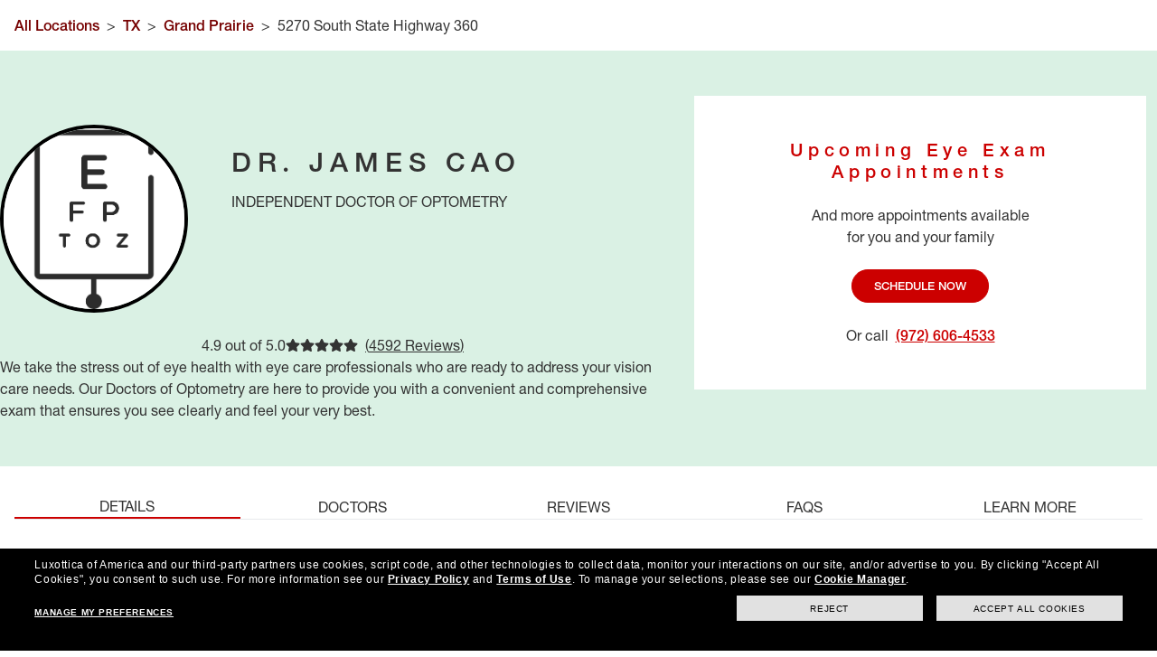

--- FILE ---
content_type: text/html; charset=utf-8
request_url: https://local.targetoptical.com/eyedoctors/tx/grand-prairie/dr-james-cao
body_size: 20606
content:
<!DOCTYPE html><html lang="en"><head>
        <script>window.__INITIAL__DATA__ = {"document":{"__":{"alternateLanguageFields":["name","slug"],"entityPageSet":{"plugin":{}},"name":"od-index","streamId":"to-eyedoctors-locations","templateType":"JS"},"_env":{},"_schema":{"@context":"https://schema.org","@type":"Thing","description":"Dr. James Cao is the local eye doctor to see for all of your Optometry needs in Grand Prairie, TX. From contact lens examinations to contact lens fittings to general eye care, Dr. James Cao will help diagnose, treat, and assess your overall health—and how it affects your eyes. Busy? We offer online, walk-in, and same day exams to fit your schedule. Dr. James Cao also accepts many insurance carriers and discount plans. Come visit our office at 5270 South State Highway 360 and schedule an eye exam today!","name":"Dr. James Cao","url":"local.targetoptical.com/eyedoctors/tx/grand-prairie/dr-james-cao"},"_site":{"c_footerDisclaimer":{"description":"* Eye exams available at the independent doctor of optometry at or next to Target Optical. Doctors in some states are employed by Target Optical. In California, Target Optical does not provide eye exams or employ Doctors of Optometry. Eye exams available from self-employed doctors who lease space inside of Target Optical.","title":"Disclaimer"},"c_footerSection1":{"links":[{"cTA":{"label":"Ray-Ban","link":"https://www.targetoptical.com/to-us/ray-ban?cid=yext_footer","linkType":"URL"}},{"cTA":{"label":"Coach","link":"https://www.targetoptical.com/to-us/coach?cid=yext_footer","linkType":"URL"}},{"cTA":{"label":"Armani Exchange","link":"https://www.targetoptical.com/to-us/armani-exchange?cid=yext_footer","linkType":"URL"}},{"cTA":{"label":"Oakley","link":"https://www.targetoptical.com/to-us/oakley?cid=yext_footer","linkType":"URL"}},{"cTA":{"label":"Vogue","link":"http://\"https://www.targetoptical.com/to-us/vogue?cid=yext_footer","linkType":"URL"}},{"cTA":{"label":"All brands","link":"https://www.targetoptical.com/to-us/brands?cid=yext_footer","linkType":"URL"}}],"title":"Brands"},"c_footerSection2":{"links":[{"cTA":{"label":"Schedule eye exam*","link":"https://www.targetoptical.com/to-us/locations?cid=yext_footer","linkType":"URL"}},{"cTA":{"label":"Lens options","link":"https://www.targetoptical.com/to-us/lensoptions?cid=yext_footer","linkType":"URL"}},{"cTA":{"label":"Vision insurance","link":"https://www.targetoptical.com/to-us/insurance?cid=yext_footer","linkType":"URL"}},{"cTA":{"label":"Worry free protection plan","link":"https://www.targetoptical.com/to-us/worry-free-protection-plan?cid=yext_footer","linkType":"URL"}}],"title":"Eye Care"},"c_footerSection3":{"links":[{"cTA":{"label":"All Offers","link":"https://www.targetoptical.com/to-us/special-offers?cid=yext_footer","linkType":"URL"}},{"cTA":{"label":"Contact lenses","link":"https://www.targetoptical.com/to-us/special-offers?category=contact-lenses&cid=yext_footer","linkType":"URL"}},{"cTA":{"label":"AARP","link":"https://www.targetoptical.com/to-us/aarp?cid=yext_footer","linkType":"URL"}}],"title":"Special Offers"},"c_footerSection4":{"links":[{"cTA":{"label":"Get help","link":"https://www.targetoptical.com/to-us/contact-us?cid=yext_footer","linkType":"URL"}},{"cTA":{"label":"FAQs","link":"https://www.targetoptical.com/to-us/faqs?cid=yext_footer","linkType":"URL"}},{"cTA":{"label":"Returns","link":"https://www.targetoptical.com/to-us/returns?cid=yext_footer","linkType":"URL"}},{"cTA":{"label":"Track Your Order","link":"https://www.targetoptical.com/to-us/track-your-order?cid=yext_footer","linkType":"URL"}},{"cTA":{"label":"Contact us","link":"https://www.targetoptical.com/to-us/contact-us?cid=yext_footer","linkType":"URL"}},{"cTA":{"label":"Affirm","link":"https://www.targetoptical.com/to-us/affirm?cid=yext_footer","linkType":"URL"}}],"title":"Customer services"},"c_footerSection5":{"links":[{"cTA":{"label":"About Target Optical","link":"https://www.targetoptical.com/to-us/about-target-optical?cid=yext_footer","linkType":"URL"}},{"cTA":{"label":"Careers","link":"https://www.targetoptical.com/to-us/careers?cid=yext_footer","linkType":"URL"}},{"cTA":{"label":"Locations","link":"https://www.targetoptical.com/to-us/locations?cid=yext_footer","linkType":"URL"}},{"cTA":{"label":"Affiliate","link":"https://www.targetoptical.com/to-us/affiliates-main?cid=yext_footer","linkType":"URL"}},{"cTA":{"label":"Privacy & Security","link":"https://www.targetoptical.com/to-us/privacy-policy?cid=yext_footer","linkType":"URL"}},{"cTA":{"label":"AdChoices","link":"https://www.targetoptical.com/to-us/privacy-policy?cid=yext_footer#ct_q13","linkType":"URL"}},{"cTA":{"label":"Do Not Sell My Personal Information","link":"utag.gdpr.showConsentPreferences()","linkType":"OTHER"},"popup":true},{"cTA":{"label":"Site Map","link":"https://www.targetoptical.com/to-us/sitemap?cid=yext_footer","linkType":"URL"}}],"title":"Company info"},"c_headerLeftLinks":[{"label":"Eyeglasses","link":"https://www.targetoptical.com/to-us/eyeglasses?cid=yext_header","linkType":"URL"},{"label":"Sunglasses","link":"https://www.targetoptical.com/to-us/sunglasses?cid=yext_header","linkType":"URL"},{"label":"Contact Lenses","link":"https://www.targetoptical.com/to-us/contact-lenses?cid=yext_header","linkType":"URL"},{"label":"Brands","link":"https://www.targetoptical.com/to-us/brands?cid=yext_header","linkType":"URL"},{"label":"Our Lenses","link":"https://www.targetoptical.com/to-us/lensoptions?cid=yext_header","linkType":"URL"},{"label":"Special Offers","link":"https://www.targetoptical.com/to-us/special-offers?cid=yext_header","linkType":"URL"}],"c_headerPromoLinks":[{"label":"20% OFF YOUR FIRST CONTACT LENS PURCHASE. CODE: GET20","link":"https://www.targetoptical.com/to-us/contact-lenses?cid=yext_header","linkType":"URL"},{"label":"DESIGNER FRAMES UP TO 50% OFF","link":"https://www.targetoptical.com/to-us/clearance?cid=yext_header","linkType":"URL"},{"label":"SHOP NOW AND PAY LATER USING AFFIRM OR AFTERPAY","link":"https://www.targetoptical.com/to-us/glasses-payment-options?cid=yext_header","linkType":"URL"}],"c_headerRightLinks":[{"label":"Eye Exams*","link":"https://www.targetoptical.com/to-us/locations?cid=yext_header","linkType":"URL"},{"label":"Find a Store","link":"https://www.targetoptical.com/to-us/locations?cid=yext_header","linkType":"URL"},{"label":"Insurance","link":"https://www.targetoptical.com/to-us/insurance?cid=yext_header","linkType":"URL"}],"c_logo":{"clickthroughUrl":"https://www.targetoptical.com/?cid=yext_header","image":{"height":36,"url":"https://a.mktgcdn.com/p/x_3g07cPU5ha61RCILdrvwuMDyA9Fm3nVguPBayXbPM/135x36.png","width":135}},"c_nearbySectionAPIKey":"04eca44559bec1e6885687fac8605c6a","c_nearbySectionCTA":{"label":"More Stores Near You","link":"https://www.targetoptical.com/?cid=yext_header","linkType":"URL"},"c_omnichannel_banner":{"clickthroughUrl":"https://www.targetoptical.com/to-us/eyewear-all?cid=TO-RID_240503-LocalPage","image":{"height":462,"url":"https://a.mktgcdn.com/p/xf5Jj2IzBFzEx3PWG0mr5pdsljATDFO_slLL4Jk9bJQ/540x462.png","width":540}},"c_reviewsAPIKey":"0faa874e7c928bd0de7108dba4ac7ccf","c_targetOpticalHeroImage":{"height":500,"url":"https://a.mktgcdn.com/p/SNVdYYsSHfSrk4wIK-25VarXocSfeix5a0aeRNNwldg/500x500.jpg","width":500},"id":"targetoptical-site-entity","meta":{"entityType":{"id":"ce_site","uid":136408},"locale":"en"},"name":"targetoptical-site-entity","uid":1006285691},"_yext":{"contentDeliveryAPIDomain":"https://cdn.yextapis.com","managementAPIDomain":"https://api.yext.com","platformDomain":"https://www.yext.com"},"address":{"city":"Grand Prairie","countryCode":"US","line1":"5270 South State Highway 360","localizedCountryName":"United States","localizedRegionName":"Texas","postalCode":"75052","region":"TX"},"businessId":427914,"c_brandStoreID":"2173","c_doctorBiography":"Dr. James Cao strives to provide you with the best eye care experience to keep you seeing clearly. They are available to answer all of your questions to ensure you leave your eye exam feeling informed and in charge of your eye health.","c_examServices":["Contact Lens Examination","Contact Lens Fittings","Online Scheduling","Same Day Exams","Walk-in Exams"],"c_insurances":{"title":"Insurance/Discount Plans"},"c_learnMore":{"article1":{"ctaText":"Book an exam online","photo":{"clickthroughUrl":"https://www.examappts.com/webapp/wcs/stores/servlet/EyeExamFlow?catalogId=12751&storeId=12001&langId=-1&storeNumber=2173&clearExams=1","description":"The New Year Is Here: Have You Scheduled Your Comprehensive Eye Exam?","details":"New year, new vision! With your renewed vision benefits ready to go, now’s the time to prioritize your eye health. Whether you need a prescription update or just want peace of mind, our expert optometrists make eye exams easy.\n\nThink of a comprehensive eye exam as a fresh start for your eyes. Not only will we ensure your prescription is on point, but we’ll also check for any sneaky issues like dry eye or early signs of glaucoma.\n\nAnd don’t forget: great vision powers everything you do: reading, working, driving, and even binge-watching your favorite shows. Why not start the year seeing your absolute best? We’re here to make it simple with flexible scheduling and tools to help you maximize your vision benefits.\n\nBook your eye exam online today and start 2026 with crystal-clear confidence!","image":{"height":1321,"url":"https://a.mktgcdn.com/p/cjb95QKcp8HzD72LmCWbJ5764-nB49NrgHlGejoz4Xg/1981x1321.jpg","width":1981}}},"article2":{"ctaText":"Book an exam online","photo":{"clickthroughUrl":"https://www.examappts.com/webapp/wcs/stores/servlet/EyeExamFlow?catalogId=12751&storeId=12001&langId=-1&storeNumber=2173&clearExams=1","description":"Eye Exams for the Whole Family","details":"Life is busy, we get it. That’s why at our practice, we make it easy to care for your family’s eye health, all in one place. Whether it’s your kindergartner’s first eye exam, your teen’s screen-time check-in, or a vision update for you or the grandparents, we’ve got every age and stage covered.\n\nOur experienced doctors of optometry are here to provide thoughtful, personalized care in a setting that’s stress-free and welcoming. We believe eye exams shouldn’t feel like a chore. That’s why we focus on making sure each visit is easy, comfortable, and, dare we say, enjoyable.\n\nFrom helping your child pick out their first pair of glasses to fitting grandma with lenses that keep up with her favorite hobbies, we’re here to support your family’s unique needs. And with stylish frames, trusted care, and smart value all in one spot, you’ll leave seeing, and feeling, your absolute best.\n\nReady to check eye exams off your to-do list? Let us help you stay on top of your family’s vision health with care that fits your schedule and your life.","image":{"height":3335,"url":"https://a.mktgcdn.com/p/fJzaSJKRS8wp3ni_oj6Yridof9J_zOi_Kd9WTUtcMUQ/5000x3335.jpg","width":5000}}},"article3":{"ctaText":"Book an exam online","photo":{"clickthroughUrl":"https://www.examappts.com/webapp/wcs/stores/servlet/EyeExamFlow?catalogId=12751&storeId=12001&langId=-1&storeNumber=2173&clearExams=1","description":"The Many Benefits of a Comprehensive Eye Exam","details":"Let’s be real, your eye health deserves more than a quick once-over. A comprehensive eye exam is one of the most powerful (and easy!) ways to take care of yourself and your family.\nWe believe preventative care should be part of every routine at our practice. Annual eye exams go beyond updating your prescription, they can help detect early signs of eye conditions like glaucoma, cataracts, and even diabetes, often before you notice any symptoms at all.\nUnlike a basic vision screening, which only flags potential problems, a comprehensive exam allows our eye doctors to diagnose and treat issues, so you can protect your vision long-term. It’s smart, proactive care that fits right into your everyday life.\nAnd let’s not forget the style factor, once your eyes are taken care of, you can shop our wide selection of frames you’ll love. It’s all about combining the care you need with the look you want and the value you deserve.\nTake the guesswork out of eye care and book your comprehensive exam today. You’ve got enough on your plate and we’ll help you see it clearly.","image":{"height":3000,"url":"https://a.mktgcdn.com/p/5JYIYG85yFzjHYXU5L3NOFtnXr8fqZP945yD6J5ww7w/4000x3000.jpg","width":4000}}}},"c_linkedLocation":[{"description":"We make eye care easy at Grand Prairie Target Optical, located at 5270 South State Hwy 360. Get quality eye care, stylish frames, and great savings. We accept major insurance plans for a hassle-free experience. Shop top brands like Ray-Ban, Coach, and Oakley, plus Target favorites like A&A and Cat & Jack. Pair frames with specialty lenses or choose top contact lens brands. Enjoy our 90-day guarantee. Schedule an eye exam today with our Independent Doctors of Optometry."}],"c_locationPageMetaDescription":"Dr. James Cao Offers The Best Eye Care in Grand Prairie, TX. Visit your local eye doctor at 5270 South State Highway 360 for your annual eye exam and for all your vision care needs.","c_locationPageMetaTitle":"Dr. James Cao | Trusted Eye Doctors in Grand Prairie, TX","c_oDFAQs":[{"answer":"An annual eye exam involves more than just updating your glasses or contact prescription. A comprehensive eye exam can also detect eye health issues as well as general health problems. Conditions such as diabetes and high blood pressure can be detected in early stages through an eye exam, and this can result in early treatment. Schedule your annual eye exam today.","question":"WHY SHOULD I GET AN EYE EXAM?"},{"answer":"An eye exam involves a series of simple but comprehensive tests that allow your optometrist to assess your vision and your eye health. Your optometrist will discuss the results of your eye exam with you and determine the right prescription to help you to see your best.","question":"WHAT IS INVOLVED IN AN EYE EXAM?"},{"answer":"Eye exams can detect eye health issues such as glaucoma and cataracts. Eye exams can also detect general health issues like diabetes, high blood pressure, and heart disease. This is why eye exams are an important part of health maintenance for everyone regardless of age or vision correction needs. Schedule your annual eye exam today.","question":"CAN EYE EXAMS DETECT OTHER HEALTH ISSUES?"},{"answer":"A comprehensive eye exam is administered by an optometrist and can detect not only vision problems but problems with eye health and general health as well. A vision screening is typically performed by a general medical practitioner such as a pediatrician or a nurse. While a vision screening can help identify vision issues, it can miss many important issues that a comprehensive eye exam can identify. This is why everyone is encouraged to get annual eye exams. Schedule your eye exam today.","question":"WHAT IS THE DIFFERENCE BETWEEN AN EYE EXAM AND A VISION SCREENING?"},{"answer":"Vision is measured through a series of tests performed at an eye exam. Visual acuity is commonly measured by a series of two numbers, the first number representing the distance from which a person can clearly see something, and the second number representing the distance from which a person with normal vision can see that same thing. This measurement is typically obtained during an eye exam by having a person read from an eye chart with various sizes of letters.","question":"HOW IS VISION MEASURED?"},{"answer":"Your optometrist uses a refraction test to determine your exact eyeglasses prescription. Through showing you a series of lens choices through a device called a phoropter, your optometrist determines the amount of nearsightedness, farsightedness, and/or astigmatism that you have and the lenses needed to correct these vision problems.","question":"WHAT IS A REFRACTION TEST?"},{"answer":"You should bring your vision insurance and medical insurance information to your eye exam. If you currently wear any prescription lenses, bring your eyeglasses, sunglasses, and contact lenses. You should also bring any and all questions you may have. Contact your optometrist if you have specific questions about any additional items you think you may need to bring to your eye exam.","question":"WHAT SHOULD I BRING TO MY EYE EXAM?"},{"answer":"You should see an optometrist once a year whether or not you believe you need vision correction. An annual eye exam can detect not only eye diseases but also other diseases like diabetes and high blood pressure. Schedule your eye exam today.","question":"WHEN SHOULD I SEE AN OPTOMETRIST?"},{"answer":"At your optometrist appointment, your optometrist usually will check your eye health and evaluate your vision. After the exam, your optometrist will discuss your vision health and the right prescription for you. Your optometrist can also answer any questions you have about your eye health, eyeglasses, prescription sunglasses, and contact lenses. Schedule your eye exam today.","question":"WHAT SHOULD I EXPECT FROM THE OPTOMETRIST?"},{"answer":"An optometrist uses several tests and tools to evaluate your eye health and your vision. Your eye exam usually will include a glaucoma test, a retinal screening, a visual field screening, an extraocular muscle test, and a refraction test. The results of these screenings and tests help your optometrist evaluate your vision and overall eye health.","question":"HOW DOES AN OPTOMETRIST TEST MY EYES?"},{"answer":"An optometrist can treat vision problems like myopia (nearsightedness), hyperopia (farsightedness), and astigmatism. An optometrist also often treats common eye problems like dry eye syndrome and eye infections. An optometrist can also treat chronic eye diseases such as glaucoma. Optometrists are trained to detect and diagnose all eye problems and eye diseases. Schedule an eye exam today if you are experiencing any problems with your eyes or your vision.","question":"WHAT CONDITIONS CAN AN OPTOMETRIST TREAT?"},{"answer":"Taking your child to an optometrist for an eye exam is the best way to learn if your child needs glasses. Many children who need glasses aren’t aware that they do. Signs of vision problems in children include sitting too close to the television, squinting, sensitivity to light, difficulty with eye-hand coordination, and avoiding visual activities like reading and drawing. To see if your child needs glasses, schedule your child’s eye exam today.","question":"HOW DO I KNOW IF MY CHILD NEEDS GLASSES?"},{"answer":"Changes in vision that occur with age include reduced pupil size, dry eyes, loss of peripheral vision, decreased color vision, and vitreous detachment. The most common vision problem that comes with age is presbyopia, which is the normal and unavoidable age-related loss of focusing ability. Different types of lenses can provide help for presbyopia. The risk of developing cataracts, glaucoma, and diabetic retinopathy increases with age too. Your optometrist will discuss any age-related vision problems you’re experiencing at your next annual eye exam.","question":"HOW DOES MY VISION CHANGE WITH AGE?"},{"answer":"Nearly anyone who needs vision correction can wear contact lenses. Contact lenses can provide vision correction for people with nearsightedness, farsightedness, astigmatism, or a combination of these issues. Finding the perfect lens for you is sometimes a process of trial and error. All of the lens parameters can be finalized only after you’ve worn the successful combination. Schedule an eye exam to talk with your optometrist about whether contact lenses would be a good vision correction option for you.","question":"WHO CAN WEAR CONTACT LENSES?"},{"answer":"A normal, comprehensive eye exam will allow your optometrist to determine if your eyes are healthy enough to wear contact lenses. During your contact lens fitting, detailed measurements of your eyes will be taken to determine the right contact lenses for you. There is an additional fee for a contact lens fitting and evaluation for all contact lens patients (both new and established patients). Schedule your eye exam today to have all of your questions about contact lenses answered.","question":"IS A CONTACT LENS EXAM DIFFERENT THAN AN EYE EXAM?"}],"c_oDStoreID":"TOOD2173","c_officeType":"SUB","c_pagesScheduleNowURL":"https://www.examappts.com/webapp/wcs/stores/servlet/EyeExamFlow?catalogId=12751&storeId=12001&langId=-1&storeNumber=2173&clearExams=1","c_pagesTracking":"&cid=Yext_PagesSchedule_Now_TOOD2173","c_practiceOverview":"We take the stress out of eye health with eye care professionals who are ready to address your vision care needs. Our Doctors of Optometry are here to provide you with a convenient and comprehensive exam that ensures you see clearly and feel your very best.","c_primaryDrBio":{"doctorDescription":"Dr. James Cao strives to provide you with the best eye care experience to keep you seeing clearly. They are available to answer all of your questions to ensure you leave your eye exam feeling informed and in charge of your eye health.","sectionTitle":"Dr. James Cao","doctorPhoto":{"image":{"height":487,"url":"https://a.mktgcdn.com/p/j5vQSGRlPoJGvOlyl6HA_EeSIW5QXdb1zyFV2PzvEJw/1.0000/487x487.webp","width":487}}},"c_redesignTemplate":true,"c_redesignTemplateScheduleNowURL":"https://www.examappts.com/webapp/wcs/stores/servlet/EyeExamFlow?catalogId=12751&storeId=12001&langId=-1&storeNumber=2173&clearExams=1","c_repWidgetHero":true,"c_repWidgetTab":true,"c_reputationcomID":"210002331","c_scheduleNowButton":true,"c_scheduleNowURL":"https://www.examappts.com/webapp/wcs/stores/servlet/EyeExamFlow?catalogId=12751&storeId=12001&langId=-1&storeNumber=2173&clearExams=1","description":"Dr. James Cao is the local eye doctor to see for all of your Optometry needs in Grand Prairie, TX. From contact lens examinations to contact lens fittings to general eye care, Dr. James Cao will help diagnose, treat, and assess your overall health—and how it affects your eyes. Busy? We offer online, walk-in, and same day exams to fit your schedule. Dr. James Cao also accepts many insurance carriers and discount plans. Come visit our office at 5270 South State Highway 360 and schedule an eye exam today!","dm_directoryParents":[{"c_crumbName":"All Locations","name":"TOEyeDoctorsDirectory","slug":"eyedoctors"},{"c_crumbName":"TX","name":"Texas","slug":"eyedoctors/tx"},{"c_crumbName":"Grand Prairie","name":"Grand Prairie","slug":"eyedoctors/tx/grand-prairie"}],"fax":"(972) 352-5666","geocodedCoordinate":{"latitude":32.6430558,"longitude":-97.0605233},"googlePlaceId":"ChIJW7MiTaWJToYRV6kvrqKnnvU","id":"TOOD2173-210002331","locale":"en","logo":{"image":{"height":487,"url":"https://a.mktgcdn.com/p/j5vQSGRlPoJGvOlyl6HA_EeSIW5QXdb1zyFV2PzvEJw/1.0000/487x487.webp","width":487}},"mainPhone":"(972) 606-4533","meta":{"entityType":{"id":"location","uid":0},"locale":"en"},"name":"Dr. James Cao","photoGallery":[{"image":{"height":487,"url":"https://a.mktgcdn.com/p/j5vQSGRlPoJGvOlyl6HA_EeSIW5QXdb1zyFV2PzvEJw/329x487.webp","width":329}}],"ref_listings":[{"listingUrl":"http://www.bing.com/maps?ss=ypid.YN18C22191F1710CDC&amp;amp;mkt=en-US","publisher":"BING"},{"listingUrl":"https://maps.google.com/maps?cid=17698767902761527639","publisher":"GOOGLEMYBUSINESS"}],"services":["Contact Lens Examination","Contact Lens Fittings","Online Scheduling","Same Day Exams","Walk-in Exams"],"siteDomain":"local.targetoptical.com","siteId":82001,"siteInternalHostName":"local.targetoptical.com","slug":"eyedoctors/tx/grand-prairie/dr-james-cao","timezone":"America/Chicago","uid":2326844,"websiteUrl":{"displayUrl":"https://local.targetoptical.com/eyedoctors/tx/grand-prairie/dr-james-cao","preferDisplayUrl":false,"url":"https://local.targetoptical.com/eyedoctors/tx/grand-prairie/dr-james-cao?cid=yext_odTOOD2173-210002331"},"yextDisplayCoordinate":{"latitude":32.6431331712467,"longitude":-97.0599335432053},"callPhone":"+19726064533","customBreadCrumbs":[{"slug":"eyedoctors","name":"All Locations"},{"slug":"eyedoctors/tx","name":"TX"},{"slug":"eyedoctors/tx/grand-prairie","name":"Grand Prairie"},{"name":"5270 South State Highway 360","slug":""}]},"__meta":{"manifest":{"bundlePaths":{"city":"assets/server/city.e91b6af2.js","index":"assets/server/index.e1383f5d.js","od-city":"assets/server/od-city.d05047f9.js","od-index":"assets/server/od-index.162f0df0.js","od-region":"assets/server/od-region.26a5b66d.js","od-root":"assets/server/od-root.1633e5db.js","preventative-eye-care":"assets/server/preventative-eye-care.091e4d87.js","region":"assets/server/region.3926effe.js","robots":"assets/server/robots.2e882a38.js","root":"assets/server/root.0b8535f3.js"},"projectFilepaths":{"templatesRoot":"src/templates","distRoot":"dist","hydrationBundleOutputRoot":"dist/hydration_templates","serverBundleOutputRoot":"dist/assets/server","scopedTemplatesPath":"src/templates/local.targetoptical.com"},"bundlerManifest":{"node_modules/@yext/pages/dist/vite-plugin/build/buildStart/rendering/renderer.js":{"file":"assets/renderer/templateRenderer.js","src":"node_modules/@yext/pages/dist/vite-plugin/build/buildStart/rendering/renderer.js","isEntry":true,"imports":["_yext-4b0f71b0.js","_react-846986b9.js"]},"src/assets/images/favicon.ico":{"file":"assets/static/favicon-25e9ec11.ico","src":"src/assets/images/favicon.ico"},"src/assets/images/favicon-pv.ico":{"file":"assets/static/favicon-pv-8ca8ca71.ico","src":"src/assets/images/favicon-pv.ico"},"src/assets/images/favicon-lc.ico":{"file":"assets/static/favicon-lc-4000791a.ico","src":"src/assets/images/favicon-lc.ico"},"src/assets/images/favicon-to.ico":{"file":"assets/static/favicon-to-42c7b038.ico","src":"src/assets/images/favicon-to.ico"},"src/assets/images/favicon-fe.ico":{"file":"assets/static/favicon-fe-54684990.ico","src":"src/assets/images/favicon-fe.ico"},"src/assets/stores.oakley.com/images/favicons/primary/favicon.ico":{"file":"assets/static/favicon-e818e887.ico","src":"src/assets/stores.oakley.com/images/favicons/primary/favicon.ico"},"src/assets/images/favicon-odca.ico":{"file":"assets/static/favicon-odca-f3ee09db.ico","src":"src/assets/images/favicon-odca.ico"},"src/assets/stores.ray-ban.com/images/favicons/primary/favicon.ico":{"file":"assets/static/favicon-e16a13f3.ico","src":"src/assets/stores.ray-ban.com/images/favicons/primary/favicon.ico"},"src/assets/local.lenscrafters.com/images/ellipse-lc.svg":{"file":"assets/static/ellipse-lc-e912040a.svg","src":"src/assets/local.lenscrafters.com/images/ellipse-lc.svg"},"src/assets/images/specs.svg":{"file":"assets/static/specs-a48b6acd.svg","src":"src/assets/images/specs.svg"},"src/assets/images/ellipse-to.svg":{"file":"assets/static/ellipse-to-a1270bd9.svg","src":"src/assets/images/ellipse-to.svg"},"src/assets/images/client-store.svg":{"file":"assets/static/client-store-1e460845.svg","src":"src/assets/images/client-store.svg"},"src/assets/images/map-icon.svg":{"file":"assets/static/map-icon-28e8d2ef.svg","src":"src/assets/images/map-icon.svg"},"src/assets/images/phone-pv.svg":{"file":"assets/static/phone-pv-e91c9084.svg","src":"src/assets/images/phone-pv.svg"},"src/assets/images/location-pin.svg":{"file":"assets/static/location-pin-ef5f5e0d.svg","src":"src/assets/images/location-pin.svg"},"src/assets/images/caret-right-pv.svg":{"file":"assets/static/caret-right-pv-3542d87e.svg","src":"src/assets/images/caret-right-pv.svg"},"src/assets/images/chevron-left.svg":{"file":"assets/static/chevron-left-268c8299.svg","src":"src/assets/images/chevron-left.svg"},"src/assets/images/chevron-right.svg":{"file":"assets/static/chevron-right-0d46a25d.svg","src":"src/assets/images/chevron-right.svg"},"src/assets/images/chevron-down.svg":{"file":"assets/static/chevron-down-cc1ebb7d.svg","src":"src/assets/images/chevron-down.svg"},"src/assets/local.lenscrafters.com/images/chevron-left-lc.svg":{"file":"assets/static/chevron-left-lc-278c0aab.svg","src":"src/assets/local.lenscrafters.com/images/chevron-left-lc.svg"},"src/assets/local.lenscrafters.com/images/chevron-right-lc.svg":{"file":"assets/static/chevron-right-lc-56c0a85b.svg","src":"src/assets/local.lenscrafters.com/images/chevron-right-lc.svg"},"src/assets/local.lenscrafters.com/images/chevron-down-lc.svg":{"file":"assets/static/chevron-down-lc-3a937421.svg","src":"src/assets/local.lenscrafters.com/images/chevron-down-lc.svg"},"src/assets/images/chevron-left-pv.svg":{"file":"assets/static/chevron-left-pv-2669baae.svg","src":"src/assets/images/chevron-left-pv.svg"},"src/assets/images/chevron-right-pv.svg":{"file":"assets/static/chevron-right-pv-311e4dd5.svg","src":"src/assets/images/chevron-right-pv.svg"},"src/assets/images/pv-default-drphoto.svg":{"file":"assets/static/pv-default-drphoto-0c58cb76.svg","src":"src/assets/images/pv-default-drphoto.svg"},"src/assets/images/chevron-down-pv.svg":{"file":"assets/static/chevron-down-pv-0543c4e3.svg","src":"src/assets/images/chevron-down-pv.svg"},"src/assets/images/vertical_dots.svg":{"file":"assets/static/vertical_dots-8bd63ace.svg","src":"src/assets/images/vertical_dots.svg"},"src/assets/images/to-retail-logo.svg":{"file":"assets/static/to-retail-logo-c8f2cc9d.svg","src":"src/assets/images/to-retail-logo.svg"},"src/assets/local.lenscrafters.com/images/lc-retail-logo.svg":{"file":"assets/static/lc-retail-logo-5d5a00f5.svg","src":"src/assets/local.lenscrafters.com/images/lc-retail-logo.svg"},"src/assets/images/fe-retail-logo.png":{"file":"assets/static/fe-retail-logo-7df5a4fd.png","src":"src/assets/images/fe-retail-logo.png"},"src/assets/images/cl-retail-logo.png":{"file":"assets/static/cl-retail-logo-1d724b35.png","src":"src/assets/images/cl-retail-logo.png"},"src/assets/images/to-retail-doctor-fallback.svg":{"file":"assets/static/to-retail-doctor-fallback-ef2ad10d.svg","src":"src/assets/images/to-retail-doctor-fallback.svg"},"src/assets/images/to-retail-eye-exam.svg":{"file":"assets/static/to-retail-eye-exam-e1e06e67.svg","src":"src/assets/images/to-retail-eye-exam.svg"},"src/assets/images/to-retail-desc.svg":{"file":"assets/static/to-retail-desc-6c696264.svg","src":"src/assets/images/to-retail-desc.svg"},"src/assets/images/to-checkmark.svg":{"file":"assets/static/to-checkmark-8a38136c.svg","src":"src/assets/images/to-checkmark.svg"},"src/assets/images/to-caret-left.svg":{"file":"assets/static/to-caret-left-63dd4224.svg","src":"src/assets/images/to-caret-left.svg"},"src/assets/images/closeAlert.svg":{"file":"assets/static/closeAlert-5c8d7da0.svg","src":"src/assets/images/closeAlert.svg"},"src/assets/images/article_fallback.png":{"file":"assets/static/article_fallback-b63ea13e.png","src":"src/assets/images/article_fallback.png"},"src/assets/images/Facebook.svg":{"file":"assets/static/Facebook-3c204e47.svg","src":"src/assets/images/Facebook.svg"},"src/assets/images/Instagram.svg":{"file":"assets/static/Instagram-05e8b1cf.svg","src":"src/assets/images/Instagram.svg"},"src/assets/images/Twitter.svg":{"file":"assets/static/Twitter-758c6b2c.svg","src":"src/assets/images/Twitter.svg"},"src/assets/images/YouTube.svg":{"file":"assets/static/YouTube-bd94180a.svg","src":"src/assets/images/YouTube.svg"},"src/assets/stores.sunglasshut.com/images/arrow-left.svg":{"file":"assets/static/arrow-left-09424018.svg","src":"src/assets/stores.sunglasshut.com/images/arrow-left.svg"},"src/assets/stores.sunglasshut.com/images/arrow-right.svg":{"file":"assets/static/arrow-right-16941d29.svg","src":"src/assets/stores.sunglasshut.com/images/arrow-right.svg"},"src/assets/stores.sunglasshut.com/images/close.svg":{"file":"assets/static/close-9888a9d6.svg","src":"src/assets/stores.sunglasshut.com/images/close.svg"},"src/assets/stores.ray-ban.com/images/guarantee-icon.svg":{"file":"assets/static/guarantee-icon-b734bb39.svg","src":"src/assets/stores.ray-ban.com/images/guarantee-icon.svg"},"src/assets/stores.ray-ban.com/images/caret-header.svg":{"file":"assets/static/caret-header-0c568a06.svg","src":"src/assets/stores.ray-ban.com/images/caret-header.svg"},"src/assets/stores.oakley.com/images/plus.svg":{"file":"assets/static/plus-954f39b5.svg","src":"src/assets/stores.oakley.com/images/plus.svg"},"src/assets/stores.ray-ban.com/images/globe.svg":{"file":"assets/static/globe-40e5cbd1.svg","src":"src/assets/stores.ray-ban.com/images/globe.svg"},"src/assets/stores.oakley.com/images/minus.svg":{"file":"assets/static/minus-73a9fb5d.svg","src":"src/assets/stores.oakley.com/images/minus.svg"},"src/assets/stores.oakley.com/images/facebook.svg":{"file":"assets/static/facebook-0f317222.svg","src":"src/assets/stores.oakley.com/images/facebook.svg"},"src/assets/stores.oakley.com/images/instagram.svg":{"file":"assets/static/instagram-dfaa4157.svg","src":"src/assets/stores.oakley.com/images/instagram.svg"},"src/assets/stores.oakley.com/images/twitter.svg":{"file":"assets/static/twitter-44b7af6f.svg","src":"src/assets/stores.oakley.com/images/twitter.svg"},"src/assets/stores.oakley.com/images/youtube.svg":{"file":"assets/static/youtube-daeb7c04.svg","src":"src/assets/stores.oakley.com/images/youtube.svg"},"src/assets/local.lenscrafters.com/images/lc-house-icon.svg":{"file":"assets/static/lc-house-icon-e8be4dc4.svg","src":"src/assets/local.lenscrafters.com/images/lc-house-icon.svg"},"src/assets/images/caret-right-gray.svg":{"file":"assets/static/caret-right-gray-9bdc8ef1.svg","src":"src/assets/images/caret-right-gray.svg"},"src/assets/images/faq-chevron.svg":{"file":"assets/static/faq-chevron-5669a55d.svg","src":"src/assets/images/faq-chevron.svg"},"src/assets/images/faq-chevron-to.svg":{"file":"assets/static/faq-chevron-to-54b0045d.svg","src":"src/assets/images/faq-chevron-to.svg"},"src/assets/local.lenscrafters.com/images/faq-chevron-lc.svg":{"file":"assets/static/faq-chevron-lc-906f2b7d.svg","src":"src/assets/local.lenscrafters.com/images/faq-chevron-lc.svg"},"src/assets/local.lenscrafters.com/images/lc-header-caret-left.svg":{"file":"assets/static/lc-header-caret-left-15c8428a.svg","src":"src/assets/local.lenscrafters.com/images/lc-header-caret-left.svg"},"src/assets/local.lenscrafters.com/images/lc-header-caret-right.svg":{"file":"assets/static/lc-header-caret-right-ad729066.svg","src":"src/assets/local.lenscrafters.com/images/lc-header-caret-right.svg"},"src/assets/local.lenscrafters.com/images/lc-hamburger-icon.svg":{"file":"assets/static/lc-hamburger-icon-70b058ab.svg","src":"src/assets/local.lenscrafters.com/images/lc-hamburger-icon.svg"},"src/assets/local.lenscrafters.com/images/lc-close-menu-icon.svg":{"file":"assets/static/lc-close-menu-icon-543fc2db.svg","src":"src/assets/local.lenscrafters.com/images/lc-close-menu-icon.svg"},"src/assets/images/to-header-caret-left.svg":{"file":"assets/static/to-header-caret-left-c9d16f8d.svg","src":"src/assets/images/to-header-caret-left.svg"},"src/assets/images/to-chevron-down.svg":{"file":"assets/static/to-chevron-down-2b7366ee.svg","src":"src/assets/images/to-chevron-down.svg"},"src/assets/images/payments.png":{"file":"assets/static/payments-0f623ca6.png","src":"src/assets/images/payments.png"},"src/assets/local.lenscrafters.com/images/lc-chevron-down.svg":{"file":"assets/static/lc-chevron-down-7b06d446.svg","src":"src/assets/local.lenscrafters.com/images/lc-chevron-down.svg"},"src/assets/fonts/Poppins-Bold.eot":{"file":"assets/static/Poppins-Bold-8b772915.eot","src":"src/assets/fonts/Poppins-Bold.eot"},"src/assets/fonts/Poppins-Regular.eot":{"file":"assets/static/Poppins-Regular-6ae76e9a.eot","src":"src/assets/fonts/Poppins-Regular.eot"},"src/assets/fonts/OpenSans-Bold-webfont.woff":{"file":"assets/static/OpenSans-Bold-webfont-a0357cb6.woff","src":"src/assets/fonts/OpenSans-Bold-webfont.woff"},"src/assets/fonts/OpenSans-Regular-webfont.woff":{"file":"assets/static/OpenSans-Regular-webfont-22e7a1b1.woff","src":"src/assets/fonts/OpenSans-Regular-webfont.woff"},"src/assets/fonts/Poppins-Light.woff":{"file":"assets/static/Poppins-Light-bacb7531.woff","src":"src/assets/fonts/Poppins-Light.woff"},"src/assets/fonts/Poppins-SemiBold.woff":{"file":"assets/static/Poppins-SemiBold-90751a7a.woff","src":"src/assets/fonts/Poppins-SemiBold.woff"},"src/assets/fonts/helveticafortarget-rm.otf":{"file":"assets/static/helveticafortarget-rm-ee747e9d.otf","src":"src/assets/fonts/helveticafortarget-rm.otf"},"src/assets/fonts/helveticafortarget-md.otf":{"file":"assets/static/helveticafortarget-md-b97622db.otf","src":"src/assets/fonts/helveticafortarget-md.otf"},"src/assets/fonts/HelveticaNeueforTargetLt.otf":{"file":"assets/static/HelveticaNeueforTargetLt-0c68d9fb.otf","src":"src/assets/fonts/HelveticaNeueforTargetLt.otf"},"src/assets/fonts/helveticafortarget-bd.otf":{"file":"assets/static/helveticafortarget-bd-213dc96d.otf","src":"src/assets/fonts/helveticafortarget-bd.otf"},"src/assets/fonts/MinervaModern Black.woff":{"file":"assets/static/MinervaModern Black-1c927ced.woff","src":"src/assets/fonts/MinervaModern Black.woff"},"src/assets/fonts/MinervaModern Bold.woff":{"file":"assets/static/MinervaModern Bold-104c61d9.woff","src":"src/assets/fonts/MinervaModern Bold.woff"},"src/assets/fonts/MuseoSans700.otf":{"file":"assets/static/MuseoSans700-c36ca8cd.otf","src":"src/assets/fonts/MuseoSans700.otf"},"src/assets/fonts/Minerva-Modern-Regular.otf":{"file":"assets/static/Minerva-Modern-Regular-dd41bd64.otf","src":"src/assets/fonts/Minerva-Modern-Regular.otf"},"src/assets/fonts/MuseoSans300.otf":{"file":"assets/static/MuseoSans300-ecc24f40.otf","src":"src/assets/fonts/MuseoSans300.otf"},"src/assets/fonts/MuseoSans500.otf":{"file":"assets/static/MuseoSans500-46428f2c.otf","src":"src/assets/fonts/MuseoSans500.otf"},"src/assets/fonts/OpenSans-Semibold.ttf":{"file":"assets/static/OpenSans-Semibold-aa3b0ef5.ttf","src":"src/assets/fonts/OpenSans-Semibold.ttf"},"src/assets/fonts/HelveticaLTStdBlk.otf":{"file":"assets/static/HelveticaLTStdBlk-c8206b2c.otf","src":"src/assets/fonts/HelveticaLTStdBlk.otf"},"src/assets/fonts/HelveticaLTStdBold.otf":{"file":"assets/static/HelveticaLTStdBold-3181a0a0.otf","src":"src/assets/fonts/HelveticaLTStdBold.otf"},"src/assets/stores.sunglasshut.com/fonts/roboto-medium-webfont.eot":{"file":"assets/static/roboto-medium-webfont-499eef90.eot","src":"src/assets/stores.sunglasshut.com/fonts/roboto-medium-webfont.eot"},"src/assets/stores.sunglasshut.com/fonts/roboto-regular-webfont.eot":{"file":"assets/static/roboto-regular-webfont-002406ae.eot","src":"src/assets/stores.sunglasshut.com/fonts/roboto-regular-webfont.eot"},"src/assets/stores.sunglasshut.com/fonts/roboto-bold-webfont.eot":{"file":"assets/static/roboto-bold-webfont-02f3379f.eot","src":"src/assets/stores.sunglasshut.com/fonts/roboto-bold-webfont.eot"},"src/assets/stores.sunglasshut.com/fonts/roboto-light-webfont.eot":{"file":"assets/static/roboto-light-webfont-f43642c1.eot","src":"src/assets/stores.sunglasshut.com/fonts/roboto-light-webfont.eot"},"src/assets/stores.sunglasshut.com/fonts/Roboto-Thin.ttf":{"file":"assets/static/Roboto-Thin-dcac5628.ttf","src":"src/assets/stores.sunglasshut.com/fonts/Roboto-Thin.ttf"},"src/assets/stores.oakley.com/fonts/RobotoCondensed-Regular.ttf":{"file":"assets/static/RobotoCondensed-Regular-d5cbe10c.ttf","src":"src/assets/stores.oakley.com/fonts/RobotoCondensed-Regular.ttf"},"src/assets/stores.oakley.com/fonts/RobotoCondensed-Bold.ttf":{"file":"assets/static/RobotoCondensed-Bold-03122696.ttf","src":"src/assets/stores.oakley.com/fonts/RobotoCondensed-Bold.ttf"},"src/assets/stores.ray-ban.com/fonts/Lato-Regular.ttf":{"file":"assets/static/Lato-Regular-5ead22d4.ttf","src":"src/assets/stores.ray-ban.com/fonts/Lato-Regular.ttf"},"src/assets/stores.oakley.com/fonts/OpenSans-Regular.ttf":{"file":"assets/static/OpenSans-Regular-e64e508b.ttf","src":"src/assets/stores.oakley.com/fonts/OpenSans-Regular.ttf"},"src/assets/stores.ray-ban.com/fonts/Oswald-Bold.ttf":{"file":"assets/static/Oswald-Bold-0cde70ba.ttf","src":"src/assets/stores.ray-ban.com/fonts/Oswald-Bold.ttf"},"src/assets/stores.ray-ban.com/fonts/Oswald-Medium.ttf":{"file":"assets/static/Oswald-Medium-8be76fb0.ttf","src":"src/assets/stores.ray-ban.com/fonts/Oswald-Medium.ttf"},"src/assets/stores.ray-ban.com/fonts/Lato-Bold.ttf":{"file":"assets/static/Lato-Bold-9699823d.ttf","src":"src/assets/stores.ray-ban.com/fonts/Lato-Bold.ttf"},"src/assets/stores.oakley.com/fonts/OpenSans-Italic.ttf":{"file":"assets/static/OpenSans-Italic-a54dc848.ttf","src":"src/assets/stores.oakley.com/fonts/OpenSans-Italic.ttf"},"src/assets/stores.oakley.com/fonts/OpenSans-Light.ttf":{"file":"assets/static/OpenSans-Light-cf5f5184.ttf","src":"src/assets/stores.oakley.com/fonts/OpenSans-Light.ttf"},"src/assets/stores.oakley.com/fonts/OpenSans-Bold.ttf":{"file":"assets/static/OpenSans-Bold-5894a364.ttf","src":"src/assets/stores.oakley.com/fonts/OpenSans-Bold.ttf"},"src/assets/stores.oakley.com/fonts/EBGaramond-Regular.ttf":{"file":"assets/static/EBGaramond-Regular-bcaeb640.ttf","src":"src/assets/stores.oakley.com/fonts/EBGaramond-Regular.ttf"},"src/assets/images/target-bullet.svg":{"file":"assets/static/target-bullet-2915640b.svg","src":"src/assets/images/target-bullet.svg"},"src/assets/fonts/Poppins-Bold.woff2":{"file":"assets/static/Poppins-Bold-d83ab9cc.woff2","src":"src/assets/fonts/Poppins-Bold.woff2"},"src/assets/fonts/Poppins-Regular.woff2":{"file":"assets/static/Poppins-Regular-efb99a75.woff2","src":"src/assets/fonts/Poppins-Regular.woff2"},"src/assets/fonts/Poppins-Light.woff2":{"file":"assets/static/Poppins-Light-0aadfb39.woff2","src":"src/assets/fonts/Poppins-Light.woff2"},"src/assets/fonts/Poppins-SemiBold.woff2":{"file":"assets/static/Poppins-SemiBold-3b4a3185.woff2","src":"src/assets/fonts/Poppins-SemiBold.woff2"},"src/assets/stores.sunglasshut.com/fonts/roboto-medium-webfont.woff2":{"file":"assets/static/roboto-medium-webfont-3a3885ab.woff2","src":"src/assets/stores.sunglasshut.com/fonts/roboto-medium-webfont.woff2"},"src/assets/stores.sunglasshut.com/fonts/roboto-regular-webfont.woff2":{"file":"assets/static/roboto-regular-webfont-8cc6edc8.woff2","src":"src/assets/stores.sunglasshut.com/fonts/roboto-regular-webfont.woff2"},"src/assets/stores.sunglasshut.com/fonts/roboto-bold-webfont.woff2":{"file":"assets/static/roboto-bold-webfont-a471700e.woff2","src":"src/assets/stores.sunglasshut.com/fonts/roboto-bold-webfont.woff2"},"src/assets/stores.sunglasshut.com/fonts/roboto-light-webfont.woff2":{"file":"assets/static/roboto-light-webfont-5ef12b4e.woff2","src":"src/assets/stores.sunglasshut.com/fonts/roboto-light-webfont.woff2"},"src/assets/fonts/Poppins-Bold.woff":{"file":"assets/static/Poppins-Bold-dc645a3c.woff","src":"src/assets/fonts/Poppins-Bold.woff"},"src/assets/fonts/Poppins-Regular.woff":{"file":"assets/static/Poppins-Regular-eeb0834f.woff","src":"src/assets/fonts/Poppins-Regular.woff"},"src/assets/stores.sunglasshut.com/fonts/roboto-regular-webfont.woff":{"file":"assets/static/roboto-regular-webfont-e5a596bc.woff","src":"src/assets/stores.sunglasshut.com/fonts/roboto-regular-webfont.woff"},"src/assets/stores.sunglasshut.com/fonts/roboto-medium-webfont.woff":{"file":"assets/static/roboto-medium-webfont-76a7a60e.woff","src":"src/assets/stores.sunglasshut.com/fonts/roboto-medium-webfont.woff"},"src/assets/stores.sunglasshut.com/fonts/roboto-light-webfont.woff":{"file":"assets/static/roboto-light-webfont-72d41983.woff","src":"src/assets/stores.sunglasshut.com/fonts/roboto-light-webfont.woff"},"src/assets/stores.sunglasshut.com/fonts/roboto-bold-webfont.woff":{"file":"assets/static/roboto-bold-webfont-5fc81807.woff","src":"src/assets/stores.sunglasshut.com/fonts/roboto-bold-webfont.woff"},"src/assets/fonts/Poppins-Bold.ttf":{"file":"assets/static/Poppins-Bold-360f7677.ttf","src":"src/assets/fonts/Poppins-Bold.ttf"},"src/assets/fonts/Poppins-Regular.ttf":{"file":"assets/static/Poppins-Regular-12e8f76d.ttf","src":"src/assets/fonts/Poppins-Regular.ttf"},"src/assets/stores.sunglasshut.com/fonts/roboto-medium-webfont.ttf":{"file":"assets/static/roboto-medium-webfont-d9bbbf8f.ttf","src":"src/assets/stores.sunglasshut.com/fonts/roboto-medium-webfont.ttf"},"src/assets/stores.sunglasshut.com/fonts/roboto-regular-webfont.ttf":{"file":"assets/static/roboto-regular-webfont-844f2be0.ttf","src":"src/assets/stores.sunglasshut.com/fonts/roboto-regular-webfont.ttf"},"src/assets/stores.sunglasshut.com/fonts/roboto-light-webfont.ttf":{"file":"assets/static/roboto-light-webfont-4eb3c3ad.ttf","src":"src/assets/stores.sunglasshut.com/fonts/roboto-light-webfont.ttf"},"src/assets/stores.sunglasshut.com/fonts/roboto-bold-webfont.ttf":{"file":"assets/static/roboto-bold-webfont-d4f8c882.ttf","src":"src/assets/stores.sunglasshut.com/fonts/roboto-bold-webfont.ttf"},"src/assets/stores.sunglasshut.com/fonts/roboto-medium-webfont.svg":{"file":"assets/static/roboto-medium-webfont-9cf83108.svg","src":"src/assets/stores.sunglasshut.com/fonts/roboto-medium-webfont.svg"},"src/assets/fonts/Poppins-Bold.svg":{"file":"assets/static/Poppins-Bold-3326637f.svg","src":"src/assets/fonts/Poppins-Bold.svg"},"src/assets/stores.sunglasshut.com/fonts/roboto-regular-webfont.svg":{"file":"assets/static/roboto-regular-webfont-d8f1233b.svg","src":"src/assets/stores.sunglasshut.com/fonts/roboto-regular-webfont.svg"},"src/assets/fonts/Poppins-Regular.svg":{"file":"assets/static/Poppins-Regular-7b15a862.svg","src":"src/assets/fonts/Poppins-Regular.svg"},"src/assets/stores.sunglasshut.com/fonts/roboto-light-webfont.svg":{"file":"assets/static/roboto-light-webfont-26ae2c14.svg","src":"src/assets/stores.sunglasshut.com/fonts/roboto-light-webfont.svg"},"src/assets/stores.sunglasshut.com/fonts/roboto-bold-webfont.svg":{"file":"assets/static/roboto-bold-webfont-00c298d5.svg","src":"src/assets/stores.sunglasshut.com/fonts/roboto-bold-webfont.svg"},"src/templates/local.targetoptical.com/city.tsx":{"file":"assets/server/city.e91b6af2.js","src":"src/templates/local.targetoptical.com/city.tsx","isEntry":true,"imports":["_useMapKey-c000aa09.js","_toDirectory-8790c369.js","_yext-4b0f71b0.js","_react-846986b9.js","_yextSearch-f8fd0eb3.js","_retail-dd5a2ef3.js","_caret-right-pv-f0e69432.js","_Subscribe-f77ab17b.js"],"css":["assets/static/retail-982076d2.css"]},"dist/hydration_templates/city.tsx":{"file":"assets/hydrate/city.2aed682c.js","src":"dist/hydration_templates/city.tsx","isEntry":true,"imports":["_react-846986b9.js","src/templates/local.targetoptical.com/city.tsx","_yext-4b0f71b0.js","_useMapKey-c000aa09.js","_yextSearch-f8fd0eb3.js","_toDirectory-8790c369.js","_retail-dd5a2ef3.js","_caret-right-pv-f0e69432.js","_Subscribe-f77ab17b.js"],"css":["assets/static/retail-982076d2.css"]},"src/templates/local.targetoptical.com/index.tsx":{"file":"assets/server/index.e1383f5d.js","src":"src/templates/local.targetoptical.com/index.tsx","isEntry":true,"imports":["_useMapKey-c000aa09.js","_Reviews-4205df03.js","_react-846986b9.js","_yext-4b0f71b0.js","_retail-dd5a2ef3.js","_ConfigBanner-67075212.js","_Subscribe-f77ab17b.js","_yextSearch-f8fd0eb3.js"],"css":["assets/static/retail-982076d2.css"],"assets":["assets/static/faq-chevron-lc-906f2b7d.svg","assets/static/faq-chevron-to-54b0045d.svg","assets/static/to-retail-logo-c8f2cc9d.svg","assets/static/lc-retail-logo-5d5a00f5.svg","assets/static/fe-retail-logo-7df5a4fd.png","assets/static/cl-retail-logo-1d724b35.png","assets/static/closeAlert-5c8d7da0.svg"]},"dist/hydration_templates/index.tsx":{"file":"assets/hydrate/index.8b74da01.js","src":"dist/hydration_templates/index.tsx","isEntry":true,"imports":["_react-846986b9.js","src/templates/local.targetoptical.com/index.tsx","_yext-4b0f71b0.js","_useMapKey-c000aa09.js","_yextSearch-f8fd0eb3.js","_Reviews-4205df03.js","_retail-dd5a2ef3.js","_ConfigBanner-67075212.js","_Subscribe-f77ab17b.js"],"css":["assets/static/retail-982076d2.css"]},"src/templates/local.targetoptical.com/od-city.tsx":{"file":"assets/server/od-city.d05047f9.js","src":"src/templates/local.targetoptical.com/od-city.tsx","isEntry":true,"imports":["_useMapKey-c000aa09.js","_toDirectory-8790c369.js","_yext-4b0f71b0.js","_react-846986b9.js","_yextSearch-f8fd0eb3.js","_retail-dd5a2ef3.js","_caret-right-pv-f0e69432.js","_Subscribe-f77ab17b.js"],"css":["assets/static/index-327c8fe1.css"]},"dist/hydration_templates/od-city.tsx":{"file":"assets/hydrate/od-city.853408a2.js","src":"dist/hydration_templates/od-city.tsx","isEntry":true,"imports":["_react-846986b9.js","src/templates/local.targetoptical.com/od-city.tsx","_yext-4b0f71b0.js","_useMapKey-c000aa09.js","_yextSearch-f8fd0eb3.js","_toDirectory-8790c369.js","_retail-dd5a2ef3.js","_caret-right-pv-f0e69432.js","_Subscribe-f77ab17b.js"],"css":["assets/static/index-327c8fe1.css"]},"src/templates/local.targetoptical.com/od-index.tsx":{"file":"assets/server/od-index.162f0df0.js","src":"src/templates/local.targetoptical.com/od-index.tsx","isEntry":true,"imports":["_useMapKey-c000aa09.js","_react-846986b9.js","_DetailsCore-a27a89b2.js","_yext-4b0f71b0.js","_caret-right-pv-f0e69432.js","_Reviews-4205df03.js","_Subscribe-f77ab17b.js","_yextSearch-f8fd0eb3.js"],"css":["assets/static/index-327c8fe1.css"],"assets":["assets/static/ellipse-lc-e912040a.svg","assets/static/ellipse-to-a1270bd9.svg","assets/static/specs-a48b6acd.svg","assets/static/client-store-1e460845.svg","assets/static/map-icon-28e8d2ef.svg","assets/static/phone-pv-e91c9084.svg","assets/static/location-pin-ef5f5e0d.svg","assets/static/chevron-left-268c8299.svg","assets/static/chevron-right-0d46a25d.svg","assets/static/chevron-down-cc1ebb7d.svg","assets/static/chevron-left-lc-278c0aab.svg","assets/static/chevron-right-lc-56c0a85b.svg","assets/static/chevron-down-lc-3a937421.svg","assets/static/chevron-left-pv-2669baae.svg","assets/static/chevron-right-pv-311e4dd5.svg","assets/static/pv-default-drphoto-0c58cb76.svg","assets/static/chevron-down-pv-0543c4e3.svg","assets/static/vertical_dots-8bd63ace.svg"]},"dist/hydration_templates/od-index.tsx":{"file":"assets/hydrate/od-index.16011496.js","src":"dist/hydration_templates/od-index.tsx","isEntry":true,"imports":["_react-846986b9.js","src/templates/local.targetoptical.com/od-index.tsx","_yext-4b0f71b0.js","_useMapKey-c000aa09.js","_yextSearch-f8fd0eb3.js","_DetailsCore-a27a89b2.js","_Reviews-4205df03.js","_caret-right-pv-f0e69432.js","_Subscribe-f77ab17b.js"],"css":["assets/static/index-327c8fe1.css"]},"src/templates/local.targetoptical.com/od-region.tsx":{"file":"assets/server/od-region.26a5b66d.js","src":"src/templates/local.targetoptical.com/od-region.tsx","isEntry":true,"imports":["_useMapKey-c000aa09.js","_toDirectory-8790c369.js","_yext-4b0f71b0.js","_react-846986b9.js","_yextSearch-f8fd0eb3.js","_retail-dd5a2ef3.js","_caret-right-pv-f0e69432.js","_Subscribe-f77ab17b.js"],"css":["assets/static/index-327c8fe1.css"]},"dist/hydration_templates/od-region.tsx":{"file":"assets/hydrate/od-region.a3606906.js","src":"dist/hydration_templates/od-region.tsx","isEntry":true,"imports":["_react-846986b9.js","src/templates/local.targetoptical.com/od-region.tsx","_yext-4b0f71b0.js","_useMapKey-c000aa09.js","_yextSearch-f8fd0eb3.js","_toDirectory-8790c369.js","_retail-dd5a2ef3.js","_caret-right-pv-f0e69432.js","_Subscribe-f77ab17b.js"],"css":["assets/static/index-327c8fe1.css"]},"src/templates/local.targetoptical.com/od-root.tsx":{"file":"assets/server/od-root.1633e5db.js","src":"src/templates/local.targetoptical.com/od-root.tsx","isEntry":true,"imports":["_useMapKey-c000aa09.js","_toDirectory-8790c369.js","_yext-4b0f71b0.js","_react-846986b9.js","_yextSearch-f8fd0eb3.js","_retail-dd5a2ef3.js","_caret-right-pv-f0e69432.js","_Subscribe-f77ab17b.js"],"css":["assets/static/index-327c8fe1.css"]},"dist/hydration_templates/od-root.tsx":{"file":"assets/hydrate/od-root.1a9cf122.js","src":"dist/hydration_templates/od-root.tsx","isEntry":true,"imports":["_react-846986b9.js","src/templates/local.targetoptical.com/od-root.tsx","_yext-4b0f71b0.js","_useMapKey-c000aa09.js","_yextSearch-f8fd0eb3.js","_toDirectory-8790c369.js","_retail-dd5a2ef3.js","_caret-right-pv-f0e69432.js","_Subscribe-f77ab17b.js"],"css":["assets/static/index-327c8fe1.css"]},"src/templates/local.targetoptical.com/preventative-eye-care.tsx":{"file":"assets/server/preventative-eye-care.091e4d87.js","src":"src/templates/local.targetoptical.com/preventative-eye-care.tsx","isEntry":true,"imports":["_useMapKey-c000aa09.js","_react-846986b9.js","_DetailsCore-a27a89b2.js","_Reviews-4205df03.js","_yext-4b0f71b0.js","_ConfigBanner-67075212.js","_yextSearch-f8fd0eb3.js"],"css":["assets/static/preventative-eye-care-9ac9df68.css"],"assets":["assets/static/article_fallback-b63ea13e.png","assets/static/Poppins-Bold-8b772915.eot","assets/static/Poppins-Bold-d83ab9cc.woff2","assets/static/Poppins-Bold-dc645a3c.woff","assets/static/Poppins-Bold-360f7677.ttf","assets/static/Poppins-Bold-3326637f.svg","assets/static/Poppins-Regular-6ae76e9a.eot","assets/static/Poppins-Regular-efb99a75.woff2","assets/static/Poppins-Regular-eeb0834f.woff","assets/static/Poppins-Regular-12e8f76d.ttf","assets/static/Poppins-Regular-7b15a862.svg","assets/static/Poppins-SemiBold-90751a7a.woff","assets/static/Poppins-SemiBold-3b4a3185.woff2","assets/static/Poppins-Light-bacb7531.woff","assets/static/Poppins-Light-0aadfb39.woff2","assets/static/OpenSans-Bold-webfont-a0357cb6.woff","assets/static/OpenSans-Regular-webfont-22e7a1b1.woff","assets/static/OpenSans-Semibold-aa3b0ef5.ttf","assets/static/helveticafortarget-rm-ee747e9d.otf","assets/static/helveticafortarget-md-b97622db.otf","assets/static/helveticafortarget-bd-213dc96d.otf","assets/static/HelveticaNeueforTargetLt-0c68d9fb.otf","assets/static/Minerva-Modern-Regular-dd41bd64.otf","assets/static/MinervaModern Bold-104c61d9.woff","assets/static/MinervaModern Black-1c927ced.woff","assets/static/MuseoSans700-c36ca8cd.otf","assets/static/MuseoSans500-46428f2c.otf","assets/static/MuseoSans300-ecc24f40.otf","assets/static/HelveticaLTStdBold-3181a0a0.otf","assets/static/HelveticaLTStdBlk-c8206b2c.otf","assets/static/roboto-medium-webfont-499eef90.eot","assets/static/roboto-medium-webfont-3a3885ab.woff2","assets/static/roboto-medium-webfont-76a7a60e.woff","assets/static/roboto-medium-webfont-d9bbbf8f.ttf","assets/static/roboto-medium-webfont-9cf83108.svg","assets/static/roboto-regular-webfont-002406ae.eot","assets/static/roboto-regular-webfont-8cc6edc8.woff2","assets/static/roboto-regular-webfont-e5a596bc.woff","assets/static/roboto-regular-webfont-844f2be0.ttf","assets/static/roboto-regular-webfont-d8f1233b.svg","assets/static/roboto-bold-webfont-02f3379f.eot","assets/static/roboto-bold-webfont-a471700e.woff2","assets/static/roboto-bold-webfont-5fc81807.woff","assets/static/roboto-bold-webfont-d4f8c882.ttf","assets/static/roboto-bold-webfont-00c298d5.svg","assets/static/roboto-light-webfont-f43642c1.eot","assets/static/roboto-light-webfont-5ef12b4e.woff2","assets/static/roboto-light-webfont-72d41983.woff","assets/static/roboto-light-webfont-4eb3c3ad.ttf","assets/static/roboto-light-webfont-26ae2c14.svg","assets/static/Roboto-Thin-dcac5628.ttf","assets/static/EBGaramond-Regular-bcaeb640.ttf","assets/static/RobotoCondensed-Regular-d5cbe10c.ttf","assets/static/RobotoCondensed-Bold-03122696.ttf","assets/static/OpenSans-Regular-e64e508b.ttf","assets/static/Lato-Regular-5ead22d4.ttf","assets/static/OpenSans-Bold-5894a364.ttf","assets/static/OpenSans-Light-cf5f5184.ttf","assets/static/OpenSans-Italic-a54dc848.ttf","assets/static/Oswald-Bold-0cde70ba.ttf","assets/static/Oswald-Medium-8be76fb0.ttf","assets/static/Lato-Bold-9699823d.ttf"]},"dist/hydration_templates/preventative-eye-care.tsx":{"file":"assets/hydrate/preventative-eye-care.d2c1c196.js","src":"dist/hydration_templates/preventative-eye-care.tsx","isEntry":true,"imports":["_react-846986b9.js","src/templates/local.targetoptical.com/preventative-eye-care.tsx","_yext-4b0f71b0.js","_useMapKey-c000aa09.js","_yextSearch-f8fd0eb3.js","_DetailsCore-a27a89b2.js","_Reviews-4205df03.js","_ConfigBanner-67075212.js"]},"src/templates/local.targetoptical.com/region.tsx":{"file":"assets/server/region.3926effe.js","src":"src/templates/local.targetoptical.com/region.tsx","isEntry":true,"imports":["_useMapKey-c000aa09.js","_toDirectory-8790c369.js","_yext-4b0f71b0.js","_react-846986b9.js","_yextSearch-f8fd0eb3.js","_retail-dd5a2ef3.js","_caret-right-pv-f0e69432.js","_Subscribe-f77ab17b.js"],"css":["assets/static/retail-982076d2.css"]},"dist/hydration_templates/region.tsx":{"file":"assets/hydrate/region.768d8555.js","src":"dist/hydration_templates/region.tsx","isEntry":true,"imports":["_react-846986b9.js","src/templates/local.targetoptical.com/region.tsx","_yext-4b0f71b0.js","_useMapKey-c000aa09.js","_yextSearch-f8fd0eb3.js","_toDirectory-8790c369.js","_retail-dd5a2ef3.js","_caret-right-pv-f0e69432.js","_Subscribe-f77ab17b.js"],"css":["assets/static/retail-982076d2.css"]},"src/templates/local.targetoptical.com/robots.ts":{"file":"assets/server/robots.2e882a38.js","src":"src/templates/local.targetoptical.com/robots.ts","isEntry":true},"src/templates/local.targetoptical.com/root.tsx":{"file":"assets/server/root.0b8535f3.js","src":"src/templates/local.targetoptical.com/root.tsx","isEntry":true,"imports":["_useMapKey-c000aa09.js","_toDirectory-8790c369.js","_yext-4b0f71b0.js","_react-846986b9.js","_yextSearch-f8fd0eb3.js","_retail-dd5a2ef3.js","_caret-right-pv-f0e69432.js","_Subscribe-f77ab17b.js"],"css":["assets/static/retail-982076d2.css"]},"dist/hydration_templates/root.tsx":{"file":"assets/hydrate/root.29ef787b.js","src":"dist/hydration_templates/root.tsx","isEntry":true,"imports":["_react-846986b9.js","src/templates/local.targetoptical.com/root.tsx","_yext-4b0f71b0.js","_useMapKey-c000aa09.js","_yextSearch-f8fd0eb3.js","_toDirectory-8790c369.js","_retail-dd5a2ef3.js","_caret-right-pv-f0e69432.js","_Subscribe-f77ab17b.js"],"css":["assets/static/retail-982076d2.css"]},"_react-846986b9.js":{"file":"assets/static/react-846986b9.js"},"_yext-4b0f71b0.js":{"file":"assets/static/yext-4b0f71b0.js","imports":["_react-846986b9.js"]},"_yextSearch-f8fd0eb3.js":{"file":"assets/static/yextSearch-f8fd0eb3.js","isDynamicEntry":true,"imports":["_react-846986b9.js","_yext-4b0f71b0.js"]},"_useMapKey-c000aa09.js":{"file":"assets/static/useMapKey-c000aa09.js","imports":["_yext-4b0f71b0.js","_react-846986b9.js","_yextSearch-f8fd0eb3.js"],"dynamicImports":["node_modules/@yext/pages-components/dist/debugger-rlNxnZtt.js"],"css":["assets/static/useMapKey-f4489b2b.css"],"assets":["assets/static/favicon-25e9ec11.ico","assets/static/favicon-pv-8ca8ca71.ico","assets/static/favicon-lc-4000791a.ico","assets/static/favicon-to-42c7b038.ico","assets/static/favicon-fe-54684990.ico","assets/static/favicon-odca-f3ee09db.ico","assets/static/favicon-e818e887.ico","assets/static/favicon-e16a13f3.ico","assets/static/Facebook-3c204e47.svg","assets/static/Instagram-05e8b1cf.svg","assets/static/Twitter-758c6b2c.svg","assets/static/YouTube-bd94180a.svg","assets/static/arrow-left-09424018.svg","assets/static/arrow-right-16941d29.svg","assets/static/close-9888a9d6.svg","assets/static/guarantee-icon-b734bb39.svg","assets/static/caret-header-0c568a06.svg","assets/static/globe-40e5cbd1.svg","assets/static/plus-954f39b5.svg","assets/static/minus-73a9fb5d.svg","assets/static/facebook-0f317222.svg","assets/static/instagram-dfaa4157.svg","assets/static/twitter-44b7af6f.svg","assets/static/youtube-daeb7c04.svg"]},"_toDirectory-8790c369.js":{"file":"assets/static/toDirectory-8790c369.js","imports":["_useMapKey-c000aa09.js","_react-846986b9.js","_yext-4b0f71b0.js","_retail-dd5a2ef3.js","_caret-right-pv-f0e69432.js","_Subscribe-f77ab17b.js"],"assets":["assets/static/caret-right-gray-9bdc8ef1.svg"]},"_Subscribe-f77ab17b.js":{"file":"assets/static/Subscribe-f77ab17b.js","imports":["_react-846986b9.js","_useMapKey-c000aa09.js","_yext-4b0f71b0.js"]},"_retail-dd5a2ef3.js":{"file":"assets/static/retail-dd5a2ef3.js","imports":["_useMapKey-c000aa09.js","_yext-4b0f71b0.js","_react-846986b9.js"],"css":["assets/static/retail-63271701.css"],"assets":["assets/static/lc-house-icon-e8be4dc4.svg","assets/static/lc-header-caret-left-15c8428a.svg","assets/static/lc-header-caret-right-ad729066.svg","assets/static/lc-hamburger-icon-70b058ab.svg","assets/static/lc-close-menu-icon-543fc2db.svg","assets/static/to-header-caret-left-c9d16f8d.svg","assets/static/to-chevron-down-2b7366ee.svg","assets/static/payments-0f623ca6.png","assets/static/lc-chevron-down-7b06d446.svg","assets/static/target-bullet-2915640b.svg"]},"_caret-right-pv-f0e69432.js":{"file":"assets/static/caret-right-pv-f0e69432.js","assets":["assets/static/caret-right-pv-3542d87e.svg"]},"_Reviews-4205df03.js":{"file":"assets/static/Reviews-4205df03.js","imports":["_react-846986b9.js","_yext-4b0f71b0.js","_useMapKey-c000aa09.js"],"dynamicImports":["_yextSearch-f8fd0eb3.js"],"assets":["assets/static/to-caret-left-63dd4224.svg"]},"_ConfigBanner-67075212.js":{"file":"assets/static/ConfigBanner-67075212.js","imports":["_useMapKey-c000aa09.js","_react-846986b9.js","_yext-4b0f71b0.js"],"assets":["assets/static/to-retail-doctor-fallback-ef2ad10d.svg","assets/static/to-retail-eye-exam-e1e06e67.svg","assets/static/to-retail-desc-6c696264.svg","assets/static/to-checkmark-8a38136c.svg"]},"_DetailsCore-a27a89b2.js":{"file":"assets/static/DetailsCore-a27a89b2.js","imports":["_yext-4b0f71b0.js","_react-846986b9.js","_useMapKey-c000aa09.js","_Reviews-4205df03.js"],"assets":["assets/static/faq-chevron-5669a55d.svg"]},"node_modules/@yext/pages-components/dist/debugger-rlNxnZtt.js":{"file":"assets/static/debugger-rlNxnZtt-5691dd9f.js","src":"node_modules/@yext/pages-components/dist/debugger-rlNxnZtt.js","isDynamicEntry":true,"imports":["_useMapKey-c000aa09.js","_react-846986b9.js","_yext-4b0f71b0.js","_yextSearch-f8fd0eb3.js"]},"retail.css":{"file":"assets/static/retail-982076d2.css","src":"retail.css"},"useMapKey.css":{"file":"assets/static/useMapKey-f4489b2b.css","src":"useMapKey.css"},"src/templates/local.targetoptical.com/preventative-eye-care.css":{"file":"assets/static/preventative-eye-care-9ac9df68.css","src":"src/templates/local.targetoptical.com/preventative-eye-care.css"},"index.css":{"file":"assets/static/index-327c8fe1.css","src":"index.css"},"src/assets/images/to-header-caret-right.svg":{"file":"assets/static/to-header-caret-left-c9d16f8d.svg","src":"src/assets/images/to-header-caret-right.svg"}}}},"path":"eyedoctors/tx/grand-prairie/dr-james-cao","relativePrefixToRoot":"../../../"}</script>
        <link rel="stylesheet" href="../../../assets/static/index-327c8fe1.css"/>
<link rel="stylesheet" href="../../../assets/static/useMapKey-f4489b2b.css"/>
        <title>Dr. James Cao | Trusted Eye Doctors in Grand Prairie, TX</title>
    <meta charset="UTF-8"/>
    <meta name="viewport" content="width=device-width, initial-scale=1, maximum-scale=5"/>
    <meta name="description" content="Dr. James Cao Offers The Best Eye Care in Grand Prairie, TX. Visit your local eye doctor at 5270 South State Highway 360 for your annual eye exam and for all your vision care needs."/>
<meta name="google-site-verification" content="Ske7dSHxwahqcTVdLCHPocvajdoJZmZoBRRzRGNVBSA"/>
<meta property="og:title" content="Dr. James Cao | Trusted Eye Doctors in Grand Prairie, TX"/>
<meta property="og:description" content="Dr. James Cao Offers The Best Eye Care in Grand Prairie, TX. Visit your local eye doctor at 5270 South State Highway 360 for your annual eye exam and for all your vision care needs."/>
<meta property="og:url" content="https://local.targetoptical.com/eyedoctors/tx/grand-prairie/dr-james-cao"/>
<link rel="canonical" href="https://local.targetoptical.com/eyedoctors/tx/grand-prairie/dr-james-cao"/>
<link rel="shortcut icon" type="image/ico" href="/assets/static/favicon-to-42c7b038.ico"/>
<meta property="og:image" content="https://a.mktgcdn.com/p/j5vQSGRlPoJGvOlyl6HA_EeSIW5QXdb1zyFV2PzvEJw/1.0000/487x487.webp"/>
<meta http-equiv="X-UA-Compatible" content="IE=edge"/>
<meta rel="dns-prefetch" href="//www.yext-pixel.com"/>
<meta rel="dns-prefetch" href="//a.cdnmktg.com"/>
<meta rel="dns-prefetch" href="//a.mktgcdn.com"/>
<meta rel="dns-prefetch" href="//dynl.mktgcdn.com"/>
<meta rel="dns-prefetch" href="//dynm.mktgcdn.com"/>
<meta rel="dns-prefetch" href="//www.google-analytics.com"/>
<meta name="format-detection" content="telephone=no"/>
<meta property="og:type" content="website"/>
<meta property="twitter:card" content="summary"/>
<meta name="geo.position" content="undefined,undefined"/>
<meta name="geo.placename" content="Grand Prairie,TX"/>
<meta name="geo.region" content="US-TX"/>
    <script src="https://code.jquery.com/jquery-3.6.0.min.js"></script>
<!-- Global site tag (gtag.js) - Google Analytics -->
   <script async="" src="https://www.googletagmanager.com/gtag/js?id=UA-139311963-1"></script>
   <script>
   window.dataLayer = window.dataLayer || [];
   function gtag(){dataLayer.push(arguments);}
   gtag('js', new Date());
   gtag('config', 'UA-139311963-1',{'optimize_id': 'GTM-NT7MWSWS'});
   </script>
    <!-- Google Tag Manager -->
    <script>(function(w,d,s,l,i){w[l]=w[l]||[];w[l].push({'gtm.start':
    new Date().getTime(),event:'gtm.js'});var f=d.getElementsByTagName(s)[0],
    j=d.createElement(s),dl=l!='dataLayer'?'&l='+l:'';j.async=true;j.src=
    'https://www.googletagmanager.com/gtm.js?id='+i+dl;f.parentNode.insertBefore(j,f);
    })(window,document,'script','dataLayer','GTM-NSRH3VT7');</script>
    <!-- End Google Tag Manager -->
<link href="https://www.google-analytics.com/analytics.js" as="script"/>
      <script>
        window.ga = window.ga || function() {
          (ga.q=ga.q||[]).push(arguments)
        };
        ga.l=+new Date;
      </script>
    <script>
    (function () {
        ga('create', {
          'name': 'yext',
          'trackingId': 'UA-139314407-1',
          'cookieDomain': 'auto'
        });
    })();
  </script>
    <script>
      ga('yext.set', 'exp',  '6wU3_HX3Qz6YIDszT1G1Dg.0');
    </script>
  <script>
     (function () {
       ga('yext.send', {"hitType":"pageview","dimension1":"doctor","dimension2":"TX","dimension3":"Grand Prairie","dimension4":"5270 South State Highway 360","dimension5":"75052","dimension6":"US"});
     })();
   </script> <link href="https://www.google-analytics.com/analytics.js" as="script"/>
      <script>
        window.ga = window.ga || function() {
          (ga.q=ga.q||[]).push(arguments)
        };
        ga.l=+new Date;
      </script>
    <script>
    (function () {
        ga('create', {
          'name': 'client',
          'trackingId': 'UA-60442246-2',
          'cookieDomain': 'auto'
        });
    })();
  </script>
    <script>
      ga('client.set', 'exp',  '6wU3_HX3Qz6YIDszT1G1Dg.0');
    </script>
  <script>
     (function () {
       ga('client.send', {"hitType":"pageview","dimension1":"doctor","dimension2":"TX","dimension3":"Grand Prairie","dimension4":"5270 South State Highway 360","dimension5":"75052","dimension6":"US"});
     })();
   </script>
<script>ga('yext.send', 'event', 'Geo', 'Location', 'TX, Grand Prairie')</script> <script>ga('client.send', 'event', 'Geo', 'Location', 'TX, Grand Prairie')</script>
<script type="text/javascript">
       var tealium_data2track = [];
    </script>
    <!-- Hotjar Tracking Code for https://local.targetoptical.com/-->
    <script>
    (function(h,o,t,j,a,r){
    h.hj=h.hj||function()
    {(h.hj.q=h.hj.q||[]).push(arguments)};
    h._hjSettings={hjid:1288895,hjsv:6};
    a=o.getElementsByTagName('head')[0];
    r=o.createElement('script');r.async=1;
    r.src=t+h._hjSettings.hjid+j+h._hjSettings.hjsv;
    a.appendChild(r);
    })(window,document,'https://static.hotjar.com/c/hotjar-','.js?sv=');
    </script>
<script>window.yextAnalyticsEnabled=false;window.enableYextAnalytics=()=>{window.yextAnalyticsEnabled=true}</script>
<link rel="stylesheet" type="text/css" href="https://widgets.reputation.com/lib/widgets.css"/>
<script type="application/ld+json">
  {"@graph":[{"@context":"https://schema.org","@type":"Physician","name":"Dr. James Cao","address":{"@type":"PostalAddress","streetAddress":"5270 South State Highway 360","addressLocality":"Grand Prairie","addressRegion":"TX","postalCode":"75052","addressCountry":"US"},"image":"https://a.mktgcdn.com/p/j5vQSGRlPoJGvOlyl6HA_EeSIW5QXdb1zyFV2PzvEJw/1.0000/487x487.webp","description":"Dr. James Cao is the local eye doctor to see for all of your Optometry needs in Grand Prairie, TX. From contact lens examinations to contact lens fittings to general eye care, Dr. James Cao will help diagnose, treat, and assess your overall health—and how it affects your eyes. Busy? We offer online, walk-in, and same day exams to fit your schedule. Dr. James Cao also accepts many insurance carriers and discount plans. Come visit our office at 5270 South State Highway 360 and schedule an eye exam today!","telephone":"(972) 606-4533","makesOffer":["Contact Lens Examination","Contact Lens Fittings","Online Scheduling","Same Day Exams","Walk-in Exams"],"geo":{"@type":"GeoCoordinates","latitude":32.6431331712467,"longitude":-97.0599335432053},"faxNumber":"(972) 352-5666","id":"../../../#2326844"},{"@context":"http://www.schema.org","@type":"FAQPage","mainEntity":[{"@type":"Question","name":"WHY SHOULD I GET AN EYE EXAM?","acceptedAnswer":{"@type":"Answer","text":"An annual eye exam involves more than just updating your glasses or contact prescription. A comprehensive eye exam can also detect eye health issues as well as general health problems. Conditions such as diabetes and high blood pressure can be detected in early stages through an eye exam, and this can result in early treatment. Schedule your annual eye exam today."}},{"@type":"Question","name":"WHAT IS INVOLVED IN AN EYE EXAM?","acceptedAnswer":{"@type":"Answer","text":"An eye exam involves a series of simple but comprehensive tests that allow your optometrist to assess your vision and your eye health. Your optometrist will discuss the results of your eye exam with you and determine the right prescription to help you to see your best."}},{"@type":"Question","name":"CAN EYE EXAMS DETECT OTHER HEALTH ISSUES?","acceptedAnswer":{"@type":"Answer","text":"Eye exams can detect eye health issues such as glaucoma and cataracts. Eye exams can also detect general health issues like diabetes, high blood pressure, and heart disease. This is why eye exams are an important part of health maintenance for everyone regardless of age or vision correction needs. Schedule your annual eye exam today."}},{"@type":"Question","name":"WHAT IS THE DIFFERENCE BETWEEN AN EYE EXAM AND A VISION SCREENING?","acceptedAnswer":{"@type":"Answer","text":"A comprehensive eye exam is administered by an optometrist and can detect not only vision problems but problems with eye health and general health as well. A vision screening is typically performed by a general medical practitioner such as a pediatrician or a nurse. While a vision screening can help identify vision issues, it can miss many important issues that a comprehensive eye exam can identify. This is why everyone is encouraged to get annual eye exams. Schedule your eye exam today."}},{"@type":"Question","name":"HOW IS VISION MEASURED?","acceptedAnswer":{"@type":"Answer","text":"Vision is measured through a series of tests performed at an eye exam. Visual acuity is commonly measured by a series of two numbers, the first number representing the distance from which a person can clearly see something, and the second number representing the distance from which a person with normal vision can see that same thing. This measurement is typically obtained during an eye exam by having a person read from an eye chart with various sizes of letters."}},{"@type":"Question","name":"WHAT IS A REFRACTION TEST?","acceptedAnswer":{"@type":"Answer","text":"Your optometrist uses a refraction test to determine your exact eyeglasses prescription. Through showing you a series of lens choices through a device called a phoropter, your optometrist determines the amount of nearsightedness, farsightedness, and/or astigmatism that you have and the lenses needed to correct these vision problems."}},{"@type":"Question","name":"WHAT SHOULD I BRING TO MY EYE EXAM?","acceptedAnswer":{"@type":"Answer","text":"You should bring your vision insurance and medical insurance information to your eye exam. If you currently wear any prescription lenses, bring your eyeglasses, sunglasses, and contact lenses. You should also bring any and all questions you may have. Contact your optometrist if you have specific questions about any additional items you think you may need to bring to your eye exam."}},{"@type":"Question","name":"WHEN SHOULD I SEE AN OPTOMETRIST?","acceptedAnswer":{"@type":"Answer","text":"You should see an optometrist once a year whether or not you believe you need vision correction. An annual eye exam can detect not only eye diseases but also other diseases like diabetes and high blood pressure. Schedule your eye exam today."}},{"@type":"Question","name":"WHAT SHOULD I EXPECT FROM THE OPTOMETRIST?","acceptedAnswer":{"@type":"Answer","text":"At your optometrist appointment, your optometrist usually will check your eye health and evaluate your vision. After the exam, your optometrist will discuss your vision health and the right prescription for you. Your optometrist can also answer any questions you have about your eye health, eyeglasses, prescription sunglasses, and contact lenses. Schedule your eye exam today."}},{"@type":"Question","name":"HOW DOES AN OPTOMETRIST TEST MY EYES?","acceptedAnswer":{"@type":"Answer","text":"An optometrist uses several tests and tools to evaluate your eye health and your vision. Your eye exam usually will include a glaucoma test, a retinal screening, a visual field screening, an extraocular muscle test, and a refraction test. The results of these screenings and tests help your optometrist evaluate your vision and overall eye health."}},{"@type":"Question","name":"WHAT CONDITIONS CAN AN OPTOMETRIST TREAT?","acceptedAnswer":{"@type":"Answer","text":"An optometrist can treat vision problems like myopia (nearsightedness), hyperopia (farsightedness), and astigmatism. An optometrist also often treats common eye problems like dry eye syndrome and eye infections. An optometrist can also treat chronic eye diseases such as glaucoma. Optometrists are trained to detect and diagnose all eye problems and eye diseases. Schedule an eye exam today if you are experiencing any problems with your eyes or your vision."}},{"@type":"Question","name":"HOW DO I KNOW IF MY CHILD NEEDS GLASSES?","acceptedAnswer":{"@type":"Answer","text":"Taking your child to an optometrist for an eye exam is the best way to learn if your child needs glasses. Many children who need glasses aren’t aware that they do. Signs of vision problems in children include sitting too close to the television, squinting, sensitivity to light, difficulty with eye-hand coordination, and avoiding visual activities like reading and drawing. To see if your child needs glasses, schedule your child’s eye exam today."}},{"@type":"Question","name":"HOW DOES MY VISION CHANGE WITH AGE?","acceptedAnswer":{"@type":"Answer","text":"Changes in vision that occur with age include reduced pupil size, dry eyes, loss of peripheral vision, decreased color vision, and vitreous detachment. The most common vision problem that comes with age is presbyopia, which is the normal and unavoidable age-related loss of focusing ability. Different types of lenses can provide help for presbyopia. The risk of developing cataracts, glaucoma, and diabetic retinopathy increases with age too. Your optometrist will discuss any age-related vision problems you’re experiencing at your next annual eye exam."}},{"@type":"Question","name":"WHO CAN WEAR CONTACT LENSES?","acceptedAnswer":{"@type":"Answer","text":"Nearly anyone who needs vision correction can wear contact lenses. Contact lenses can provide vision correction for people with nearsightedness, farsightedness, astigmatism, or a combination of these issues. Finding the perfect lens for you is sometimes a process of trial and error. All of the lens parameters can be finalized only after you’ve worn the successful combination. Schedule an eye exam to talk with your optometrist about whether contact lenses would be a good vision correction option for you."}},{"@type":"Question","name":"IS A CONTACT LENS EXAM DIFFERENT THAN AN EYE EXAM?","acceptedAnswer":{"@type":"Answer","text":"A normal, comprehensive eye exam will allow your optometrist to determine if your eyes are healthy enough to wear contact lenses. During your contact lens fitting, detailed measurements of your eyes will be taken to determine the right contact lenses for you. There is an additional fee for a contact lens fitting and evaluation for all contact lens patients (both new and established patients). Schedule your eye exam today to have all of your questions about contact lenses answered."}}]},{"@context":"http://www.schema.org","@type":"BreadcrumbList","itemListElement":[{"@type":"ListItem","name":"TOEyeDoctorsDirectory","position":1,"item":{"@type":"Thing","@id":"../../../eyedoctors"}},{"@type":"ListItem","name":"Texas","position":2,"item":{"@type":"Thing","@id":"../../../eyedoctors/tx"}},{"@type":"ListItem","name":"Grand Prairie","position":3,"item":{"@type":"Thing","@id":"../../../eyedoctors/tx/grand-prairie"}}]}]}
  </script>
    <script src="https://cdn01.basis.net/assets/up.js?um=1"></script>
    <script type="text/javascript">
      cntrUpTag.track('cntrData', '1f2695644f47a026');
    </script>
<!-- Meta Pixel Code -->
        <script>
        !function(f,b,e,v,n,t,s)
        {if(f.fbq)return;n=f.fbq=function(){n.callMethod?
        n.callMethod.apply(n,arguments):n.queue.push(arguments)};
        if(!f._fbq)f._fbq=n;n.push=n;n.loaded=!0;n.version='2.0';
        n.queue=[];t=b.createElement(e);t.async=!0;
        t.src=v;s=b.getElementsByTagName(e)[0];
        s.parentNode.insertBefore(t,s)}(window, document,'script',
        'https://connect.facebook.net/en_US/fbevents.js');
        fbq('init', '488055321543207');
        fbq('track', 'PageView');
        </script>
        <noscript><img height="1" width="1" style="display:none"
        src="https://www.facebook.com/tr?id=488055321543207&ev=PageView&noscript=1"
        /></noscript>
        <!-- End Meta Pixel Code -->
    <script>var IS_PRODUCTION = true;var PRODUCTION_DOMAINS = JSON.parse("{\"primary\":\"local.targetoptical.com\",\"aliases\":[]}");</script></head>
    <body>
        <div id="reactele"><nav class="Breadcrumbs container" aria-label="Breadcrumb"><ol class="Breadcrumbs-list flex flex-wrap"><li class="Breadcrumb-item Breadcrumbs-listItem"><a class="Link Breadcrumb-link Link--breadcrumbs" href="../../../eyedoctors" style="unicode-bidi:bidi-override;direction:ltr"><span>All Locations</span></a><span class="Breadcrumbs-spacer Breadcrumbs-seperator Breadcrumbs-separator mx-2">&gt;</span></li><li class="Breadcrumb-item Breadcrumbs-listItem"><a class="Link Breadcrumb-link Link--breadcrumbs" href="../../../eyedoctors/tx" style="unicode-bidi:bidi-override;direction:ltr"><span>TX</span></a><span class="Breadcrumbs-spacer Breadcrumbs-seperator Breadcrumbs-separator mx-2">&gt;</span></li><li class="Breadcrumb-item Breadcrumbs-listItem"><a class="Link Breadcrumb-link Link--breadcrumbs" href="../../../eyedoctors/tx/grand-prairie" style="unicode-bidi:bidi-override;direction:ltr"><span>Grand Prairie</span></a><span class="Breadcrumbs-spacer Breadcrumbs-seperator Breadcrumbs-separator mx-2">&gt;</span></li><li class="Breadcrumb-item Breadcrumbs-listItem"><span>5270 South State Highway 360</span></li></ol></nav><div class="Hero"><div class="p-4 pt-0 xl:p-0 lg:container flex flex-col lg:flex-row"><div class="flex flex-col items-center lg:block lg:w-[60%] mt-6 lg:mt-8 mb-6 lg:mb-0 lg:pr-8"><div class="flex flex-col items-center mb-6 lg:items-start xl:flex-row"><img style="object-fit:cover;object-position:center;max-width:487px;width:100%;aspect-ratio:487 / 487" src="https://dynl.mktgcdn.com/p/j5vQSGRlPoJGvOlyl6HA_EeSIW5QXdb1zyFV2PzvEJw/1.0000/500x500" class="Hero-image w-full h-full object-cover rounded-[100%] !max-w-[208px] sm:!w-[208px] sm:h-[208px]" srcset="https://dynl.mktgcdn.com/p/j5vQSGRlPoJGvOlyl6HA_EeSIW5QXdb1zyFV2PzvEJw/1.0000/100x100 100w, https://dynl.mktgcdn.com/p/j5vQSGRlPoJGvOlyl6HA_EeSIW5QXdb1zyFV2PzvEJw/1.0000/320x320 320w, https://dynl.mktgcdn.com/p/j5vQSGRlPoJGvOlyl6HA_EeSIW5QXdb1zyFV2PzvEJw/1.0000/640x640 640w, https://dynl.mktgcdn.com/p/j5vQSGRlPoJGvOlyl6HA_EeSIW5QXdb1zyFV2PzvEJw/1.0000/960x960 960w, https://dynl.mktgcdn.com/p/j5vQSGRlPoJGvOlyl6HA_EeSIW5QXdb1zyFV2PzvEJw/1.0000/1280x1280 1280w, https://dynl.mktgcdn.com/p/j5vQSGRlPoJGvOlyl6HA_EeSIW5QXdb1zyFV2PzvEJw/1.0000/1920x1920 1920w" sizes="(max-width: 640px) 100px, (max-width: 768px) 320px, (max-width: 1024px) 640px, (max-width: 1280px) 960px, (max-width: 1536px) 1280px, 1920px" loading="lazy" alt=""/><div class="Hero-info flex flex-col"><h1 class="Doctor-title">Dr. James Cao</h1><div class="Doctor-tagline mt-4 uppercase">Independent Doctor of Optometry</div></div></div><div class="text-base text-center md:text-start">We take the stress out of eye health with eye care professionals who are ready to address your vision care needs. Our Doctors of Optometry are here to provide you with a convenient and comprehensive exam that ensures you see clearly and feel your very best.</div></div><div class="ScheduleNow--hero flex justify-center lg:block"><div class="ScheduleNow--bottom-wrapper"><div class="ScheduleNow--bottom-info hidden flex flex-col mb-8 md:max-w-[50%] mr-6"><div class="ScheduleNowBottom-title mb-8">Schedule an Appointment</div><div class="ScheduleNowBottom-subTitle">Take advantage of your health benefits today!</div><div class="">Don&#39;t hesitate to schedule your comprehensive eye exam with us today - please see some convenient times that may work for you. We look forward to seeing you.</div></div><div class="Doctor-scheduleNow bg-white p-6 md:p-12 text-base flex flex-col items-center justify-center w-full sm:min-w-[500px] lg:max-w-[500px] grow"><div class="Doctor-scheduleNowTitle">Upcoming Eye Exam Appointments</div><div class="Doctor-scheduleBody mt-6 text-center">And more appointments available <br/> for you and your family</div><div class="Doctor-scheduleNowBtn mt-6"><a class="Link schedule-now-button Button Button--primary" href="https://www.examappts.com/webapp/wcs/stores/servlet/EyeExamFlow?catalogId=12751&amp;storeId=12001&amp;langId=-1&amp;storeNumber=2173&amp;clearExams=1&amp;cid=Yext_PagesSchedule_Now_TOOD2173" style="unicode-bidi:bidi-override;direction:ltr">Schedule Now</a></div><div class="Doctor-phoneNumber flex items-center mt-6"><div class="Doctor-phoneNumberLabel mr-2">Or call</div><a class="Link Doctor-phoneNumberText flex items-center text-brand-primary underline hover:no-underline" href="tel:+19726064533" style="unicode-bidi:bidi-override;direction:ltr"><span>(972) 606-4533</span></a></div></div></div></div></div></div><div class="" id="tabs"><div class="flex justify-between container pt-8 relative border-b border-brand-gray-500 border-solid"><div class="Tab-title Tab-title--active border-b-2 border-brand-primary border-solid uppercase">Details</div><button class="Tab-more flex items-center uppercase text-sm md:text-base"><img src="/assets/static/vertical_dots-8bd63ace.svg" alt="vertical dots icon" class="mr-1"/>More</button></div><div><div class="DetailsTab container"><div class="TabSection-title TabSection-title--details uppercase">Details</div><div class="DetailsTab-grid grid gap-6 lg:gap-[56px] grid-cols-1 md:grid-cols-2 lg:grid-cols-3"><div class="item-list-wrapper bg-brand-gray-700 p-6 flex flex-col"><h2 class="item-list-title Heading--brow">Services Offered</h2><ul class="item-list mt-4"><li class="item-list-item"><img class="mr-2 w-2 h-2" src="/assets/static/ellipse-to-a1270bd9.svg" alt=""/>Contact Lens Examination</li><li class="item-list-item"><img class="mr-2 w-2 h-2" src="/assets/static/ellipse-to-a1270bd9.svg" alt=""/>Contact Lens Fittings</li><li class="item-list-item"><img class="mr-2 w-2 h-2" src="/assets/static/ellipse-to-a1270bd9.svg" alt=""/>Online Scheduling</li><li class="item-list-item"><img class="mr-2 w-2 h-2" src="/assets/static/ellipse-to-a1270bd9.svg" alt=""/>Same Day Exams</li><li class="item-list-item"><img class="mr-2 w-2 h-2" src="/assets/static/ellipse-to-a1270bd9.svg" alt=""/>Walk-in Exams</li></ul></div></div><div class="DetailsCore"><div class="TabSection-title TabSection-title--location pb-8">Location</div><div class="Core border-brand-gray-300 text-base"><div class="Core-wrapper"><div class="flex flex-col lg:flex-row"><div class="Core-cardWrapper Core-cardWrapper--about"><div class="Core-sectionCard h-full"><div class="CoreSection-wrapper h-full lg:h-[350px] xl:h-[300px] flex flex-col md:flex-row w-full justify-between"><div class="CoreSection-info flex flex-col p-6 lg:w-1/2"><h2 class="Heading Heading--card mb-[18px]">Visit Us</h2><div class="DetailsCore-address"><div><span> <!-- -->5270 South State Highway 360</span></div><div><span> <!-- -->Grand Prairie</span><span>,</span><abbr title="Texas"> <!-- -->TX</abbr><span> <!-- -->75052</span></div></div><a class="Link DetailsCore-directions Link--primary" href="https://maps.google.com/maps?cid=17698767902761527639" style="unicode-bidi:bidi-override;direction:ltr"><span class="">Get Directions</span></a><a class="Link DetailsCore-phoneLink flex justify-between items-center mt-4" href="tel:+19726064533" style="unicode-bidi:bidi-override;direction:ltr"><div class="flex items-center"><div class="DetailsCore-phone flex-wrap"><span class="DetailsCore-label mr-2">Phone:</span><span class="DetailsCore-phoneText"><div class="tel">(972) 606-4533</div></span></div></div></a><div class="DetailsCore-phone hidden items-center mt-4 flex-wrap"><span class="DetailsCore-label mr-2">Phone:</span><span class="DetailsCore-phoneText"><div class="tel">(972) 606-4533</div></span></div><div class="DetailsCore-fax hidden md:flex items-center mt-1 flex-wrap"><span class="DetailsCore-label mr-2">Fax:</span><span class="DetailsCore-faxText underline">(972) 352-5666</span></div><a class="Link DetailsCore-faxLink flex justify-between md:hidden items-center mt-1" href="fax:+(972) 352-5666" style="unicode-bidi:bidi-override;direction:ltr"><div class="flex items-center"><div class="DetailsCore-fax flex-wrap"><span class="DetailsCore-label mr-2">Fax:</span><span class="DetailsCore-faxText underline">(972) 352-5666</span></div></div></a></div><div></div></div></div></div></div></div></div></div></div></div></div><div class="ScheduleNow--bottom flex justify-center lg:block"><div class="ScheduleNow--bottom-wrapper"><div class="ScheduleNow--bottom-info  flex flex-col mb-8 md:max-w-[50%] mr-6"><div class="ScheduleNowBottom-title mb-8">Schedule an Appointment</div><div class="ScheduleNowBottom-subTitle">Take advantage of your health benefits today!</div><div class="">Don&#39;t hesitate to schedule your comprehensive eye exam with us today - please see some convenient times that may work for you. We look forward to seeing you.</div></div><div class="Doctor-scheduleNow bg-white p-6 md:p-12 text-base flex flex-col items-center justify-center w-full sm:min-w-[500px] lg:max-w-[500px] grow" style="min-height:365px"><div class="Doctor-scheduleNowTitle">Upcoming Eye Exam Appointments</div><div class="Doctor-scheduleBody mt-6 text-center">And more appointments available <br/> for you and your family</div><div class="Doctor-scheduleNowBtn mt-6"><a class="Link schedule-now-button Button Button--primary" href="https://www.examappts.com/webapp/wcs/stores/servlet/EyeExamFlow?catalogId=12751&amp;storeId=12001&amp;langId=-1&amp;storeNumber=2173&amp;clearExams=1&amp;cid=Yext_PagesSchedule_Now_TOOD2173" style="unicode-bidi:bidi-override;direction:ltr">Schedule Now</a></div><div class="Doctor-phoneNumber flex items-center mt-6"><div class="Doctor-phoneNumberLabel mr-2">Or call</div><a class="Link Doctor-phoneNumberText flex items-center text-brand-primary underline hover:no-underline" href="tel:+19726064533" style="unicode-bidi:bidi-override;direction:ltr"><span>(972) 606-4533</span></a></div></div></div></div><div class="emailSignupz-box container flex flex-col items-center md:flex-row md:justify-between"><label for="emailSignupz_email" class="Heading--head emailSignupz-description uppercase block">Subscribe</label><div class="emailSignupz-form mt-8 md:mt-0 md:ml-4 w-full md:w-[500px]"><form class="flex text-base"><div class="emailSignupz-inputWrapper flex relative w-full"><input type="email" name="email" id="emailSignupz_email" class="emailSignupz-input w-full px-4 md:px-8 py-2 text-sm md:text-base bg-brand-gray-700 rounded-[50px]" placeholder="Enter your e-mail address"/><button type="submit" class="Button Button--primary emailSignupz-inputButton absolute right-0 h-full">Sign Up</button></div></form><div class="emailSignupz-disclaimer flex items-center mt-4"><div class="emailSignupz-icon w-[16px] h-[16px] mr-2"><svg width="16" height="16"><path fill-rule="evenodd" clip-rule="evenodd" d="M7.99967 1.83203C4.59392 1.83203 1.83301 4.59294 1.83301 7.9987C1.83301 11.4045 4.59392 14.1654 7.99967 14.1654C11.4054 14.1654 14.1663 11.4045 14.1663 7.9987C14.1663 4.59294 11.4054 1.83203 7.99967 1.83203ZM0.833008 7.9987C0.833008 4.04066 4.04163 0.832031 7.99967 0.832031C11.9577 0.832031 15.1663 4.04066 15.1663 7.9987C15.1663 11.9567 11.9577 15.1654 7.99967 15.1654C4.04163 15.1654 0.833008 11.9567 0.833008 7.9987ZM7.99967 7.4987C8.27582 7.4987 8.49967 7.72256 8.49967 7.9987V10.6654C8.49967 10.9415 8.27582 11.1654 7.99967 11.1654C7.72353 11.1654 7.49967 10.9415 7.49967 10.6654V7.9987C7.49967 7.72256 7.72353 7.4987 7.99967 7.4987ZM7.99967 4.83203C7.72353 4.83203 7.49967 5.05589 7.49967 5.33203C7.49967 5.60817 7.72353 5.83203 7.99967 5.83203H8.00634C8.28248 5.83203 8.50634 5.60817 8.50634 5.33203C8.50634 5.05589 8.28248 4.83203 8.00634 4.83203H7.99967Z" fill="#767676"></path></svg></div><span>By signing up, you certify that you are 18 years or older.</span></div></div></div></div><script type="module" src="../../../assets/hydrate/od-index.16011496.js" defer=""></script>
    
    </body></html>

--- FILE ---
content_type: text/css; charset=utf-8
request_url: https://local.targetoptical.com/assets/static/index-327c8fe1.css
body_size: 15056
content:
.bullet{content:"\a";width:4px;height:4px;border-radius:50%;display:inline-block;background-color:#000;margin:0 .75rem;vertical-align:middle}@font-face{font-family:Poppins-Bold;src:url(/assets/static/Poppins-Bold-8b772915.eot);src:url(/assets/static/Poppins-Bold-8b772915.eot?#iefix) format("embedded-opentype"),url(/assets/static/Poppins-Bold-d83ab9cc.woff2) format("woff2"),url(/assets/static/Poppins-Bold-dc645a3c.woff) format("woff"),url(/assets/static/Poppins-Bold-360f7677.ttf) format("truetype"),url(/assets/static/Poppins-Bold-3326637f.svg#Poppins-Bold) format("svg");font-weight:700;font-style:normal;font-display:swap}@font-face{font-family:Poppins;src:url(/assets/static/Poppins-Regular-6ae76e9a.eot);src:url(/assets/static/Poppins-Regular-6ae76e9a.eot?#iefix) format("embedded-opentype"),url(/assets/static/Poppins-Regular-efb99a75.woff2) format("woff2"),url(/assets/static/Poppins-Regular-eeb0834f.woff) format("woff"),url(/assets/static/Poppins-Regular-12e8f76d.ttf) format("truetype"),url(/assets/static/Poppins-Regular-7b15a862.svg#Poppins-Regular) format("svg");font-weight:400;font-style:normal;font-display:swap}@font-face{font-family:Poppins-SemiBold;src:url(/assets/static/Poppins-SemiBold-90751a7a.woff) format("woff"),url(/assets/static/Poppins-SemiBold-3b4a3185.woff2) format("woff2");font-weight:600;font-style:normal}@font-face{font-family:Poppins-Light;src:url(/assets/static/Poppins-Light-bacb7531.woff) format("woff"),url(/assets/static/Poppins-Light-0aadfb39.woff2) format("woff2");font-weight:300;font-style:normal}@font-face{font-family:Open Sans;src:url(/assets/static/OpenSans-Bold-webfont-a0357cb6.woff);font-weight:700;font-style:normal;font-display:swap}@font-face{font-family:Open Sans;src:url(/assets/static/OpenSans-Regular-webfont-22e7a1b1.woff);font-weight:400;font-style:normal;font-display:swap}@font-face{font-family:Open Sans;src:url(/assets/static/OpenSans-Semibold-aa3b0ef5.ttf);font-weight:600;font-style:normal;font-display:swap}@font-face{font-family:Helvetica Target;src:url(/assets/static/helveticafortarget-rm-ee747e9d.otf) format("opentype");font-weight:400;font-display:swap}@font-face{font-family:Helvetica Target;src:url(/assets/static/helveticafortarget-md-b97622db.otf) format("opentype");font-weight:500;font-display:swap}@font-face{font-family:Helvetica Target;src:url(/assets/static/helveticafortarget-bd-213dc96d.otf) format("opentype");font-weight:700;font-display:swap}@font-face{font-family:Helvetica Target;src:url(/assets/static/HelveticaNeueforTargetLt-0c68d9fb.otf) format("opentype");font-weight:300;font-display:swap}@font-face{font-family:Minerva-Modern-Regular;src:url(/assets/static/Minerva-Modern-Regular-dd41bd64.otf) format("opentype");font-weight:300;font-style:normal}@font-face{font-family:Minerva Modern;font-style:normal;font-weight:400;src:local("Minerva Modern Bold"),url(/assets/static/MinervaModern\ Bold-104c61d9.woff) format("woff")}@font-face{font-family:Minerva Modern;font-style:normal;font-weight:400;src:local("Minerva Modern Black"),url(/assets/static/MinervaModern\ Black-1c927ced.woff) format("woff")}@font-face{font-family:MuseoSans;src:url(/assets/static/MuseoSans700-c36ca8cd.otf) format("opentype");font-weight:700;font-style:normal;font-display:swap}@font-face{font-family:MuseoSans;src:url(/assets/static/MuseoSans500-46428f2c.otf) format("opentype");font-weight:500;font-style:normal;font-display:swap}@font-face{font-family:MuseoSans;src:url(/assets/static/MuseoSans300-ecc24f40.otf) format("opentype");font-weight:300;font-style:normal;font-display:swap}@font-face{font-family:HelveticaLTStd;src:url(/assets/static/HelveticaLTStdBold-3181a0a0.otf) format("opentype");font-weight:700;font-style:normal;font-display:swap}@font-face{font-family:HelveticaLTStd;src:url(/assets/static/HelveticaLTStdBlk-c8206b2c.otf) format("opentype");font-weight:500;font-style:normal;font-display:swap}@font-face{font-family:Roboto;src:url(/assets/static/roboto-medium-webfont-499eef90.eot);src:url(/assets/static/roboto-medium-webfont-499eef90.eot?#iefix) format("embedded-opentype"),url(/assets/static/roboto-medium-webfont-3a3885ab.woff2) format("woff2"),url(/assets/static/roboto-medium-webfont-76a7a60e.woff) format("woff"),url(/assets/static/roboto-medium-webfont-d9bbbf8f.ttf) format("truetype"),url(/assets/static/roboto-medium-webfont-9cf83108.svg#robotomedium) format("svg");font-weight:500;font-style:normal;font-display:swap}@font-face{font-family:Roboto;src:url(/assets/static/roboto-regular-webfont-002406ae.eot);src:url(/assets/static/roboto-regular-webfont-002406ae.eot?#iefix) format("embedded-opentype"),url(/assets/static/roboto-regular-webfont-8cc6edc8.woff2) format("woff2"),url(/assets/static/roboto-regular-webfont-e5a596bc.woff) format("woff"),url(/assets/static/roboto-regular-webfont-844f2be0.ttf) format("truetype"),url(/assets/static/roboto-regular-webfont-d8f1233b.svg#robotoregular) format("svg");font-weight:400;font-style:normal;font-display:swap}@font-face{font-family:Roboto;src:url(/assets/static/roboto-bold-webfont-02f3379f.eot);src:url(/assets/static/roboto-bold-webfont-02f3379f.eot?#iefix) format("embedded-opentype"),url(/assets/static/roboto-bold-webfont-a471700e.woff2) format("woff2"),url(/assets/static/roboto-bold-webfont-5fc81807.woff) format("woff"),url(/assets/static/roboto-bold-webfont-d4f8c882.ttf) format("truetype"),url(/assets/static/roboto-bold-webfont-00c298d5.svg#robotobold) format("svg");font-weight:700;font-style:normal;font-display:swap}@font-face{font-family:Roboto;src:url(/assets/static/roboto-light-webfont-f43642c1.eot);src:url(/assets/static/roboto-light-webfont-f43642c1.eot?#iefix) format("embedded-opentype"),url(/assets/static/roboto-light-webfont-5ef12b4e.woff2) format("woff2"),url(/assets/static/roboto-light-webfont-72d41983.woff) format("woff"),url(/assets/static/roboto-light-webfont-4eb3c3ad.ttf) format("truetype"),url(/assets/static/roboto-light-webfont-26ae2c14.svg#robotolight) format("svg");font-weight:300;font-style:normal;font-display:swap}@font-face{font-family:Roboto;src:url(/assets/static/Roboto-Thin-dcac5628.ttf);font-weight:100;font-style:normal;font-display:swap}@font-face{font-family:EB Garamond;src:url(/assets/static/EBGaramond-Regular-bcaeb640.ttf) format("truetype");font-weight:400;font-style:normal}@font-face{font-family:Roboto Condensed;src:url(/assets/static/RobotoCondensed-Regular-d5cbe10c.ttf) format("truetype");font-weight:400;font-style:normal}@font-face{font-family:Roboto Condensed;src:url(/assets/static/RobotoCondensed-Bold-03122696.ttf) format("truetype");font-weight:700}@font-face{font-family:OpenSansOA;src:url(/assets/static/OpenSans-Regular-e64e508b.ttf) format("truetype");font-family:Lato;src:url(/assets/static/Lato-Regular-5ead22d4.ttf);font-weight:400;font-style:normal}@font-face{font-family:OpenSansOA;src:url(/assets/static/OpenSans-Bold-5894a364.ttf) format("truetype");font-weight:700;font-style:normal}@font-face{font-family:OpenSansOA;src:url(/assets/static/OpenSans-Light-cf5f5184.ttf) format("truetype");font-weight:300;font-style:normal}@font-face{font-family:OpenSansOA;src:url(/assets/static/OpenSans-Italic-a54dc848.ttf) format("truetype");font-weight:300;font-style:italic}@font-face{font-family:Oswald;src:url(/assets/static/Oswald-Bold-0cde70ba.ttf);font-weight:700;font-style:normal}@font-face{font-family:Oswald;src:url(/assets/static/Oswald-Medium-8be76fb0.ttf);font-weight:400;font-style:normal}@font-face{font-family:Lato;src:url(/assets/static/Lato-Bold-9699823d.ttf);font-weight:700;font-style:normal}html{--yxt-hoursTable-col1-width: 60px;--yxt-hoursTable-col2-width: auto}.HoursStatus-current{font-weight:700}.HoursStatus-current--search{font-family:Open Sans,Helvetica,Arial,"sans-serif",system;font-size:14px}.HoursTable-row{margin-bottom:4px}.HoursTable-row.is-today .HoursTable-day{font-weight:700}.Core-cardWrapper abbr:where([title]){text-decoration:none}*,:before,:after{box-sizing:border-box;border-width:0;border-style:solid;border-color:#e5e7eb}:before,:after{--tw-content: ""}html{line-height:1.5;-webkit-text-size-adjust:100%;-moz-tab-size:4;-o-tab-size:4;tab-size:4;font-family:ui-sans-serif,system-ui,-apple-system,BlinkMacSystemFont,Segoe UI,Roboto,Helvetica Neue,Arial,Noto Sans,sans-serif,"Apple Color Emoji","Segoe UI Emoji",Segoe UI Symbol,"Noto Color Emoji"}body{margin:0;line-height:inherit}hr{height:0;color:inherit;border-top-width:1px}abbr:where([title]){-webkit-text-decoration:underline dotted;text-decoration:underline dotted}h1,h2,h3,h4,h5,h6{font-size:inherit;font-weight:inherit}a{color:inherit;text-decoration:inherit}b,strong{font-weight:bolder}code,kbd,samp,pre{font-family:ui-monospace,SFMono-Regular,Menlo,Monaco,Consolas,Liberation Mono,Courier New,monospace;font-size:1em}small{font-size:80%}sub,sup{font-size:75%;line-height:0;position:relative;vertical-align:baseline}sub{bottom:-.25em}sup{top:-.5em}table{text-indent:0;border-color:inherit;border-collapse:collapse}button,input,optgroup,select,textarea{font-family:inherit;font-size:100%;font-weight:inherit;line-height:inherit;color:inherit;margin:0;padding:0}button,select{text-transform:none}button,[type=button],[type=reset],[type=submit]{-webkit-appearance:button;background-color:transparent;background-image:none}:-moz-focusring{outline:auto}:-moz-ui-invalid{box-shadow:none}progress{vertical-align:baseline}::-webkit-inner-spin-button,::-webkit-outer-spin-button{height:auto}[type=search]{-webkit-appearance:textfield;outline-offset:-2px}::-webkit-search-decoration{-webkit-appearance:none}::-webkit-file-upload-button{-webkit-appearance:button;font:inherit}summary{display:list-item}blockquote,dl,dd,h1,h2,h3,h4,h5,h6,hr,figure,p,pre{margin:0}fieldset{margin:0;padding:0}legend{padding:0}ol,ul,menu{list-style:none;margin:0;padding:0}textarea{resize:vertical}input::-moz-placeholder,textarea::-moz-placeholder{opacity:1;color:#9ca3af}input::placeholder,textarea::placeholder{opacity:1;color:#9ca3af}button,[role=button]{cursor:pointer}:disabled{cursor:default}img,svg,video,canvas,audio,iframe,embed,object{display:block;vertical-align:middle}img,video{max-width:100%;height:auto}[hidden]{display:none}*,:before,:after{--tw-border-spacing-x: 0;--tw-border-spacing-y: 0;--tw-translate-x: 0;--tw-translate-y: 0;--tw-rotate: 0;--tw-skew-x: 0;--tw-skew-y: 0;--tw-scale-x: 1;--tw-scale-y: 1;--tw-pan-x: ;--tw-pan-y: ;--tw-pinch-zoom: ;--tw-scroll-snap-strictness: proximity;--tw-ordinal: ;--tw-slashed-zero: ;--tw-numeric-figure: ;--tw-numeric-spacing: ;--tw-numeric-fraction: ;--tw-ring-inset: ;--tw-ring-offset-width: 0px;--tw-ring-offset-color: #fff;--tw-ring-color: rgb(59 130 246 / .5);--tw-ring-offset-shadow: 0 0 #0000;--tw-ring-shadow: 0 0 #0000;--tw-shadow: 0 0 #0000;--tw-shadow-colored: 0 0 #0000;--tw-blur: ;--tw-brightness: ;--tw-contrast: ;--tw-grayscale: ;--tw-hue-rotate: ;--tw-invert: ;--tw-saturate: ;--tw-sepia: ;--tw-drop-shadow: ;--tw-backdrop-blur: ;--tw-backdrop-brightness: ;--tw-backdrop-contrast: ;--tw-backdrop-grayscale: ;--tw-backdrop-hue-rotate: ;--tw-backdrop-invert: ;--tw-backdrop-opacity: ;--tw-backdrop-saturate: ;--tw-backdrop-sepia: }::backdrop{--tw-border-spacing-x: 0;--tw-border-spacing-y: 0;--tw-translate-x: 0;--tw-translate-y: 0;--tw-rotate: 0;--tw-skew-x: 0;--tw-skew-y: 0;--tw-scale-x: 1;--tw-scale-y: 1;--tw-pan-x: ;--tw-pan-y: ;--tw-pinch-zoom: ;--tw-scroll-snap-strictness: proximity;--tw-ordinal: ;--tw-slashed-zero: ;--tw-numeric-figure: ;--tw-numeric-spacing: ;--tw-numeric-fraction: ;--tw-ring-inset: ;--tw-ring-offset-width: 0px;--tw-ring-offset-color: #fff;--tw-ring-color: rgb(59 130 246 / .5);--tw-ring-offset-shadow: 0 0 #0000;--tw-ring-shadow: 0 0 #0000;--tw-shadow: 0 0 #0000;--tw-shadow-colored: 0 0 #0000;--tw-blur: ;--tw-brightness: ;--tw-contrast: ;--tw-grayscale: ;--tw-hue-rotate: ;--tw-invert: ;--tw-saturate: ;--tw-sepia: ;--tw-drop-shadow: ;--tw-backdrop-blur: ;--tw-backdrop-brightness: ;--tw-backdrop-contrast: ;--tw-backdrop-grayscale: ;--tw-backdrop-hue-rotate: ;--tw-backdrop-invert: ;--tw-backdrop-opacity: ;--tw-backdrop-saturate: ;--tw-backdrop-sepia: }.container{width:100%;margin-right:auto;margin-left:auto;padding-right:1rem;padding-left:1rem}@media (min-width: 640px){.container{max-width:640px;padding-right:1rem;padding-left:1rem}}@media (min-width: 768px){.container{max-width:768px}}@media (min-width: 1024px){.container{max-width:1024px;padding-right:1rem;padding-left:1rem}}@media (min-width: 1280px){.container{max-width:1280px;padding-right:1rem;padding-left:1rem}}@media (min-width: 1536px){.container{max-width:1536px}}.Button{display:flex;justify-content:center;align-items:center;padding:.5rem 1.5rem;font-weight:500;border-radius:50px;font-size:13px;line-height:19px}.Button--primary{border:1px solid #CC0000;background-color:#c00;color:#fff;text-transform:uppercase}.Button--primary:active,.Button--primary:hover{background-color:#fff;color:#760000;border:1px solid #760000}.Button--primary:focus{outline:2px solid #F2C6C7}.Button--secondary{background-color:#fff;color:#760000;border:1px solid #760000;text-transform:uppercase}.Button--secondary:active,.Button--secondary:hover{border:1px solid #CC0000;background-color:#c00;color:#fff}.Button--secondary:focus{outline:2px solid #F2C6C7}.Link--primary{color:#c00;font-weight:700;text-decoration:underline;display:flex}.Link--primary:hover{text-decoration:none}.Link--breadcrumbs{color:#760000;text-decoration:none;font-weight:500}.Link--breadcrumbs:hover{text-decoration:underline}.Link--breadcrumbs:active{text-decoration:none;color:#000}.Link--breadcrumbs:focus{text-decoration:underline;outline:3px solid #F2C6C7;border-radius:1px}.Link--underline{text-decoration:underline}.Link--underline:hover,.Link--underlineInverse{text-decoration:none}.Link--underlineInverse:hover{text-decoration:underline}.Link--header{text-decoration:none;display:flex}.Link--header:hover{text-decoration:underline}.Link--header{font-size:12px;line-height:18px;margin:0 16px;align-items:center}.Heading{font-family:Helvetica Target,Helvetica,Arial,"sans-serif",system;font-weight:500}.Heading--sub{font-size:24px;line-height:48px;letter-spacing:12px}@media (min-width: 640px){.Heading--sub{font-size:20px;line-height:28px}}.Heading--head{font-size:24px;line-height:32px;letter-spacing:7px;text-transform:capitalize}@media (min-width: 640px){.Heading--head{font-size:30px;line-height:33px}}.Heading--lead{font-size:30px;line-height:38px;text-transform:capitalize;letter-spacing:12px}@media (min-width: 640px){.Heading--lead{font-size:28px;line-height:32px}}.Heading--flag{font-size:18px;line-height:24px;letter-spacing:5.6px}@media (min-width: 640px){.Heading--flag{font-size:20px;line-height:24px}}.Heading--brow{font-size:20px;line-height:28px;text-transform:capitalize;letter-spacing:5.6px}@media (min-width: 640px){.Heading--brow{font-size:20px;line-height:24px}}.sr-only{position:absolute;width:1px;height:1px;padding:0;margin:-1px;overflow:hidden;clip:rect(0,0,0,0);white-space:nowrap;border-width:0}.visible{visibility:visible}.invisible{visibility:hidden}.collapse{visibility:collapse}.static{position:static}.fixed{position:fixed}.absolute{position:absolute}.relative{position:relative}.\!relative{position:relative!important}.sticky{position:sticky}.inset-0{top:0px;right:0px;bottom:0px;left:0px}.top-0{top:0px}.left-0{left:0px}.right-0{right:0px}.bottom-0{bottom:0px}.top-full{top:100%}.top-1\/2{top:50%}.top-\[42px\]{top:42px}.top-\[58px\]{top:58px}.top-2{top:.5rem}.top-4{top:1rem}.top-\[54px\]{top:54px}.left-1\/2{left:50%}.top-\[60px\]{top:60px}.bottom-\[30px\]{bottom:30px}.left-\[50\%\]{left:50%}.bottom-\[50px\]{bottom:50px}.top-\[150px\]{top:150px}.left-\[-32px\]{left:-32px}.right-\[-32px\]{right:-32px}.bottom-\[-8px\]{bottom:-8px}.right-4{right:1rem}.bottom-3{bottom:.75rem}.-right-5{right:-1.25rem}.-top-5{top:-1.25rem}.-top-0\.5{top:-.125rem}.-top-0{top:-0px}.left-2{left:.5rem}.-top-6{top:-1.5rem}.z-10{z-index:10}.z-20{z-index:20}.z-50{z-index:50}.z-\[4\]{z-index:4}.z-\[11\]{z-index:11}.z-\[9999\]{z-index:9999}.z-40{z-index:40}.z-0{z-index:0}.order-5{order:5}.col-span-2{grid-column:span 2 / span 2}.col-span-1{grid-column:span 1 / span 1}.-m-3{margin:-.75rem}.m-4{margin:1rem}.m-auto{margin:auto}.-m-4{margin:-1rem}.m-16{margin:4rem}.m-1\.5{margin:.375rem}.m-1{margin:.25rem}.my-8{margin-top:2rem;margin-bottom:2rem}.mx-auto{margin-left:auto;margin-right:auto}.mx-4{margin-left:1rem;margin-right:1rem}.my-12{margin-top:3rem;margin-bottom:3rem}.mx-1{margin-left:.25rem;margin-right:.25rem}.mx-\[4px\]{margin-left:4px;margin-right:4px}.mx-8{margin-left:2rem;margin-right:2rem}.mx-2{margin-left:.5rem;margin-right:.5rem}.my-4{margin-top:1rem;margin-bottom:1rem}.my-\[14px\]{margin-top:14px;margin-bottom:14px}.my-\[10px\]{margin-top:10px;margin-bottom:10px}.my-\[25px\]{margin-top:25px;margin-bottom:25px}.mx-16{margin-left:4rem;margin-right:4rem}.mx-7{margin-left:1.75rem;margin-right:1.75rem}.mx-0{margin-left:0;margin-right:0}.mx-3{margin-left:.75rem;margin-right:.75rem}.my-auto{margin-top:auto;margin-bottom:auto}.mx-2\.5{margin-left:.625rem;margin-right:.625rem}.mx-3\.5{margin-left:.875rem;margin-right:.875rem}.my-2{margin-top:.5rem;margin-bottom:.5rem}.mb-4{margin-bottom:1rem}.mb-6{margin-bottom:1.5rem}.mt-\[26px\]{margin-top:26px}.mt-4{margin-top:1rem}.mt-6{margin-top:1.5rem}.mr-4{margin-right:1rem}.mt-\[70px\]{margin-top:70px}.mt-\[56px\]{margin-top:56px}.mb-2{margin-bottom:.5rem}.mr-2{margin-right:.5rem}.mt-\[30px\]{margin-top:30px}.mr-1{margin-right:.25rem}.mb-8{margin-bottom:2rem}.mt-8{margin-top:2rem}.ml-4{margin-left:1rem}.ml-2{margin-left:.5rem}.ml-5{margin-left:1.25rem}.mr-5{margin-right:1.25rem}.mt-1{margin-top:.25rem}.mr-3{margin-right:.75rem}.mb-1{margin-bottom:.25rem}.mr-6{margin-right:1.5rem}.mb-0{margin-bottom:0}.mb-\[10px\]{margin-bottom:10px}.mb-\[30px\]{margin-bottom:30px}.mb-\[20px\]{margin-bottom:20px}.ml-6{margin-left:1.5rem}.mr-8{margin-right:2rem}.mr-\[1px\]{margin-right:1px}.ml-0{margin-left:0}.mt-3\.5{margin-top:.875rem}.mt-3{margin-top:.75rem}.-mr-8{margin-right:-2rem}.mb-12{margin-bottom:3rem}.-mr-4{margin-right:-1rem}.mb-3{margin-bottom:.75rem}.mt-16{margin-top:4rem}.mb-10{margin-bottom:2.5rem}.mt-0{margin-top:0}.mb-\[18px\]{margin-bottom:18px}.mt-\[40px\]{margin-top:40px}.ml-1{margin-left:.25rem}.mb-\[2px\]{margin-bottom:2px}.mt-12{margin-top:3rem}.mt-\[10px\]{margin-top:10px}.mb-\[25px\]{margin-bottom:25px}.mt-2{margin-top:.5rem}.mt-\[15px\]{margin-top:15px}.mt-\[20px\]{margin-top:20px}.mb-\[26px\]{margin-bottom:26px}.mr-\[20px\]{margin-right:20px}.-mt-3{margin-top:-.75rem}.ml-3{margin-left:.75rem}.ml-7{margin-left:1.75rem}.mr-2\.5{margin-right:.625rem}.mr-3\.5{margin-right:.875rem}.mr-0\.5{margin-right:.125rem}.mr-0{margin-right:0}.ml-12{margin-left:3rem}.ml-auto{margin-left:auto}.block{display:block}.inline-block{display:inline-block}.flex{display:flex}.inline-flex{display:inline-flex}.grid{display:grid}.contents{display:contents}.hidden{display:none}.\!hidden{display:none!important}.aspect-square{aspect-ratio:1 / 1}.h-full{height:100%}.h-\[350px\]{height:350px}.h-\[400px\]{height:400px}.h-\[16px\]{height:16px}.h-\[500px\]{height:500px}.h-3{height:.75rem}.h-\[187px\]{height:187px}.h-screen{height:100vh}.h-5{height:1.25rem}.h-8{height:2rem}.\!h-\[17px\]{height:17px!important}.\!h-\[20px\]{height:20px!important}.h-4{height:1rem}.h-\[35px\]{height:35px}.h-\[145px\]{height:145px}.h-\[30px\]{height:30px}.h-\[26px\]{height:26px}.h-6{height:1.5rem}.h-\[15px\]{height:15px}.h-\[20px\]{height:20px}.h-\[56px\]{height:56px}.h-\[calc\(100vh-58px\)\]{height:calc(100vh - 58px)}.h-0{height:0px}.h-16{height:4rem}.h-\[25px\]{height:25px}.h-\[3px\]{height:3px}.h-\[57px\]{height:57px}.h-\[21px\]{height:21px}.h-\[1px\]{height:1px}.h-0\.5{height:.125rem}.h-\[calc\(100vh-60px\)\]{height:calc(100vh - 60px)}.h-\[12px\]{height:12px}.h-2\.5{height:.625rem}.h-2{height:.5rem}.h-\[2px\]{height:2px}.h-\[88px\]{height:88px}.h-\[512px\]{height:512px}.h-1{height:.25rem}.h-20{height:5rem}.h-36{height:9rem}.h-24{height:6rem}.h-12{height:3rem}.h-\[52px\]{height:52px}.h-\[300px\]{height:300px}.h-auto{height:auto}.h-\[22px\]{height:22px}.\!h-\[188px\]{height:188px!important}.h-\[360px\]{height:360px}.\!h-\[64px\]{height:64px!important}.\!h-\[112px\]{height:112px!important}.\!h-full{height:100%!important}.h-fit{height:-moz-fit-content;height:fit-content}.\!h-\[216px\]{height:216px!important}.h-\[18px\]{height:18px}.h-\[14px\]{height:14px}.\!h-\[450px\]{height:450px!important}.\!h-\[300px\]{height:300px!important}.h-\[78px\]{height:78px}.\!h-\[375px\]{height:375px!important}.h-\[70px\]{height:70px}.h-\[48px\]{height:48px}.h-\[306px\]{height:306px}.h-\[216px\]{height:216px}.h-\[24px\]{height:24px}.h-\[150px\]{height:150px}.h-\[50px\]{height:50px}.h-px{height:1px}.h-9{height:2.25rem}.h-7{height:1.75rem}.h-3\.5{height:.875rem}.max-h-\[65px\]{max-height:65px}.max-h-0{max-height:0px}.max-h-\[500px\]{max-height:500px}.max-h-full{max-height:100%}.min-h-screen{min-height:100vh}.w-\[481px\]{width:481px}.w-full{width:100%}.w-1\/2{width:50%}.w-\[5px\]{width:5px}.w-fit{width:-moz-fit-content;width:fit-content}.w-1{width:.25rem}.w-3{width:.75rem}.w-5{width:1.25rem}.w-8{width:2rem}.\!w-\[18px\]{width:18px!important}.\!w-\[30px\]{width:30px!important}.\!w-\[90px\]{width:90px!important}.w-4{width:1rem}.w-\[90px\]{width:90px}.\!w-\[45px\]{width:45px!important}.w-\[1px\]{width:1px}.w-\[30px\]{width:30px}.\!w-\[33px\]{width:33px!important}.\!w-6{width:1.5rem!important}.w-\[15px\]{width:15px}.w-\[180px\]{width:180px}.w-\[144px\]{width:144px}.w-\[20px\]{width:20px}.w-\[190px\]{width:190px}.\!w-\[150px\]{width:150px!important}.w-6{width:1.5rem}.w-\[60px\]{width:60px}.\!w-\[60px\]{width:60px!important}.w-\[25px\]{width:25px}.w-0{width:0px}.w-\[calc\(100\%\+74px\)\]{width:calc(100% + 74px)}.\!w-\[84px\]{width:84px!important}.w-\[calc\(100\%-24px\)\]{width:calc(100% - 24px)}.w-\[11px\]{width:11px}.w-\[124px\]{width:124px}.w-\[300px\]{width:300px}.\!w-\[100px\]{width:100px!important}.w-\[7\.5px\]{width:7.5px}.w-10\/12{width:83.333333%}.w-\[88px\]{width:88px}.\!w-1\/2{width:50%!important}.w-1\/3{width:33.333333%}.w-1\/4{width:25%}.w-1\/5{width:20%}.w-1\/6{width:16.666667%}.w-24{width:6rem}.w-\[16px\]{width:16px}.w-12{width:3rem}.w-\[80\%\]{width:80%}.\!w-full{width:100%!important}.w-2{width:.5rem}.w-\[12px\]{width:12px}.w-4\/5{width:80%}.w-\[22px\]{width:22px}.w-\[100vw\]{width:100vw}.\!w-\[188px\]{width:188px!important}.w-\[240px\]{width:240px}.\!w-\[64px\]{width:64px!important}.\!w-\[112px\]{width:112px!important}.w-auto{width:auto}.w-\[18px\]{width:18px}.w-\[14px\]{width:14px}.w-\[156px\]{width:156px}.\!w-fit{width:-moz-fit-content!important;width:fit-content!important}.w-\[200px\]{width:200px}.w-\[150px\]{width:150px}.w-7{width:1.75rem}.w-3\.5{width:.875rem}.w-2\.5{width:.625rem}.min-w-\[70\%\]{min-width:70%}.max-w-\[700px\]{max-width:700px}.max-w-\[1000px\]{max-width:1000px}.max-w-xl{max-width:36rem}.max-w-4xl{max-width:56rem}.\!max-w-\[90px\]{max-width:90px!important}.\!max-w-none{max-width:none!important}.max-w-\[theme\(spacing\.16\)\]{max-width:4rem}.max-w-lg{max-width:32rem}.max-w-full{max-width:100%}.max-w-\[240px\]{max-width:240px}.max-w-sm{max-width:24rem}.max-w-\[100px\]{max-width:100px}.max-w-\[763px\]{max-width:763px}.\!max-w-\[208px\]{max-width:208px!important}.\!max-w-full{max-width:100%!important}.\!max-w-\[1016px\]{max-width:1016px!important}.\!max-w-\[150px\]{max-width:150px!important}.\!max-w-\[290px\]{max-width:290px!important}.max-w-3xl{max-width:48rem}.flex-1{flex:1 1 0%}.flex-shrink-0,.shrink-0{flex-shrink:0}.flex-grow,.grow{flex-grow:1}.grow-0{flex-grow:0}.basis-3\/5{flex-basis:60%}.basis-1\/3{flex-basis:33.333333%}.origin-\[50\%_50\%\]{transform-origin:50% 50%}.-translate-y-1\/2{--tw-translate-y: -50%;transform:translate(var(--tw-translate-x),var(--tw-translate-y)) rotate(var(--tw-rotate)) skew(var(--tw-skew-x)) skewY(var(--tw-skew-y)) scaleX(var(--tw-scale-x)) scaleY(var(--tw-scale-y))}.translate-x-\[calc\(-100\%--4rem\)\]{--tw-translate-x:calc(-100% + 4rem);transform:translate(var(--tw-translate-x),var(--tw-translate-y)) rotate(var(--tw-rotate)) skew(var(--tw-skew-x)) skewY(var(--tw-skew-y)) scaleX(var(--tw-scale-x)) scaleY(var(--tw-scale-y))}.translate-x-\[calc\(100\%-74px\)\]{--tw-translate-x:calc(100% - 74px);transform:translate(var(--tw-translate-x),var(--tw-translate-y)) rotate(var(--tw-rotate)) skew(var(--tw-skew-x)) skewY(var(--tw-skew-y)) scaleX(var(--tw-scale-x)) scaleY(var(--tw-scale-y))}.translate-x-\[0\]{--tw-translate-x: 0;transform:translate(var(--tw-translate-x),var(--tw-translate-y)) rotate(var(--tw-rotate)) skew(var(--tw-skew-x)) skewY(var(--tw-skew-y)) scaleX(var(--tw-scale-x)) scaleY(var(--tw-scale-y))}.translate-x-\[100\%\]{--tw-translate-x: 100%;transform:translate(var(--tw-translate-x),var(--tw-translate-y)) rotate(var(--tw-rotate)) skew(var(--tw-skew-x)) skewY(var(--tw-skew-y)) scaleX(var(--tw-scale-x)) scaleY(var(--tw-scale-y))}.translate-x-\[-50\%\],.-translate-x-1\/2{--tw-translate-x: -50%;transform:translate(var(--tw-translate-x),var(--tw-translate-y)) rotate(var(--tw-rotate)) skew(var(--tw-skew-x)) skewY(var(--tw-skew-y)) scaleX(var(--tw-scale-x)) scaleY(var(--tw-scale-y))}.-translate-x-12{--tw-translate-x: -3rem;transform:translate(var(--tw-translate-x),var(--tw-translate-y)) rotate(var(--tw-rotate)) skew(var(--tw-skew-x)) skewY(var(--tw-skew-y)) scaleX(var(--tw-scale-x)) scaleY(var(--tw-scale-y))}.translate-x-12{--tw-translate-x: 3rem;transform:translate(var(--tw-translate-x),var(--tw-translate-y)) rotate(var(--tw-rotate)) skew(var(--tw-skew-x)) skewY(var(--tw-skew-y)) scaleX(var(--tw-scale-x)) scaleY(var(--tw-scale-y))}.rotate-180{--tw-rotate: 180deg;transform:translate(var(--tw-translate-x),var(--tw-translate-y)) rotate(var(--tw-rotate)) skew(var(--tw-skew-x)) skewY(var(--tw-skew-y)) scaleX(var(--tw-scale-x)) scaleY(var(--tw-scale-y))}.rotate-\[-180deg\]{--tw-rotate: -180deg;transform:translate(var(--tw-translate-x),var(--tw-translate-y)) rotate(var(--tw-rotate)) skew(var(--tw-skew-x)) skewY(var(--tw-skew-y)) scaleX(var(--tw-scale-x)) scaleY(var(--tw-scale-y))}.rotate-45{--tw-rotate: 45deg;transform:translate(var(--tw-translate-x),var(--tw-translate-y)) rotate(var(--tw-rotate)) skew(var(--tw-skew-x)) skewY(var(--tw-skew-y)) scaleX(var(--tw-scale-x)) scaleY(var(--tw-scale-y))}.-rotate-45{--tw-rotate: -45deg;transform:translate(var(--tw-translate-x),var(--tw-translate-y)) rotate(var(--tw-rotate)) skew(var(--tw-skew-x)) skewY(var(--tw-skew-y)) scaleX(var(--tw-scale-x)) scaleY(var(--tw-scale-y))}.rotate-90{--tw-rotate: 90deg;transform:translate(var(--tw-translate-x),var(--tw-translate-y)) rotate(var(--tw-rotate)) skew(var(--tw-skew-x)) skewY(var(--tw-skew-y)) scaleX(var(--tw-scale-x)) scaleY(var(--tw-scale-y))}.rotate-0{--tw-rotate: 0deg;transform:translate(var(--tw-translate-x),var(--tw-translate-y)) rotate(var(--tw-rotate)) skew(var(--tw-skew-x)) skewY(var(--tw-skew-y)) scaleX(var(--tw-scale-x)) scaleY(var(--tw-scale-y))}.-rotate-90{--tw-rotate: -90deg;transform:translate(var(--tw-translate-x),var(--tw-translate-y)) rotate(var(--tw-rotate)) skew(var(--tw-skew-x)) skewY(var(--tw-skew-y)) scaleX(var(--tw-scale-x)) scaleY(var(--tw-scale-y))}.transform{transform:translate(var(--tw-translate-x),var(--tw-translate-y)) rotate(var(--tw-rotate)) skew(var(--tw-skew-x)) skewY(var(--tw-skew-y)) scaleX(var(--tw-scale-x)) scaleY(var(--tw-scale-y))}.animate-\[rotate_1\.4s_linear_infinite\]{animation:rotate 1.4s linear infinite}.animate-\[dash_1\.4s_ease-in-out_infinite\]{animation:dash 1.4s ease-in-out infinite}.cursor-not-allowed{cursor:not-allowed}.cursor-pointer{cursor:pointer}.resize{resize:both}.list-inside{list-style-position:inside}.list-decimal{list-style-type:decimal}.list-disc{list-style-type:disc}.appearance-none{-webkit-appearance:none;-moz-appearance:none;appearance:none}.columns-1{-moz-columns:1;columns:1}.grid-cols-2{grid-template-columns:repeat(2,minmax(0,1fr))}.grid-cols-1{grid-template-columns:repeat(1,minmax(0,1fr))}.flex-row{flex-direction:row}.flex-col{flex-direction:column}.flex-col-reverse{flex-direction:column-reverse}.flex-wrap{flex-wrap:wrap}.items-start{align-items:flex-start}.items-end{align-items:flex-end}.items-center{align-items:center}.items-stretch{align-items:stretch}.justify-start{justify-content:flex-start}.justify-end{justify-content:flex-end}.justify-center{justify-content:center}.justify-between{justify-content:space-between}.justify-around{justify-content:space-around}.justify-evenly{justify-content:space-evenly}.justify-items-center{justify-items:center}.gap-2{gap:.5rem}.gap-0{gap:0px}.gap-8{gap:2rem}.gap-6{gap:1.5rem}.gap-4{gap:1rem}.gap-0\.5{gap:.125rem}.gap-3{gap:.75rem}.gap-\[20px\]{gap:20px}.gap-1{gap:.25rem}.gap-x-1{-moz-column-gap:.25rem;column-gap:.25rem}.space-x-1>:not([hidden])~:not([hidden]){--tw-space-x-reverse: 0;margin-right:calc(.25rem * var(--tw-space-x-reverse));margin-left:calc(.25rem * calc(1 - var(--tw-space-x-reverse)))}.-space-x-px>:not([hidden])~:not([hidden]){--tw-space-x-reverse: 0;margin-right:calc(-1px * var(--tw-space-x-reverse));margin-left:calc(-1px * calc(1 - var(--tw-space-x-reverse)))}.space-y-8>:not([hidden])~:not([hidden]){--tw-space-y-reverse: 0;margin-top:calc(2rem * calc(1 - var(--tw-space-y-reverse)));margin-bottom:calc(2rem * var(--tw-space-y-reverse))}.space-x-3>:not([hidden])~:not([hidden]){--tw-space-x-reverse: 0;margin-right:calc(.75rem * var(--tw-space-x-reverse));margin-left:calc(.75rem * calc(1 - var(--tw-space-x-reverse)))}.space-y-3>:not([hidden])~:not([hidden]){--tw-space-y-reverse: 0;margin-top:calc(.75rem * calc(1 - var(--tw-space-y-reverse)));margin-bottom:calc(.75rem * var(--tw-space-y-reverse))}.divide-y>:not([hidden])~:not([hidden]){--tw-divide-y-reverse: 0;border-top-width:calc(1px * calc(1 - var(--tw-divide-y-reverse)));border-bottom-width:calc(1px * var(--tw-divide-y-reverse))}.self-start{align-self:flex-start}.justify-self-end{justify-self:end}.overflow-hidden{overflow:hidden}.overflow-y-hidden{overflow-y:hidden}.whitespace-nowrap{white-space:nowrap}.whitespace-pre{white-space:pre}.whitespace-pre-wrap{white-space:pre-wrap}.rounded-md{border-radius:.375rem}.rounded-sm{border-radius:.125rem}.rounded-lg{border-radius:.5rem}.rounded-full{border-radius:9999px}.rounded{border-radius:.25rem}.rounded-\[50px\]{border-radius:50px}.rounded-\[100\%\]{border-radius:100%}.rounded-\[15px\]{border-radius:15px}.rounded-3xl{border-radius:1.5rem}.rounded-l-md{border-top-left-radius:.375rem;border-bottom-left-radius:.375rem}.rounded-r-md{border-top-right-radius:.375rem;border-bottom-right-radius:.375rem}.border{border-width:1px}.border-4{border-width:4px}.border-x-0{border-left-width:0px;border-right-width:0px}.border-y{border-top-width:1px;border-bottom-width:1px}.border-t,.border-t-\[1px\]{border-top-width:1px}.border-b-2{border-bottom-width:2px}.border-t-2{border-top-width:2px}.border-b{border-bottom-width:1px}.border-t-0{border-top-width:0px}.border-l{border-left-width:1px}.border-l-2{border-left-width:2px}.border-r{border-right-width:1px}.border-solid{border-style:solid}.border-none{border-style:none}.border-\[\#dbdbd9\]{--tw-border-opacity: 1;border-color:rgb(219 219 217 / var(--tw-border-opacity))}.border-brand-gray-300{--tw-border-opacity: 1;border-color:rgb(102 102 102 / var(--tw-border-opacity))}.border-\[\#4c7288\]{--tw-border-opacity: 1;border-color:rgb(76 114 136 / var(--tw-border-opacity))}.border-white{--tw-border-opacity: 1;border-color:rgb(255 255 255 / var(--tw-border-opacity))}.border-brand-gray-100{--tw-border-opacity: 1;border-color:rgb(51 51 51 / var(--tw-border-opacity))}.border-brand-gray-200{--tw-border-opacity: 1;border-color:rgb(211 211 211 / var(--tw-border-opacity))}.border-brand-gray-400{--tw-border-opacity: 1;border-color:rgb(206 212 218 / var(--tw-border-opacity))}.border-brand-gray-700{--tw-border-opacity: 1;border-color:rgb(243 244 245 / var(--tw-border-opacity))}.border-\[\#979797\]{--tw-border-opacity: 1;border-color:rgb(151 151 151 / var(--tw-border-opacity))}.border-brand-gray-500{--tw-border-opacity: 1;border-color:rgb(232 234 236 / var(--tw-border-opacity))}.border-gray-300{--tw-border-opacity: 1;border-color:rgb(209 213 219 / var(--tw-border-opacity))}.border-brand-primary{--tw-border-opacity: 1;border-color:rgb(204 0 0 / var(--tw-border-opacity))}.border-brand-quaternary{--tw-border-opacity: 1;border-color:rgb(218 241 228 / var(--tw-border-opacity))}.border-doctor-bio-border{--tw-border-opacity: 1;border-color:rgb(51 51 51 / var(--tw-border-opacity))}.border-\[\#e0e0e0\]{--tw-border-opacity: 1;border-color:rgb(224 224 224 / var(--tw-border-opacity))}.border-gray-200{--tw-border-opacity: 1;border-color:rgb(229 231 235 / var(--tw-border-opacity))}.border-red-700{--tw-border-opacity: 1;border-color:rgb(185 28 28 / var(--tw-border-opacity))}.border-b-brand-gray-300{--tw-border-opacity: 1;border-bottom-color:rgb(102 102 102 / var(--tw-border-opacity))}.bg-white{--tw-bg-opacity: 1;background-color:rgb(255 255 255 / var(--tw-bg-opacity))}.bg-\[\#ebf4fe\]{--tw-bg-opacity: 1;background-color:rgb(235 244 254 / var(--tw-bg-opacity))}.bg-\[\#005abb\]{--tw-bg-opacity: 1;background-color:rgb(0 90 187 / var(--tw-bg-opacity))}.bg-\[\#909093\]{--tw-bg-opacity: 1;background-color:rgb(144 144 147 / var(--tw-bg-opacity))}.bg-brand-gray-500{--tw-bg-opacity: 1;background-color:rgb(232 234 236 / var(--tw-bg-opacity))}.bg-brand-gray-700{--tw-bg-opacity: 1;background-color:rgb(243 244 245 / var(--tw-bg-opacity))}.bg-gray-200{--tw-bg-opacity: 1;background-color:rgb(229 231 235 / var(--tw-bg-opacity))}.bg-brand-green-100{--tw-bg-opacity: 1;background-color:rgb(218 241 228 / var(--tw-bg-opacity))}.bg-\[\#244c5a\]{--tw-bg-opacity: 1;background-color:rgb(36 76 90 / var(--tw-bg-opacity))}.bg-brand-primary{--tw-bg-opacity: 1;background-color:rgb(204 0 0 / var(--tw-bg-opacity))}.bg-brand-gray-200{--tw-bg-opacity: 1;background-color:rgb(211 211 211 / var(--tw-bg-opacity))}.bg-\[\#dadada\]{--tw-bg-opacity: 1;background-color:rgb(218 218 218 / var(--tw-bg-opacity))}.bg-brand-gray-100{--tw-bg-opacity: 1;background-color:rgb(51 51 51 / var(--tw-bg-opacity))}.bg-brand-gray-300{--tw-bg-opacity: 1;background-color:rgb(102 102 102 / var(--tw-bg-opacity))}.\!bg-transparent{background-color:transparent!important}.bg-\[\#fff\]{--tw-bg-opacity: 1;background-color:rgb(255 255 255 / var(--tw-bg-opacity))}.bg-\[\#000\],.bg-black{--tw-bg-opacity: 1;background-color:rgb(0 0 0 / var(--tw-bg-opacity))}.bg-brand-gray-400{--tw-bg-opacity: 1;background-color:rgb(206 212 218 / var(--tw-bg-opacity))}.bg-brand-tertiary{--tw-bg-opacity: 1;background-color:rgb(50 111 168 / var(--tw-bg-opacity))}.bg-divider{--tw-bg-opacity: 1;background-color:rgb(232 234 236 / var(--tw-bg-opacity))}.bg-transparent{background-color:transparent}.bg-\[\#aaa\]{--tw-bg-opacity: 1;background-color:rgb(170 170 170 / var(--tw-bg-opacity))}.bg-\[\#f5f5f5\]{--tw-bg-opacity: 1;background-color:rgb(245 245 245 / var(--tw-bg-opacity))}.bg-\[rgba\(0\,0\,0\,0\.5\)\]{background-color:#00000080}.bg-\[\#e6edf3\]{--tw-bg-opacity: 1;background-color:rgb(230 237 243 / var(--tw-bg-opacity))}.bg-gray-100{--tw-bg-opacity: 1;background-color:rgb(243 244 246 / var(--tw-bg-opacity))}.bg-gray-50{--tw-bg-opacity: 1;background-color:rgb(249 250 251 / var(--tw-bg-opacity))}.bg-opacity-40{--tw-bg-opacity: .4}.bg-cover{background-size:cover}.bg-center{background-position:center}.bg-no-repeat{background-repeat:no-repeat}.object-contain{-o-object-fit:contain;object-fit:contain}.object-cover{-o-object-fit:cover;object-fit:cover}.\!object-\[center_top\]{-o-object-position:center top!important;object-position:center top!important}.p-6{padding:1.5rem}.p-10{padding:2.5rem}.p-5{padding:1.25rem}.p-2{padding:.5rem}.p-4{padding:1rem}.p-8{padding:2rem}.p-\[10px\]{padding:10px}.p-\[7px\]{padding:7px}.p-\[21px\]{padding:21px}.p-3{padding:.75rem}.p-\[40px\]{padding:40px}.p-\[20px\]{padding:20px}.py-\[20px\]{padding-top:20px;padding-bottom:20px}.px-6{padding-left:1.5rem;padding-right:1.5rem}.py-\[18px\]{padding-top:18px;padding-bottom:18px}.py-8{padding-top:2rem;padding-bottom:2rem}.px-4{padding-left:1rem;padding-right:1rem}.py-4{padding-top:1rem;padding-bottom:1rem}.py-\[50px\]{padding-top:50px;padding-bottom:50px}.px-0{padding-left:0;padding-right:0}.px-1{padding-left:.25rem;padding-right:.25rem}.py-0\.5{padding-top:.125rem;padding-bottom:.125rem}.py-0{padding-top:0;padding-bottom:0}.py-6{padding-top:1.5rem;padding-bottom:1.5rem}.py-5{padding-top:1.25rem;padding-bottom:1.25rem}.px-8{padding-left:2rem;padding-right:2rem}.px-\[14px\]{padding-left:14px;padding-right:14px}.py-2{padding-top:.5rem;padding-bottom:.5rem}.py-\[14px\]{padding-top:14px;padding-bottom:14px}.px-\[20px\]{padding-left:20px;padding-right:20px}.py-\[25px\]{padding-top:25px;padding-bottom:25px}.px-\[35px\]{padding-left:35px;padding-right:35px}.px-\[15px\]{padding-left:15px;padding-right:15px}.py-3{padding-top:.75rem;padding-bottom:.75rem}.py-\[15px\]{padding-top:15px;padding-bottom:15px}.py-\[10px\]{padding-top:10px;padding-bottom:10px}.py-\[22px\]{padding-top:22px;padding-bottom:22px}.px-\[25px\]{padding-left:25px;padding-right:25px}.px-10{padding-left:2.5rem;padding-right:2.5rem}.py-\[30px\]{padding-top:30px;padding-bottom:30px}.py-\[12vh\]{padding-top:12vh;padding-bottom:12vh}.py-\[2px\]{padding-top:2px;padding-bottom:2px}.py-1{padding-top:.25rem;padding-bottom:.25rem}.px-\[10px\]{padding-left:10px;padding-right:10px}.px-3{padding-left:.75rem;padding-right:.75rem}.py-16{padding-top:4rem;padding-bottom:4rem}.px-2{padding-left:.5rem;padding-right:.5rem}.py-\[40px\]{padding-top:40px;padding-bottom:40px}.py-1\.5{padding-top:.375rem;padding-bottom:.375rem}.px-2\.5{padding-left:.625rem;padding-right:.625rem}.px-3\.5{padding-left:.875rem;padding-right:.875rem}.px-5{padding-left:1.25rem;padding-right:1.25rem}.pb-\[34px\]{padding-bottom:34px}.pb-\[30px\]{padding-bottom:30px}.pt-\[172px\]{padding-top:172px}.pb-12{padding-bottom:3rem}.pt-8{padding-top:2rem}.pt-\[20px\]{padding-top:20px}.pt-\[25px\]{padding-top:25px}.pb-2{padding-bottom:.5rem}.pt-2{padding-top:.5rem}.pb-\[2px\]{padding-bottom:2px}.pb-\[20px\]{padding-bottom:20px}.pb-4{padding-bottom:1rem}.pt-12{padding-top:3rem}.pt-\[14px\]{padding-top:14px}.pb-\[25px\]{padding-bottom:25px}.pr-8{padding-right:2rem}.pr-6{padding-right:1.5rem}.pr-12{padding-right:3rem}.pl-4{padding-left:1rem}.pb-0{padding-bottom:0}.pb-6{padding-bottom:1.5rem}.pb-8{padding-bottom:2rem}.pt-6{padding-top:1.5rem}.pl-0{padding-left:0}.pt-0{padding-top:0}.pt-\[100px\]{padding-top:100px}.pt-\[30px\]{padding-top:30px}.pt-4{padding-top:1rem}.pl-\[20px\]{padding-left:20px}.pr-\[20px\]{padding-right:20px}.pb-\[100\%\]{padding-bottom:100%}.pt-3{padding-top:.75rem}.pb-1{padding-bottom:.25rem}.pl-0\.5{padding-left:.125rem}.pr-2{padding-right:.5rem}.pl-3{padding-left:.75rem}.pl-1{padding-left:.25rem}.pb-3{padding-bottom:.75rem}.pl-\[2\.5rem\]{padding-left:2.5rem}.pr-1{padding-right:.25rem}.pt-2\.5{padding-top:.625rem}.text-left{text-align:left}.text-center{text-align:center}.text-right{text-align:right}.text-start{text-align:start}.font-primary{font-family:Helvetica Target,Helvetica,Arial,"sans-serif",system}.font-secondary{font-family:Open Sans,Helvetica,Arial,"sans-serif",system}.text-lg{font-size:18px;line-height:24px}.text-\[16px\]{font-size:16px}.text-\[17px\]{font-size:17px}.text-3xl{font-size:1.875rem;line-height:2.25rem}.text-xs{font-size:.75rem;line-height:1rem}.text-\[26px\]{font-size:26px}.text-\[12px\]{font-size:12px}.text-sm{font-size:14px;line-height:22px}.text-\[14px\]{font-size:14px}.text-\[11px\]{font-size:11px}.text-\[10px\]{font-size:10px}.text-\[15px\]{font-size:15px}.text-\[13px\]{font-size:13px}.text-\[18px\]{font-size:18px}.text-\[28px\]{font-size:28px}.text-base{font-size:16px;line-height:24px}.text-4xl{font-size:2.25rem;line-height:2.5rem}.text-\[51px\]{font-size:51px}.text-xl{font-size:1.25rem;line-height:1.75rem}.text-\[24px\]{font-size:24px}.text-\[20px\]{font-size:20px}.font-normal{font-weight:400}.font-light{font-weight:300}.font-semibold{font-weight:600}.font-bold{font-weight:700}.font-medium{font-weight:500}.font-\[800\]{font-weight:800}.uppercase{text-transform:uppercase}.lowercase{text-transform:lowercase}.capitalize{text-transform:capitalize}.italic{font-style:italic}.leading-\[24px\]{line-height:24px}.leading-\[18px\]{line-height:18px}.leading-\[56px\]{line-height:56px}.leading-\[50px\]{line-height:50px}.leading-\[14px\]{line-height:14px}.leading-\[26px\]{line-height:26px}.leading-4{line-height:1rem}.leading-6{line-height:1.5rem}.leading-8{line-height:2rem}.leading-\[22px\]{line-height:22px}.leading-\[21px\]{line-height:21px}.leading-tight{line-height:1.25}.leading-relaxed{line-height:1.625}.leading-\[20px\]{line-height:20px}.leading-\[27px\]{line-height:27px}.leading-9{line-height:2.25rem}.tracking-normal{letter-spacing:0em}.tracking-\[0\.5px\]{letter-spacing:.5px}.text-brand-primary{--tw-text-opacity: 1;color:rgb(204 0 0 / var(--tw-text-opacity))}.text-\[\#326fa8\]{--tw-text-opacity: 1;color:rgb(50 111 168 / var(--tw-text-opacity))}.text-\[\#ffffff\],.text-white{--tw-text-opacity: 1;color:rgb(255 255 255 / var(--tw-text-opacity))}.text-brand-secondary{--tw-text-opacity: 1;color:rgb(118 0 0 / var(--tw-text-opacity))}.text-red-500{--tw-text-opacity: 1;color:rgb(239 68 68 / var(--tw-text-opacity))}.text-blue-500{--tw-text-opacity: 1;color:rgb(59 130 246 / var(--tw-text-opacity))}.text-brand-gray-100{--tw-text-opacity: 1;color:rgb(51 51 51 / var(--tw-text-opacity))}.text-brand-gray-200{--tw-text-opacity: 1;color:rgb(211 211 211 / var(--tw-text-opacity))}.text-\[\#292929\]{--tw-text-opacity: 1;color:rgb(41 41 41 / var(--tw-text-opacity))}.text-brand-gray-400{--tw-text-opacity: 1;color:rgb(206 212 218 / var(--tw-text-opacity))}.text-\[\#666\]{--tw-text-opacity: 1;color:rgb(102 102 102 / var(--tw-text-opacity))}.text-black{--tw-text-opacity: 1;color:rgb(0 0 0 / var(--tw-text-opacity))}.text-yellow-400{--tw-text-opacity: 1;color:rgb(250 204 21 / var(--tw-text-opacity))}.text-gray-300{--tw-text-opacity: 1;color:rgb(209 213 219 / var(--tw-text-opacity))}.text-\[\#777\]{--tw-text-opacity: 1;color:rgb(119 119 119 / var(--tw-text-opacity))}.text-brand-tertiary{--tw-text-opacity: 1;color:rgb(50 111 168 / var(--tw-text-opacity))}.text-slate-700{--tw-text-opacity: 1;color:rgb(51 65 85 / var(--tw-text-opacity))}.text-red-200{--tw-text-opacity: 1;color:rgb(254 202 202 / var(--tw-text-opacity))}.text-gray-600{--tw-text-opacity: 1;color:rgb(75 85 99 / var(--tw-text-opacity))}.text-gray-400{--tw-text-opacity: 1;color:rgb(156 163 175 / var(--tw-text-opacity))}.text-gray-500{--tw-text-opacity: 1;color:rgb(107 114 128 / var(--tw-text-opacity))}.text-red-700{--tw-text-opacity: 1;color:rgb(185 28 28 / var(--tw-text-opacity))}.underline{text-decoration-line:underline}.opacity-70{opacity:.7}.opacity-50{opacity:.5}.opacity-100{opacity:1}.opacity-0{opacity:0}.opacity-\[0\.7\]{opacity:.7}.shadow-lg{--tw-shadow: 0 10px 15px -3px rgb(0 0 0 / .1), 0 4px 6px -4px rgb(0 0 0 / .1);--tw-shadow-colored: 0 10px 15px -3px var(--tw-shadow-color), 0 4px 6px -4px var(--tw-shadow-color);box-shadow:var(--tw-ring-offset-shadow, 0 0 #0000),var(--tw-ring-shadow, 0 0 #0000),var(--tw-shadow)}.shadow-sm{--tw-shadow: 0 1px 2px 0 rgb(0 0 0 / .05);--tw-shadow-colored: 0 1px 2px 0 var(--tw-shadow-color);box-shadow:var(--tw-ring-offset-shadow, 0 0 #0000),var(--tw-ring-shadow, 0 0 #0000),var(--tw-shadow)}.shadow-md{--tw-shadow: 0 4px 6px -1px rgb(0 0 0 / .1), 0 2px 4px -2px rgb(0 0 0 / .1);--tw-shadow-colored: 0 4px 6px -1px var(--tw-shadow-color), 0 2px 4px -2px var(--tw-shadow-color);box-shadow:var(--tw-ring-offset-shadow, 0 0 #0000),var(--tw-ring-shadow, 0 0 #0000),var(--tw-shadow)}.shadow{--tw-shadow: 0 1px 3px 0 rgb(0 0 0 / .1), 0 1px 2px -1px rgb(0 0 0 / .1);--tw-shadow-colored: 0 1px 3px 0 var(--tw-shadow-color), 0 1px 2px -1px var(--tw-shadow-color);box-shadow:var(--tw-ring-offset-shadow, 0 0 #0000),var(--tw-ring-shadow, 0 0 #0000),var(--tw-shadow)}.outline-none{outline:2px solid transparent;outline-offset:2px}.outline{outline-style:solid}.blur{--tw-blur: blur(8px);filter:var(--tw-blur) var(--tw-brightness) var(--tw-contrast) var(--tw-grayscale) var(--tw-hue-rotate) var(--tw-invert) var(--tw-saturate) var(--tw-sepia) var(--tw-drop-shadow)}.brightness-0{--tw-brightness: brightness(0);filter:var(--tw-blur) var(--tw-brightness) var(--tw-contrast) var(--tw-grayscale) var(--tw-hue-rotate) var(--tw-invert) var(--tw-saturate) var(--tw-sepia) var(--tw-drop-shadow)}.invert{--tw-invert: invert(100%);filter:var(--tw-blur) var(--tw-brightness) var(--tw-contrast) var(--tw-grayscale) var(--tw-hue-rotate) var(--tw-invert) var(--tw-saturate) var(--tw-sepia) var(--tw-drop-shadow)}.filter{filter:var(--tw-blur) var(--tw-brightness) var(--tw-contrast) var(--tw-grayscale) var(--tw-hue-rotate) var(--tw-invert) var(--tw-saturate) var(--tw-sepia) var(--tw-drop-shadow)}.transition-all{transition-property:all;transition-timing-function:cubic-bezier(.4,0,.2,1);transition-duration:.15s}.transition{transition-property:color,background-color,border-color,text-decoration-color,fill,stroke,opacity,box-shadow,transform,filter,-webkit-backdrop-filter;transition-property:color,background-color,border-color,text-decoration-color,fill,stroke,opacity,box-shadow,transform,filter,backdrop-filter;transition-property:color,background-color,border-color,text-decoration-color,fill,stroke,opacity,box-shadow,transform,filter,backdrop-filter,-webkit-backdrop-filter;transition-timing-function:cubic-bezier(.4,0,.2,1);transition-duration:.15s}.transition-\[height\]{transition-property:height;transition-timing-function:cubic-bezier(.4,0,.2,1);transition-duration:.15s}.transition-\[opacity\]{transition-property:opacity;transition-timing-function:cubic-bezier(.4,0,.2,1);transition-duration:.15s}.transition-transform{transition-property:transform;transition-timing-function:cubic-bezier(.4,0,.2,1);transition-duration:.15s}.transition-colors{transition-property:color,background-color,border-color,text-decoration-color,fill,stroke;transition-timing-function:cubic-bezier(.4,0,.2,1);transition-duration:.15s}.transition-opacity{transition-property:opacity;transition-timing-function:cubic-bezier(.4,0,.2,1);transition-duration:.15s}.delay-100{transition-delay:.1s}.delay-300{transition-delay:.3s}.delay-500{transition-delay:.5s}.delay-200{transition-delay:.2s}.duration-500{transition-duration:.5s}.duration-300{transition-duration:.3s}.ease-in-out{transition-timing-function:cubic-bezier(.4,0,.2,1)}.ease-in{transition-timing-function:cubic-bezier(.4,0,1,1)}.\[stroke-dasharray\:208\]{stroke-dasharray:208}html,body{font-family:Helvetica Target,Helvetica,Arial,"sans-serif",system!important;font-size:16px!important;line-height:24px!important;--tw-text-opacity: 1 !important;color:rgb(51 51 51 / var(--tw-text-opacity))!important}#root{display:grid;height:100%;grid-template-rows:auto 1fr auto}.r4e-widget .rating .stars.empty .icon-star{font-size:16px!important;line-height:24px!important;font-weight:500;--tw-text-opacity: 1;color:rgb(204 0 0 / var(--tw-text-opacity))}.r4e-widget .rating .stars .icon-star,.r4e-widget .rating .stars .icon-star-solid{font-size:16px!important;line-height:24px!important;--tw-text-opacity: 1 !important;color:rgb(204 0 0 / var(--tw-text-opacity))!important}.r4e-widget .rating .value,.r4e-widget .rating .max{font-size:16px!important;line-height:24px!important;font-weight:500;--tw-text-opacity: 1 !important;color:rgb(51 51 51 / var(--tw-text-opacity))!important}.r4e-widget .rating .rating-value{margin-right:12px}.r4e-widget .rating-only{display:flex}.r4e-widget .rating{display:flex!important;align-items:center}.r4e-widget .count{display:flex;align-items:center;font-size:16px;line-height:24px;font-weight:500;text-decoration-line:underline}.r4e-widget .count:hover{text-decoration-line:none}.r4e-widget .value{--tw-text-opacity: 1 !important;color:rgb(0 0 0 / var(--tw-text-opacity))!important}.r4e-widget .rating-value{margin-right:.25rem;font-weight:500}.r4e-widget.summary .rating-only .count{padding-top:0!important}.item-list{padding-left:0}.item-list-item{padding-left:1rem}.item-list-title,.item-list-inline-title{margin-top:0}.item-list-item{display:flex;align-items:center}.ReviewsTab .r4e-widget.reviews .review .summary{position:relative}.ReviewsTab .r4e-widget.reviews .review .icon{display:none}.ReviewsTab .r4e-widget.reviews .review .summary .info{margin-top:.25rem;font-size:16px;line-height:24px;font-weight:500;--tw-text-opacity: 1;color:rgb(102 102 102 / var(--tw-text-opacity))}@media (min-width: 768px){.ReviewsTab .r4e-widget.reviews .review .summary .info{margin-top:.75rem}}.ReviewsTab .r4e-widget.reviews .review{border-bottom-width:2px;border-style:solid;--tw-border-opacity: 1;border-color:rgb(232 234 236 / var(--tw-border-opacity))}.ReviewsTab .r4e-widget.reviews .review:not(:first-child){padding-top:20px}.ReviewsTab .r4e-widget.reviews .review,.ReviewsTab .r4e-widget.reviews .review .date{font-size:16px;line-height:24px}.ReviewsTab .r4e-widget.reviews .review .date{margin-top:.25rem;font-weight:500;--tw-text-opacity: 1;color:rgb(102 102 102 / var(--tw-text-opacity))}@media (min-width: 768px){.ReviewsTab .r4e-widget.reviews .review .date{margin-top:1rem;right:0}}.ReviewsTab .r4e-widget.reviews .pagination{display:flex;justify-content:flex-end}.ReviewsTab .r4e-widget.reviews .pagination a{font-size:16px;line-height:24px;font-weight:700;--tw-text-opacity: 1;color:rgb(204 0 0 / var(--tw-text-opacity));text-decoration-line:underline}.ReviewsTab .r4e-widget.reviews .pagination a:hover{text-decoration-line:none}.ReviewsTab .r4e-widget.reviews .pagination div:nth-child(2):before{content:"|";margin-left:5px;margin-right:5px}.ReviewsTab .r4e-widget.reviews .review .replies{margin-top:1rem}.ReviewsTab .r4e-widget.reviews .review .replies .reply{--tw-bg-opacity: 1;background-color:rgb(243 244 245 / var(--tw-bg-opacity));padding:2rem 1rem}.ReviewsTab .r4e-widget.reviews .review .replies .odd{border-left-width:2px;border-style:solid;--tw-border-opacity: 1;border-color:rgb(204 0 0 / var(--tw-border-opacity))}.ReviewsTab .r4e-widget.reviews .review .replies .reply-title{margin-bottom:1rem;font-size:16px;line-height:24px;font-weight:500}.ReviewsTab .r4e-widget.reviews .review .date{position:unset}@media (min-width: 768px){.ReviewsTab .r4e-widget.reviews .review .date{position:absolute}}.ReviewsTab .r4e-widget.reviews .review{display:flex;flex-direction:column}@media (min-width: 768px){.ReviewsTab .r4e-widget.reviews .review{display:block}}.ReviewsTab .r4e-widget.reviews .review .comment{padding-top:1.5rem}@media (min-width: 768px){.ReviewsTab .r4e-widget.reviews .review .comment{padding-top:1rem}}.Core-cardWrapper .HoursTable{width:100%}.Core-cardWrapper .display-mobile{display:flex}.Core-cardWrapper .is-today{display:flex;flex-wrap:wrap}@media (min-width: 768px){.ArticlePromo-item:nth-child(odd) .ArticlePromo{flex-direction:row-reverse}.ArticlePromo-item:nth-child(odd) .ArticlePromo-info{padding-right:3rem;padding-left:0}}.TabStructure-dropdown{box-shadow:0 6px 12px #60617029,0 0 3px #28293d0a}.carousel__dot--selected .Dot-round{--tw-bg-opacity: 1;background-color:rgb(204 0 0 / var(--tw-bg-opacity))}.Locator-map #map{width:100%}@media (min-width: 768px){.Locator-map #map{height:350px}}.DirectoryLink-name{font-size:17px;line-height:23px;--tw-text-opacity: 1;color:rgb(19 80 126 / var(--tw-text-opacity));text-decoration-line:underline}.DirectoryLink-name:hover{text-decoration-line:none}.DirectoryCard-subtitle{display:none}.DirectoryCard-title{font-size:17px;line-height:24px;--tw-text-opacity: 1;color:rgb(0 102 255 / var(--tw-text-opacity));text-decoration-line:underline}.DirectoryCard-title:hover{text-decoration-line:none}.DirectoryCard .HoursStatus-current--search,.DirectoryCard .HoursStatus-time,.DirectoryCard .HoursStatus-future{font-weight:700}.DirectoryGrid-content{margin:26px 0}.DirectoryGrid-listItem:not(:last-child){border-bottom:1px solid #dbdbd9}@media (min-width: 768px){.DirectoryGrid-listItem:not(:last-child){border:none}}.DirectoryGrid-listItem{margin-bottom:1rem;padding-bottom:1rem}@media (min-width: 768px){.DirectoryGrid-listItem{padding-left:1rem;padding-right:1rem;padding-bottom:2rem}}.Map svg{stroke:#fff}.Map svg path{fill:#d8d8d8;cursor:pointer;outline:none}.Map svg path[aria-checked=true]{fill:#382ba8}.Map svg path[aria-current=true]{fill:#8d8d8d}.Map svg path[aria-current=true]:hover{fill:#c00}.Core-sectionCard{background-color:#f7f7f7}@media (min-width: 768px){.CoreSection-info{padding-top:40px;padding-bottom:40px}}.Heading--card{font-size:18px;font-weight:500;text-transform:uppercase;line-height:1.5rem}.HoursTable-row{margin-bottom:.25rem;font-weight:300}.HoursTable-row.is-today{font-weight:500}.HoursTable-day{margin-right:40px;display:block;width:120px;min-width:40px}.DetailsCore-directions{text-decoration-line:underline}.DetailsCore-directions:hover{text-decoration-line:none}.DetailsCore-address,.DetailsCore-fax,.DetailsCore-phone{font-weight:500}.DetailsCore-faxLabel,.DetailsCore-faxText,.DetailsCore-phoneLabel{--tw-text-opacity: 1;color:rgb(0 0 0 / var(--tw-text-opacity))}.DetailsCore-phoneText{--tw-text-opacity: 1;color:rgb(204 0 0 / var(--tw-text-opacity));text-decoration-line:underline}.Core-cardWrapper .HoursTable-row{display:flex;flex-wrap:wrap}.Core-cardWrapper{height:100%;width:100%}@media (min-width: 1024px){.Core-cardWrapper{height:350px}}@media (min-width: 1280px){.Core-cardWrapper{height:300px}}.Core-cardWrapper--hours{margin-top:1rem}@media (min-width: 1024px){.Core-cardWrapper--hours{margin-top:0;width:40%}}@media (min-width: 768px){.Core-cardWrapper--about{margin-right:2rem}}@media (min-width: 1024px){.Core-cardWrapper--about{width:60%}}.DetailsCore-directions,.HoursStatus,.item-list-title{font-weight:500}.HoursStatus-time{font-weight:400}.Doctor-scheduleNowTitle{font-size:18px;line-height:24px;letter-spacing:5.6px}@media (min-width: 640px){.Doctor-scheduleNowTitle{font-size:20px;line-height:24px}}.Doctor-scheduleNowTitle{text-align:center;font-family:Helvetica Target,Helvetica,Arial,"sans-serif",system;font-weight:500;--tw-text-opacity: 1;color:rgb(204 0 0 / var(--tw-text-opacity))}.Doctor-appointmentOptions,.Doctor-scheduleNowBtn{margin-top:1.5rem}.emailSignupz-description,.ScheduleNowBottom-title{font-family:Helvetica Target,Helvetica,Arial,"sans-serif",system}.TabSection-title{font-size:24px;line-height:32px;letter-spacing:7px;text-transform:capitalize}@media (min-width: 640px){.TabSection-title{font-size:30px;line-height:33px}}.TabSection-title{font-family:Helvetica Target,Helvetica,Arial,"sans-serif",system;font-weight:500;text-transform:uppercase;--tw-text-opacity: 1;color:rgb(51 51 51 / var(--tw-text-opacity))}.Doctor-scheduleNow{padding:1.5rem 1rem}@media (min-width: 1024px){.Doctor-scheduleNow{padding:80px 88px}}.ScheduleNow--bottom{margin-top:1.5rem;--tw-bg-opacity: 1;background-color:rgb(243 244 245 / var(--tw-bg-opacity))}.ScheduleNowBottom-title{font-size:18px;line-height:24px;letter-spacing:5.6px}@media (min-width: 640px){.ScheduleNowBottom-title{font-size:20px;line-height:24px}}.ScheduleNowBottom-title{font-weight:500}.Breadcrumbs{padding-top:1rem;padding-bottom:1rem}.Doctor-phoneNumberText{font-weight:500}.Hero-image{border-width:4px;border-style:solid;--tw-border-opacity: 1;border-color:rgb(0 0 0 / var(--tw-border-opacity))}.Doctor-title{font-size:24px;line-height:32px;letter-spacing:7px;text-transform:capitalize}@media (min-width: 640px){.Doctor-title{font-size:30px;line-height:33px}}.Doctor-title{font-weight:500;text-transform:uppercase}.DoctorsTab-readBtn{font-weight:500}.ScheduleNowBottom-title{font-size:24px;line-height:32px;letter-spacing:7px;text-transform:capitalize}@media (min-width: 640px){.ScheduleNowBottom-title{font-size:30px;line-height:33px}}.ScheduleNowBottom-title{font-weight:500;text-transform:uppercase}.ScheduleNowBottom-subTitle{font-size:18px;line-height:24px;letter-spacing:5.6px}@media (min-width: 640px){.ScheduleNowBottom-subTitle{font-size:20px;line-height:24px}}.ScheduleNowBottom-subTitle{font-weight:500;margin-bottom:2rem;text-transform:uppercase}.ArticlePromo-title{font-size:18px;line-height:24px;letter-spacing:5.6px}@media (min-width: 640px){.ArticlePromo-title{font-size:20px;line-height:24px}}.ArticlePromo-description{font-size:12px;line-height:18px}@media (min-width: 640px){.ArticlePromo-description{font-size:16px;line-height:24px}}.Core .HoursTable{padding-left:0}@media (min-width: 768px){.Core .HoursTable{padding:1.5rem;padding-top:0}}.item-list-item{padding-left:0}.item-list-item:not(:last-child){margin-bottom:1rem}.Core-cardWrapper .HoursTable-row{display:flex}.Doctor-tagline,.Doctor-title{text-align:center}@media (min-width: 768px){.Doctor-tagline,.Doctor-title{text-align:start}}.Doctor-scheduleNowBtn{width:100%}@media (min-width: 768px){.Doctor-scheduleNowBtn{width:unset}}.Hero-info{padding-left:0;padding-top:1.5rem}@media (min-width: 1280px){.Hero-info{padding:1.5rem}}.Hero-image{margin-right:0}@media (min-width: 768px){.Hero-image{margin-right:1.5rem}}.item-list-title{word-wrap:break-word}.Heading--card{font-size:18px;line-height:24px;letter-spacing:5.6px}@media (min-width: 640px){.Heading--card{font-size:20px;line-height:24px}}.Heading--card{text-transform:capitalize}.emailSignupz-inputWrapper .Button{height:100%;font-size:16px;line-height:24px}.Hours-wrapper{padding-left:1.5rem;padding-right:1.5rem;padding-bottom:1.5rem}.item-list-item{margin-bottom:.5rem!important}.Hero{--tw-bg-opacity: 1;background-color:rgb(218 241 228 / var(--tw-bg-opacity));--tw-text-opacity: 1;color:rgb(51 51 51 / var(--tw-text-opacity))}.ArticlePromo{--tw-text-opacity: 1;color:rgb(51 51 51 / var(--tw-text-opacity))}.ScheduleNow--bottom-wrapper{width:100%;margin-right:auto;margin-left:auto;padding-right:1rem;padding-left:1rem}@media (min-width: 640px){.ScheduleNow--bottom-wrapper{max-width:640px;padding-right:1rem;padding-left:1rem}}@media (min-width: 768px){.ScheduleNow--bottom-wrapper{max-width:768px}}@media (min-width: 1024px){.ScheduleNow--bottom-wrapper{max-width:1024px;padding-right:1rem;padding-left:1rem}}@media (min-width: 1280px){.ScheduleNow--bottom-wrapper{max-width:1280px;padding-right:1rem;padding-left:1rem}}@media (min-width: 1536px){.ScheduleNow--bottom-wrapper{max-width:1536px}}.ScheduleNow--bottom-wrapper{display:flex;flex-direction:column;align-items:center;justify-content:space-between}@media (min-width: 1024px){.ScheduleNow--bottom-wrapper{flex-direction:row}}@media (min-width: 768px){.ScheduleNow--bottom-info{max-width:100%!important}}@media (min-width: 1024px){.ScheduleNow--bottom-info{max-width:50%}}.ScheduleNow--hero .ScheduleNow--bottom-wrapper{padding-left:0;padding-right:0}.ScheduleNow--bottom{margin-top:1.5rem;padding-top:50px;padding-bottom:50px}@media (min-width: 1024px){.ScheduleNow--bottom{margin-top:50px}}.DoctorsTab-readBtn{display:flex;justify-content:center}.Doctor-scheduleBody{text-align:center}.Tab-title--active,.Tab-title.active{--tw-text-opacity: 1;color:rgb(51 51 51 / var(--tw-text-opacity))}.emailSignupz-disclaimer{font-size:12px;line-height:18px}.ArticlePromo .Button{width:100%}@media (min-width: 768px){.ArticlePromo .Button{width:-moz-fit-content;width:fit-content}}.ArticlePromo-item:not(:first-child){margin-top:2rem}@media (min-width: 768px){.ArticlePromo-item:not(:first-child){margin-top:50px}}.ArticlePromo-item{padding-bottom:2rem}@media (min-width: 768px){.ArticlePromo-item{padding-bottom:50px}}.ArticlePromo-item:last-child{padding-bottom:0}@media (min-width: 768px){.ArticlePromo-item:last-child{padding-bottom:50px}}.TabSection-title--details{padding-top:30px;padding-bottom:2rem}@media (min-width: 768px){.TabSection-title--details{padding-top:50px;padding-bottom:50px}}.TabSection-title--learnmore{padding-left:1rem;padding-right:1rem;padding-top:30px;padding-bottom:2rem}@media (min-width: 768px){.TabSection-title--learnmore{padding:50px 0}}.TabSection-title--faqs{padding-top:30px;padding-bottom:2rem}@media (min-width: 768px){.TabSection-title--faqs{padding-top:50px}}.TabSection-title--doctors{padding-top:30px}@media (min-width: 768px){.TabSection-title--doctors{padding-top:50px}}.TabSection-title--reviews{padding-top:30px;padding-bottom:2rem}@media (min-width: 768px){.TabSection-title--reviews{padding-top:50px;padding-bottom:50px}}.TabSection-title--location{padding-top:30px;padding-bottom:2rem}@media (min-width: 768px){.TabSection-title--location{padding-top:50px;padding-bottom:50px}}.DetailsCore{margin-top:2rem;border-top-width:2px;border-style:solid;--tw-border-opacity: 1;border-color:rgb(232 234 236 / var(--tw-border-opacity))}@media (min-width: 768px){.DetailsCore{margin-top:4rem}}.emailSignupz-box{padding-top:2rem;padding-bottom:2rem}@media (min-width: 768px){.emailSignupz-box{padding-top:50px;padding-bottom:50px}}@media (min-width: 1024px){.emailSignupz-box{padding-left:5%;padding-right:2.5%}}@media (min-width: 1280px){.emailSignupz-box{padding-left:10%;padding-right:5%}}.Breadcrumb-item:not(:last-child){padding-bottom:.5rem}@media (min-width: 640px){.Breadcrumb-item:not(:last-child){padding-bottom:0}}.Hero{padding-top:30px;padding-bottom:30px}@media (min-width: 768px){.Hero{padding-top:50px;padding-bottom:50px}}.Directory-listItem{margin-bottom:.75rem}.exam-fees-wrapper{margin-top:1rem}.DirectoryGrid{width:100%}.HoursTable{padding-top:0}.js-aggregate-section{margin-bottom:1rem}.ArticlePromo-item:not(:last-child){border-bottom:1px solid #E8EAEC}.Directory--root .Directory-wrapper{width:100%;margin-right:auto;margin-left:auto;padding-right:1rem;padding-left:1rem}@media (min-width: 640px){.Directory--root .Directory-wrapper{max-width:640px;padding-right:1rem;padding-left:1rem}}@media (min-width: 768px){.Directory--root .Directory-wrapper{max-width:768px}}@media (min-width: 1024px){.Directory--root .Directory-wrapper{max-width:1024px;padding-right:1rem;padding-left:1rem}}@media (min-width: 1280px){.Directory--root .Directory-wrapper{max-width:1280px;padding-right:1rem;padding-left:1rem}}@media (min-width: 1536px){.Directory--root .Directory-wrapper{max-width:1536px}}.Directory--root .Directory-wrapper{margin-top:1.25rem;display:flex;border-style:solid;--tw-border-opacity: 1;border-color:rgb(219 219 217 / var(--tw-border-opacity));padding:1.25rem}@media (min-width: 768px){.Directory--root .Directory-wrapper{margin-top:2.5rem;width:48rem;border-width:1px;padding:2.5rem}}@media (min-width: 1024px){.Directory--root .Directory-wrapper{width:62rem}}@media (min-width: 1280px){.Directory--root .Directory-wrapper{width:73.125rem}}.Directory--region .Directory-wrapper{width:100%;margin-right:auto;margin-left:auto;padding-right:1rem;padding-left:1rem}@media (min-width: 640px){.Directory--region .Directory-wrapper{max-width:640px;padding-right:1rem;padding-left:1rem}}@media (min-width: 768px){.Directory--region .Directory-wrapper{max-width:768px}}@media (min-width: 1024px){.Directory--region .Directory-wrapper{max-width:1024px;padding-right:1rem;padding-left:1rem}}@media (min-width: 1280px){.Directory--region .Directory-wrapper{max-width:1280px;padding-right:1rem;padding-left:1rem}}@media (min-width: 1536px){.Directory--region .Directory-wrapper{max-width:1536px}}.Directory--region .Directory-wrapper{margin-top:1.25rem;display:flex;border-style:solid;--tw-border-opacity: 1;border-color:rgb(219 219 217 / var(--tw-border-opacity));padding:1.25rem}@media (min-width: 768px){.Directory--region .Directory-wrapper{margin-top:2.5rem;width:48rem;border-width:1px;padding:2.5rem}}@media (min-width: 1024px){.Directory--region .Directory-wrapper{width:62rem}}@media (min-width: 1280px){.Directory--region .Directory-wrapper{width:73.125rem}}.Directory--city .Directory-wrapper{width:100%;margin-right:auto;margin-left:auto;padding-right:1rem;padding-left:1rem}@media (min-width: 640px){.Directory--city .Directory-wrapper{max-width:640px;padding-right:1rem;padding-left:1rem}}@media (min-width: 768px){.Directory--city .Directory-wrapper{max-width:768px}}@media (min-width: 1024px){.Directory--city .Directory-wrapper{max-width:1024px;padding-right:1rem;padding-left:1rem}}@media (min-width: 1280px){.Directory--city .Directory-wrapper{max-width:1280px;padding-right:1rem;padding-left:1rem}}@media (min-width: 1536px){.Directory--city .Directory-wrapper{max-width:1536px}}.Directory--city .Directory-wrapper{margin-top:1.25rem;display:flex;border-style:solid;--tw-border-opacity: 1;border-color:rgb(219 219 217 / var(--tw-border-opacity));padding:1.25rem}@media (min-width: 768px){.Directory--city .Directory-wrapper{margin-top:2.5rem;width:48rem;border-width:1px;padding:2.5rem}}@media (min-width: 1024px){.Directory--city .Directory-wrapper{width:62rem}}@media (min-width: 1280px){.Directory--city .Directory-wrapper{width:73.125rem}}.DirectoryGrid-listItem{padding:1rem}@media (min-width: 768px){.DirectoryGrid-listItem{width:50%}}@media (min-width: 1024px){.DirectoryGrid-listItem{width:33.333333%}}@media (min-width: 768px){.Directory-listWrapper{width:50%}}.Directory-list{margin-top:26px;-moz-columns:1;columns:1}@media (min-width: 768px){.Directory-list{-moz-columns:2;columns:2}}.selection\:h-full *::-moz-selection{height:100%}.selection\:h-full *::selection{height:100%}.selection\:h-full::-moz-selection{height:100%}.selection\:h-full::selection{height:100%}.before\:content-\[\'\$\{bgText\}\'\]:before{--tw-content: "${bgText}";content:var(--tw-content)}.after\:absolute:after{content:var(--tw-content);position:absolute}.after\:relative:after{content:var(--tw-content);position:relative}.after\:top-0:after{content:var(--tw-content);top:0px}.after\:left-0:after{content:var(--tw-content);left:0px}.after\:-top-1:after{content:var(--tw-content);top:-.25rem}.after\:ml-2:after{content:var(--tw-content);margin-left:.5rem}.after\:block:after{content:var(--tw-content);display:block}.after\:h-full:after{content:var(--tw-content);height:100%}.after\:w-full:after{content:var(--tw-content);width:100%}.after\:bg-\[\#000\]:after{content:var(--tw-content);--tw-bg-opacity: 1;background-color:rgb(0 0 0 / var(--tw-bg-opacity))}.after\:py-2:after{content:var(--tw-content);padding-top:.5rem;padding-bottom:.5rem}.after\:font-normal:after{content:var(--tw-content);font-weight:400}.after\:opacity-60:after{content:var(--tw-content);opacity:.6}.after\:opacity-40:after{content:var(--tw-content);opacity:.4}.after\:content-\[attr\(data-count\)\]:after{--tw-content: attr(data-count);content:var(--tw-content)}.first\:pt-0:first-child{padding-top:0}.last\:mr-0:last-child{margin-right:0}.last\:mb-0:last-child{margin-bottom:0}.last\:border-0:last-child{border-width:0px}.last\:pb-0:last-child{padding-bottom:0}.last\:pr-0:last-child{padding-right:0}.hover\:bg-white:hover{--tw-bg-opacity: 1;background-color:rgb(255 255 255 / var(--tw-bg-opacity))}.hover\:bg-gray-100:hover{--tw-bg-opacity: 1;background-color:rgb(243 244 246 / var(--tw-bg-opacity))}.hover\:font-semibold:hover{font-weight:600}.hover\:text-blue-1:hover{--tw-text-opacity: 1;color:rgb(19 80 126 / var(--tw-text-opacity))}.hover\:text-white:hover{--tw-text-opacity: 1;color:rgb(255 255 255 / var(--tw-text-opacity))}.hover\:text-\[\#292929\]:hover{--tw-text-opacity: 1;color:rgb(41 41 41 / var(--tw-text-opacity))}.hover\:text-brand-gray-100:hover{--tw-text-opacity: 1;color:rgb(51 51 51 / var(--tw-text-opacity))}.hover\:text-\[\#666\]:hover{--tw-text-opacity: 1;color:rgb(102 102 102 / var(--tw-text-opacity))}.hover\:underline:hover{text-decoration-line:underline}.hover\:no-underline:hover{text-decoration-line:none}.hover\:opacity-70:hover{opacity:.7}.focus\:border-red-700:focus{--tw-border-opacity: 1;border-color:rgb(185 28 28 / var(--tw-border-opacity))}.focus\:underline:focus{text-decoration-line:underline}.focus\:outline-none:focus{outline:2px solid transparent;outline-offset:2px}.focus\:ring-0:focus{--tw-ring-offset-shadow: var(--tw-ring-inset) 0 0 0 var(--tw-ring-offset-width) var(--tw-ring-offset-color);--tw-ring-shadow: var(--tw-ring-inset) 0 0 0 calc(0px + var(--tw-ring-offset-width)) var(--tw-ring-color);box-shadow:var(--tw-ring-offset-shadow),var(--tw-ring-shadow),var(--tw-shadow, 0 0 #0000)}.active\:bg-brand-primary:active{--tw-bg-opacity: 1;background-color:rgb(204 0 0 / var(--tw-bg-opacity))}.disabled\:cursor-default:disabled{cursor:default}.disabled\:bg-brand-primary:disabled{--tw-bg-opacity: 1;background-color:rgb(204 0 0 / var(--tw-bg-opacity))}.disabled\:bg-brand-gray-100:disabled{--tw-bg-opacity: 1;background-color:rgb(51 51 51 / var(--tw-bg-opacity))}.disabled\:bg-brand-gray-700:disabled{--tw-bg-opacity: 1;background-color:rgb(243 244 245 / var(--tw-bg-opacity))}.disabled\:text-brand-gray-300:disabled{--tw-text-opacity: 1;color:rgb(102 102 102 / var(--tw-text-opacity))}.disabled\:text-brand-primary:disabled{--tw-text-opacity: 1;color:rgb(204 0 0 / var(--tw-text-opacity))}.disabled\:opacity-50:disabled{opacity:.5}.group:hover .group-hover\:visible{visibility:visible}.peer:hover~.peer-hover\:visible{visibility:visible}@media (min-width: 640px){.sm\:container{width:100%;margin-right:auto;margin-left:auto;padding-right:1rem;padding-left:1rem}@media (min-width: 640px){.sm\:container{max-width:640px;padding-right:1rem;padding-left:1rem}}@media (min-width: 768px){.sm\:container{max-width:768px}}@media (min-width: 1024px){.sm\:container{max-width:1024px;padding-right:1rem;padding-left:1rem}}@media (min-width: 1280px){.sm\:container{max-width:1280px;padding-right:1rem;padding-left:1rem}}@media (min-width: 1536px){.sm\:container{max-width:1536px}}.sm\:top-1\/2{top:50%}.sm\:m-4{margin:1rem}.sm\:my-0{margin-top:0;margin-bottom:0}.sm\:my-10{margin-top:2.5rem;margin-bottom:2.5rem}.sm\:mx-16{margin-left:4rem;margin-right:4rem}.sm\:mx-0{margin-left:0;margin-right:0}.sm\:mb-2{margin-bottom:.5rem}.sm\:mt-0{margin-top:0}.sm\:-mr-8{margin-right:-2rem}.sm\:mb-8{margin-bottom:2rem}.sm\:mr-8{margin-right:2rem}.sm\:mt-8{margin-top:2rem}.sm\:mr-16{margin-right:4rem}.sm\:ml-2{margin-left:.5rem}.sm\:mb-16{margin-bottom:4rem}.sm\:mr-12{margin-right:3rem}.sm\:mt-6{margin-top:1.5rem}.sm\:ml-\[calc\(100\%\*1\/3\)\]{margin-left:calc(100% * 1 / 3)}.sm\:block{display:block}.sm\:flex{display:flex}.sm\:grid{display:grid}.sm\:hidden{display:none}.sm\:h-1{height:.25rem}.sm\:h-10{height:2.5rem}.sm\:h-36{height:9rem}.sm\:h-\[208px\]{height:208px}.sm\:\!h-\[269px\]{height:269px!important}.sm\:h-\[450px\]{height:450px}.sm\:\!h-\[306px\]{height:306px!important}.sm\:w-1\/4{width:25%}.sm\:w-1\/2{width:50%}.sm\:w-10{width:2.5rem}.sm\:w-3\/4{width:75%}.sm\:w-\[unset\]{width:unset}.sm\:\!w-\[208px\]{width:208px!important}.sm\:\!w-\[269px\]{width:269px!important}.sm\:min-w-\[500px\]{min-width:500px}.sm\:max-w-\[264px\]{max-width:264px}.sm\:shrink-0{flex-shrink:0}.sm\:basis-1\/3{flex-basis:33.333333%}.sm\:-translate-y-1\/2{--tw-translate-y: -50%;transform:translate(var(--tw-translate-x),var(--tw-translate-y)) rotate(var(--tw-rotate)) skew(var(--tw-skew-x)) skewY(var(--tw-skew-y)) scaleX(var(--tw-scale-x)) scaleY(var(--tw-scale-y))}.sm\:columns-2{-moz-columns:2;columns:2}.sm\:grid-cols-2{grid-template-columns:repeat(2,minmax(0,1fr))}.sm\:flex-row{flex-direction:row}.sm\:p-8{padding:2rem}.sm\:py-4{padding-top:1rem;padding-bottom:1rem}.sm\:py-16{padding-top:4rem;padding-bottom:4rem}.sm\:px-4{padding-left:1rem;padding-right:1rem}.sm\:py-8{padding-top:2rem;padding-bottom:2rem}.sm\:pb-4{padding-bottom:1rem}.sm\:pt-0{padding-top:0}.sm\:pl-8{padding-left:2rem}.sm\:pr-4{padding-right:1rem}.sm\:pr-12{padding-right:3rem}.sm\:pl-0{padding-left:0}.sm\:text-left{text-align:left}.sm\:text-xl{font-size:1.25rem;line-height:1.75rem}.sm\:text-base{font-size:16px;line-height:24px}}@media (min-width: 768px){.md\:container{width:100%;margin-right:auto;margin-left:auto;padding-right:1rem;padding-left:1rem}@media (min-width: 640px){.md\:container{max-width:640px;padding-right:1rem;padding-left:1rem}}@media (min-width: 768px){.md\:container{max-width:768px}}@media (min-width: 1024px){.md\:container{max-width:1024px;padding-right:1rem;padding-left:1rem}}@media (min-width: 1280px){.md\:container{max-width:1280px;padding-right:1rem;padding-left:1rem}}@media (min-width: 1536px){.md\:container{max-width:1536px}}.md\:right-\[50px\]{right:50px}.md\:left-auto{left:auto}.md\:m-auto{margin:auto}.md\:m-6{margin:1.5rem}.md\:mx-8{margin-left:2rem;margin-right:2rem}.md\:-my-4{margin-top:-1rem;margin-bottom:-1rem}.md\:my-16{margin-top:4rem;margin-bottom:4rem}.md\:mb-0{margin-bottom:0}.md\:mb-2{margin-bottom:.5rem}.md\:mt-0{margin-top:0}.md\:ml-auto{margin-left:auto}.md\:ml-4{margin-left:1rem}.md\:mt-8{margin-top:2rem}.md\:mr-8{margin-right:2rem}.md\:ml-6{margin-left:1.5rem}.md\:mb-8{margin-bottom:2rem}.md\:mb-4{margin-bottom:1rem}.md\:-mr-8{margin-right:-2rem}.md\:mt-4{margin-top:1rem}.md\:mr-0{margin-right:0}.md\:ml-2{margin-left:.5rem}.md\:mr-4{margin-right:1rem}.md\:mt-\[20px\]{margin-top:20px}.md\:mt-\[10px\]{margin-top:10px}.md\:mr-12{margin-right:3rem}.md\:mb-16{margin-bottom:4rem}.md\:mr-\[30px\]{margin-right:30px}.md\:mb-\[30px\]{margin-bottom:30px}.md\:mr-\[20px\]{margin-right:20px}.md\:mb-\[20px\]{margin-bottom:20px}.md\:mb-\[40px\]{margin-bottom:40px}.md\:mr-\[40px\]{margin-right:40px}.md\:mt-\[40px\]{margin-top:40px}.md\:ml-12{margin-left:3rem}.md\:block{display:block}.md\:inline-block{display:inline-block}.md\:flex{display:flex}.md\:grid{display:grid}.md\:hidden{display:none}.md\:h-\[22px\]{height:22px}.md\:h-\[unset\]{height:unset}.md\:h-auto{height:auto}.md\:h-16{height:4rem}.md\:h-\[416px\]{height:416px}.md\:\!h-\[306px\]{height:306px!important}.md\:\!h-auto{height:auto!important}.md\:h-\[102\.5px\]{height:102.5px}.md\:h-\[450px\]{height:450px}.md\:min-h-\[360px\]{min-height:360px}.md\:w-1\/2{width:50%}.md\:w-\[48rem\]{width:48rem}.md\:w-3\/5{width:60%}.md\:\!w-\[32px\]{width:32px!important}.md\:w-auto{width:auto}.md\:w-full{width:100%}.md\:w-\[unset\]{width:unset}.md\:w-2\/5{width:40%}.md\:\!w-\[180px\]{width:180px!important}.md\:\!w-\[135px\]{width:135px!important}.md\:w-2\/3{width:66.666667%}.md\:w-1\/3{width:33.333333%}.md\:w-\[500px\]{width:500px}.md\:\!w-\[300px\]{width:300px!important}.md\:w-16{width:4rem}.md\:w-\[600px\]{width:600px}.md\:w-\[205px\]{width:205px}.md\:w-\[220px\]{width:220px}.md\:w-\[264px\]{width:264px}.md\:\!w-\[150px\]{width:150px!important}.md\:max-w-none{max-width:none}.md\:max-w-\[200px\]{max-width:200px}.md\:max-w-\[50\%\]{max-width:50%}.md\:max-w-\[763px\]{max-width:763px}.md\:shrink-0{flex-shrink:0}.md\:shrink{flex-shrink:1}.md\:grow{flex-grow:1}.md\:grow-0{flex-grow:0}.md\:translate-x-0{--tw-translate-x: 0px;transform:translate(var(--tw-translate-x),var(--tw-translate-y)) rotate(var(--tw-rotate)) skew(var(--tw-skew-x)) skewY(var(--tw-skew-y)) scaleX(var(--tw-scale-x)) scaleY(var(--tw-scale-y))}.md\:columns-2{-moz-columns:2;columns:2}.md\:columns-3{-moz-columns:3;columns:3}.md\:grid-cols-3{grid-template-columns:repeat(3,minmax(0,1fr))}.md\:grid-cols-2{grid-template-columns:repeat(2,minmax(0,1fr))}.md\:grid-cols-4{grid-template-columns:repeat(4,minmax(0,1fr))}.md\:flex-row{flex-direction:row}.md\:flex-col{flex-direction:column}.md\:flex-wrap{flex-wrap:wrap}.md\:items-start{align-items:flex-start}.md\:items-center{align-items:center}.md\:justify-start{justify-content:flex-start}.md\:justify-end{justify-content:flex-end}.md\:justify-center{justify-content:center}.md\:justify-between{justify-content:space-between}.md\:gap-8{gap:2rem}.md\:gap-\[10px\]{gap:10px}.md\:border-b-0{border-bottom-width:0px}.md\:border-r{border-right-width:1px}.md\:border-t-0{border-top-width:0px}.md\:border-t{border-top-width:1px}.md\:border-b{border-bottom-width:1px}.md\:border-none{border-style:none}.md\:p-12{padding:3rem}.md\:p-\[30px\]{padding:30px}.md\:p-\[40px\]{padding:40px}.md\:py-8{padding-top:2rem;padding-bottom:2rem}.md\:px-\[120px\]{padding-left:120px;padding-right:120px}.md\:px-0{padding-left:0;padding-right:0}.md\:px-12{padding-left:3rem;padding-right:3rem}.md\:py-\[45px\]{padding-top:45px;padding-bottom:45px}.md\:py-0{padding-top:0;padding-bottom:0}.md\:py-20{padding-top:5rem;padding-bottom:5rem}.md\:py-16{padding-top:4rem;padding-bottom:4rem}.md\:px-8{padding-left:2rem;padding-right:2rem}.md\:py-\[40px\]{padding-top:40px;padding-bottom:40px}.md\:px-4{padding-left:1rem;padding-right:1rem}.md\:py-\[50px\]{padding-top:50px;padding-bottom:50px}.md\:px-\[60px\]{padding-left:60px;padding-right:60px}.md\:px-\[80px\]{padding-left:80px;padding-right:80px}.md\:pb-0{padding-bottom:0}.md\:pt-16{padding-top:4rem}.md\:pt-\[100px\]{padding-top:100px}.md\:pt-\[45px\]{padding-top:45px}.md\:pr-\[80px\]{padding-right:80px}.md\:pt-0{padding-top:0}.md\:pl-\[80px\]{padding-left:80px}.md\:pb-16{padding-bottom:4rem}.md\:pr-12{padding-right:3rem}.md\:pl-0{padding-left:0}.md\:pr-16{padding-right:4rem}.md\:pl-8{padding-left:2rem}.md\:pt-\[40px\]{padding-top:40px}.md\:pr-\[40px\]{padding-right:40px}.md\:pb-\[50\%\]{padding-bottom:50%}.md\:text-center{text-align:center}.md\:text-start{text-align:start}.md\:text-\[13px\]{font-size:13px}.md\:text-xl{font-size:1.25rem;line-height:1.75rem}.md\:text-base{font-size:16px;line-height:24px}.md\:text-\[16px\]{font-size:16px}.md\:leading-4{line-height:1rem}}@media (min-width: 1024px){.lg\:container{width:100%;margin-right:auto;margin-left:auto;padding-right:1rem;padding-left:1rem}@media (min-width: 640px){.lg\:container{max-width:640px;padding-right:1rem;padding-left:1rem}}@media (min-width: 768px){.lg\:container{max-width:768px}}@media (min-width: 1024px){.lg\:container{max-width:1024px;padding-right:1rem;padding-left:1rem}}@media (min-width: 1280px){.lg\:container{max-width:1280px;padding-right:1rem;padding-left:1rem}}.lg\:visible{visibility:visible}@media (min-width: 1536px){.lg\:container{max-width:1536px}}.lg\:m-16{margin:4rem}.lg\:mx-5{margin-left:1.25rem;margin-right:1.25rem}.lg\:mr-3{margin-right:.75rem}.lg\:mb-6{margin-bottom:1.5rem}.lg\:ml-4{margin-left:1rem}.lg\:mt-8{margin-top:2rem}.lg\:mb-0{margin-bottom:0}.lg\:mr-8{margin-right:2rem}.lg\:mb-4{margin-bottom:1rem}.lg\:ml-7{margin-left:1.75rem}.lg\:ml-0{margin-left:0}.lg\:block{display:block}.lg\:flex{display:flex}.lg\:inline-flex{display:inline-flex}.lg\:hidden{display:none}.lg\:h-\[unset\]{height:unset}.lg\:h-\[350px\]{height:350px}.lg\:h-full{height:100%}.lg\:w-\[62rem\]{width:62rem}.lg\:w-1\/3{width:33.333333%}.lg\:w-1\/2{width:50%}.lg\:w-1\/4{width:25%}.lg\:w-\[60\%\]{width:60%}.lg\:w-2\/5{width:40%}.lg\:w-3\/5{width:60%}.lg\:w-\[unset\]{width:unset}.lg\:w-\[55\%\]{width:55%}.lg\:w-\[45\%\]{width:45%}.lg\:w-\[62\.5\%\]{width:62.5%}.lg\:w-\[37\.5\%\]{width:37.5%}.lg\:max-w-\[500px\]{max-width:500px}.lg\:max-w-\[640px\]{max-width:640px}.lg\:flex-1{flex:1 1 0%}.lg\:grow-0{flex-grow:0}.lg\:basis-2\/5{flex-basis:40%}.lg\:basis-1\/3{flex-basis:33.333333%}.lg\:columns-3{-moz-columns:3;columns:3}.lg\:columns-4{-moz-columns:4;columns:4}.lg\:grid-cols-6{grid-template-columns:repeat(6,minmax(0,1fr))}.lg\:grid-cols-5{grid-template-columns:repeat(5,minmax(0,1fr))}.lg\:grid-cols-4{grid-template-columns:repeat(4,minmax(0,1fr))}.lg\:grid-cols-3{grid-template-columns:repeat(3,minmax(0,1fr))}.lg\:flex-row{flex-direction:row}.lg\:items-start{align-items:flex-start}.lg\:justify-start{justify-content:flex-start}.lg\:justify-end{justify-content:flex-end}.lg\:justify-center{justify-content:center}.lg\:justify-between{justify-content:space-between}.lg\:gap-\[56px\]{gap:56px}.lg\:bg-black,.lg\:bg-\[\#000\]{--tw-bg-opacity: 1;background-color:rgb(0 0 0 / var(--tw-bg-opacity))}.lg\:p-0{padding:0}.lg\:p-12{padding:3rem}.lg\:py-10{padding-top:2.5rem;padding-bottom:2.5rem}.lg\:px-\[60px\]{padding-left:60px;padding-right:60px}.lg\:py-0{padding-top:0;padding-bottom:0}.lg\:py-\[30px\]{padding-top:30px;padding-bottom:30px}.lg\:px-\[85px\]{padding-left:85px;padding-right:85px}.lg\:pr-8{padding-right:2rem}.lg\:pl-\[5\%\]{padding-left:5%}.lg\:pr-\[2\.5\%\]{padding-right:2.5%}.lg\:pb-12{padding-bottom:3rem}.last\:lg\:m-0:last-child{margin:0}}@media (min-width: 1280px){.xl\:h-\[300px\]{height:300px}.xl\:w-\[73\.125rem\]{width:73.125rem}.xl\:grid-cols-4{grid-template-columns:repeat(4,minmax(0,1fr))}.xl\:grid-cols-3{grid-template-columns:repeat(3,minmax(0,1fr))}.xl\:flex-row{flex-direction:row}.xl\:p-0{padding:0}.xl\:pr-\[96px\]{padding-right:96px}.xl\:pl-\[10\%\]{padding-left:10%}.xl\:pr-\[5\%\]{padding-right:5%}}@media (min-width: 1536px){.\32xl\:container{width:100%;margin-right:auto;margin-left:auto;padding-right:1rem;padding-left:1rem}@media (min-width: 640px){.\32xl\:container{max-width:640px;padding-right:1rem;padding-left:1rem}}@media (min-width: 768px){.\32xl\:container{max-width:768px}}@media (min-width: 1024px){.\32xl\:container{max-width:1024px;padding-right:1rem;padding-left:1rem}}@media (min-width: 1280px){.\32xl\:container{max-width:1280px;padding-right:1rem;padding-left:1rem}}@media (min-width: 1536px){.\32xl\:container{max-width:1536px}}}


--- FILE ---
content_type: image/svg+xml
request_url: https://local.targetoptical.com/assets/static/ellipse-to-a1270bd9.svg
body_size: -452
content:
<svg width="4" height="5" viewBox="0 0 4 5" fill="none" xmlns="http://www.w3.org/2000/svg">
   <circle cx="2" cy="2.8125" r="2" fill="#666666"/>
</svg>


--- FILE ---
content_type: text/javascript; charset=utf-8
request_url: https://local.targetoptical.com/assets/server/od-index.162f0df0.js
body_size: 43865
content:
/* empty css                      */import{L as _e,a as or,g as sr,W as lr,u as cr,Q as ur,i as Ue,I as Pt,q as fr,A as ve,s as Qe,O as dr,t as pr,P as ye,d as hr,M as mr,B as vr}from"../static/useMapKey-c000aa09.js";import{r as ie,c as gt}from"../static/react-846986b9.js";import{C as gr,B as br,H as yr,F as _r}from"../static/DetailsCore-a27a89b2.js";import{o as U,j as b,n as xe,H as xr,q as kt}from"../static/yext-4b0f71b0.js";import{c as bt}from"../static/caret-right-pv-f0e69432.js";import{c as wr,C as Sr,i as Tr,d as Or,e as yt,g as _t,D as Pr,R as kr,S as Er}from"../static/Reviews-4205df03.js";import{E as Dr}from"../static/Subscribe-f77ab17b.js";import"../static/yextSearch-f8fd0eb3.js";function Ar(r,t){for(var s=0;s<t.length;s++){const c=t[s];if(typeof c!="string"&&!Array.isArray(c)){for(const u in c)if(u!=="default"&&!(u in r)){const a=Object.getOwnPropertyDescriptor(c,u);a&&Object.defineProperty(r,u,a.get?a:{enumerable:!0,get:()=>c[u]})}}}return Object.freeze(Object.defineProperty(r,Symbol.toStringTag,{value:"Module"}))}const Ke="/assets/static/ellipse-lc-e912040a.svg",Et="/assets/static/ellipse-to-a1270bd9.svg",Dt="/assets/static/specs-a48b6acd.svg",Nr="/assets/static/client-store-1e460845.svg",Lr="/assets/static/map-icon-28e8d2ef.svg",xt="/assets/static/phone-pv-e91c9084.svg",Ir="/assets/static/location-pin-ef5f5e0d.svg",ke=r=>{const{title:t,list:s,id:c,brand:u,mainPhone:a}=r,f=u==="PV",d=u==="LC",e=u==="FE",n=u==="TO",o=!!(c==="exams-fees"&&a),l=s.map((p,y)=>U("li",{className:"item-list-item",children:[f&&b("img",{className:"mr-2 w-[25px] h-[12px]",src:Dt,alt:""}),d&&b("img",{className:"mr-2 w-2 h-2",src:Ke,alt:""}),e&&b("div",{className:"mr-2 w-2 h-2 rounded-full flex-shrink-0",style:{backgroundColor:"#fe5000"}}),n&&b("img",{className:"mr-2 w-2 h-2",src:Et,alt:""}),p]},`${c}-item-${y+1}`));return U("div",{className:"item-list-wrapper bg-brand-gray-700 p-6 flex flex-col",children:[b("h2",{className:"item-list-title Heading--brow",children:t}),b("ul",{className:"item-list mt-4",children:l}),o&&U("div",{className:"exam-fees-wrapper",children:[b("div",{className:"call-button-wrapper mr-1 mb-1",children:b(_e,{href:"tel:"+a,className:"Button Button--primary max-w-[100px] text-[14px] px-4",eventName:"exam_fees_phone",children:"Call"})}),b("p",{className:"exam-fees-note text-[12px] leading-[18px]",children:"Please call to see if your insurance plan covers partial or full exam fees."})]})]})},Cr=r=>{const{title:t,list:s,id:c,brand:u}=r,a=u==="PV",f=u==="LC",d=u==="FE",e=u==="TO",n=s.map((o,l)=>U("li",{className:"item-list-item",children:[a&&b("img",{className:"mr-4 w-[25px] h-[12px]",src:Dt,alt:""}),f&&b("img",{className:"mr-2 w-2 h-2",src:Ke,alt:""}),d&&b("div",{className:"mr-2 w-2 h-2 rounded-full flex-shrink-0",style:{backgroundColor:"#fe5000"}}),e&&b("img",{className:"mr-2 w-2 h-2",src:Et,alt:""}),o]},`${c}-item-${l+1}`));return U("div",{className:"item-list-wrapper bg-brand-gray-700 p-6",children:[b("h2",{className:"item-list-title Heading--brow mb-4",children:t}),b("span",{className:"mt-4",children:"We accept most insurances, including:"}),U("ul",{className:"item-list mt-4",children:[f&&U("li",{className:"item-list-item",children:[b("img",{className:"mr-2 w-2 h-2",src:Ke,alt:""}),b("span",{children:"EyeMed"})]},`${c}-item-0`),n]})]})},Fr=r=>{const{profile:t}=r;return b(xe,{children:(t.hours||t.additionalHoursText)&&U("div",{className:"p-6 border-l border-solid border-brand-gray-200",children:[b("div",{className:"item-list-title Heading--head uppercase mb-[18px]",children:"Hours"}),t.hours&&b("div",{className:"flex justify-between w-full",children:b(xr,{hours:t.hours,startOfWeek:"Today",className:"p-6 pl-0"})}),t.additionalHoursText&&b("div",{className:"mt-4",children:t.additionalHoursText})]})})};function Rr(r,t){return`
BEGIN:VCARD
VERSION:4.0
N:${r}
ADR;TYPE=WORK,PREF:;;${t}
END:VCARD
  `}const Mr=r=>{const{profile:t}=r,s=t.name?t.name:"John Doe";let c=t.address.line1?t.address.line1:"";c+=t.address.line2?`;${t.address.line2}`:"",c+=t.address.city?`;${t.address.city}`:"",c+=t.address.region?`;${t.address.region}`:"",c+=t.address.postalCode?`;${t.address.postalCode}`:"",c+=t.address.countryCode?`;${t.address.countryCode}`:"";const[u,a]=ie.exports.useState("");ie.exports.useEffect(()=>{const d=Rr(s,c),e=new Blob([d],{type:"text/vcard"}),n=URL.createObjectURL(e);return a(n),()=>URL.revokeObjectURL(n)},[s,c]);let f=t.c_brandStoreID?"contact/"+lr(t.c_brandStoreID)+".vcf":"contact.vcf";return b(_e,{className:"InfoSubSection-link Link--primary font-semibold",href:u,eventName:"contact_card",download:f,children:"Add to Contacts"})},Br=r=>{const{profile:t}=r;return U("div",{className:"p-6 border-l border-solid border-brand-gray-200",children:[b("div",{className:"item-list-title Heading--head uppercase",children:"Information"}),U("div",{className:"flex items-center mt-4",children:[b("img",{className:"mr-2",alt:"",src:Ir}),b(or,{address:t.address,lines:[["line1","line2"],["city",",","region","postalCode"]]})]}),U("div",{className:"flex items-center mt-4",children:[t.mainPhone&&U("div",{className:"hidden md:flex items-center",children:[b("img",{className:"mr-2",alt:"",src:xt}),b("span",{children:t.mainPhone})]}),t.mainPhone&&U(_e,{className:"Link Link--primary flex items-center md:hidden",href:"tel:"+t.callPhone,eventName:"phone",children:[b("img",{className:"mr-2",alt:"",src:xt}),b("div",{className:"text-black",children:b("span",{children:t.mainPhone})})]})]}),t.address.extraDescription&&U("div",{className:"flex items-center mt-4",children:[b("img",{className:"mr-2",alt:"",src:Lr}),b("div",{className:"",children:t.address.extraDescription})]}),U("div",{className:"flex items-center mt-4",children:[b("img",{className:"mr-2",alt:"",src:Nr}),b("div",{className:"",children:"Located inside Pearle Vision"})]}),U("div",{className:"flex items-center mt-[40px] flex-wrap",children:[U(_e,{className:"flex items-center mr-4 mb-4",href:`${sr(t.address,t.ref_listings,t.googlePlaceId)}`,eventName:"directions",children:[b("img",{className:"w-[12px] h-[12px] mr-2",src:bt,alt:""}),b("div",{className:"InfoSubSection-link Link--primary font-semibold",children:"Get Directions"})]}),U("div",{className:"flex items-center mb-4",children:[b("img",{className:"w-[12px] h-[12px] mr-2",src:bt,alt:""}),b(Mr,{profile:t})]})]})]})},$r=r=>{var S;const{insuranceTypes:t,examFeesAndOptions:s,contractFeesAndOptions:c,retinalImagingFees:u,dilationFees:a,displayPhone:f,mainPhone:d,examServices:e,profile:n,brand:o}=r,l=[];s&&l.push(s),c&&l.push(c),u&&l.push(u),a&&l.push(a);const p=o==="PV",y=p?"Services":"Services Offered",v=p?"Insurance":t!=null&&t.title?t.title:"Insurance/Discount Plans",i=n.languages,h=n.c_paymentTypes&&n.c_paymentTypes.length>0?n.c_paymentTypes:n.paymentOptions;return U("div",{className:"DetailsTab container",children:[b("div",{className:"TabSection-title TabSection-title--details uppercase",children:"Details"}),p&&U("div",{className:"mb-8 grid gap-6 lg:gap-[56px] grid-cols-1 md:grid-cols-2 lg:grid-cols-3",children:[b(Br,{profile:n}),b(Fr,{profile:n})]}),U("div",{className:"DetailsTab-grid grid gap-6 lg:gap-[56px] grid-cols-1 md:grid-cols-2 lg:grid-cols-3",children:[e&&(e==null?void 0:e.length)>0&&b(ke,{title:y,list:e,id:"services-offered",brand:o}),(l==null?void 0:l.length)>0&&b(xe,{children:b(ke,{title:"Exam Fees",list:l,id:"exams-fees",brand:o,mainPhone:d})}),(t==null?void 0:t.list)&&((S=t==null?void 0:t.list)==null?void 0:S.length)>0&&b(Cr,{title:v,list:t==null?void 0:t.list,id:"insurance-types",brand:o}),i&&(i==null?void 0:i.length)>0&&b(ke,{title:"Languages Spoken",list:i,id:"languages",brand:o}),h&&(h==null?void 0:h.length)>0&&b(ke,{title:"Payment Types",list:h,id:"languages",brand:o})]}),U("div",{className:"DetailsCore",children:[b("div",{className:"TabSection-title TabSection-title--location pb-8",children:"Location"}),b(gr,{profile:n,brand:o,displayPhone:f,hrefPhone:d})]})]})},qr=r=>{const{profile:t}=r,{document:s}=cr(),c=s._site.c_reviewsAPIKey,[u,a]=ie.exports.useState(null),[f,d]=ie.exports.useState(!1),[e,n]=ie.exports.useState(0),o=10,l=async()=>{if(!(!c||!(t!=null&&t.id))){d(!0);try{const v=await wr(c,t.id,void 0,!1,50);a({reviews:v})}catch(v){console.error("Error fetching reviews:",v)}finally{d(!1)}}};ie.exports.useEffect(()=>{l()},[c,t==null?void 0:t.id]);const p=v=>b("div",{className:"stars-container",children:U("div",{className:"stars",children:[U("span",{className:"sr-only",children:[v,"/5"]}),[...Array(Math.floor(v))].map((i,h)=>b("i",{className:"icon-star icon-star-solid text-brand-primary"},`full-star-${h}`)),[...Array(5-Math.floor(v))].map((i,h)=>b("i",{className:"icon-star-empty icon-star text-brand-primary"},`empty-star-${h}`))]})});return U("div",{className:"ReviewsTab container",children:[b("div",{className:"TabSection-title TabSection-title--reviews uppercase",children:"Reviews"}),b("div",{className:"reviews-content",children:f?b("p",{children:"Loading reviews..."}):(()=>{var _;if(!((_=u==null?void 0:u.reviews)!=null&&_.length))return b("p",{children:"No reviews available."});const v=u.reviews.filter(m=>{var F;const g=new Date(m.reviewDate),k=new Date("2024-12-01");return g>=k?(F=m.reviewLabels)==null?void 0:F.some(A=>A.name==="Moderated for ODs"):!0}).sort((m,g)=>new Date(g.reviewDate).getTime()-new Date(m.reviewDate).getTime());if(!v.length)return b("p",{children:"No reviews available."});const i=Math.ceil(v.length/o),h=e*o,S=h+o,T=v.slice(h,S);return U(xe,{children:[b("div",{className:"reviews-container",children:T.map(m=>{var g,k;return U("div",{className:"review mt-4 border-b border-brand-gray-500 pb-12",itemScope:!0,itemType:"http://schema.org/Review",children:[U("div",{className:"summary",children:[U("div",{className:"summary-header",style:{display:"flex",justifyContent:"space-between",alignItems:"center",width:"100%"},children:[U("div",{className:"rating",itemProp:"reviewRating",itemScope:!0,itemType:"http://schema.org/Rating",children:[U("div",{className:"rating-container",style:{display:"flex",alignItems:"center",gap:"10px"},children:[U("div",{className:"rating-value font-bold",children:[m.rating.toFixed(1),"/5"]}),p(m.rating)]}),b("meta",{itemProp:"ratingValue",content:m.rating.toString()})]}),b("meta",{itemProp:"datePublished",content:m.reviewDate}),b("div",{className:"date text-brand-gray-100",children:m.reviewDate?new Date(m.reviewDate).toLocaleDateString("en-US",{month:"short",day:"numeric",year:"numeric"}):"No date"})]}),U("div",{className:"info mt-4",children:[b("span",{className:"reviewer-name unlinked text-brand-gray-100",itemProp:"name",children:m.publisher==="GOOGLEMYBUSINESS"?"Google":"First Party Review"}),b("br",{}),b("span",{className:"reviewer mr-2",itemProp:"author",itemScope:!0,itemType:"http://schema.org/Organization",children:b("span",{className:"reviewer-name unlinked text-brand-gray-100",itemProp:"name",children:m.publisher==="GOOGLEMYBUSINESS"?m.authorName:"Anonymous Reviewer"})}),b("meta",{itemProp:"itemReviewed",itemScope:!0,itemType:"https://schema.org/Organization",content:t==null?void 0:t.name,itemRef:"org-name"}),b("meta",{id:"org-name",itemProp:"name",content:t==null?void 0:t.name}),b("span",{className:"separator",children:"\u2022"}),b("span",{className:"location ml-2 text-brand-gray-100",children:t==null?void 0:t.name})]})]}),m.content&&b("div",{className:"comment mt-4",itemProp:"reviewBody",children:m.content}),m.comments&&m.comments.length>0&&U("div",{className:"mt-4",itemProp:"reviewComment",children:[U("div",{className:"info mt-4",children:[b("span",{className:"reviewer mr-2",itemProp:"author",itemScope:!0,itemType:"http://schema.org/Organization",children:b("span",{className:"reviewer-name unlinked text-brand-gray-100",itemProp:"name",children:"OD Response"})}),b("meta",{itemProp:"itemReviewed",itemScope:!0,itemType:"https://schema.org/Organization",content:t==null?void 0:t.name,itemRef:"org-name"}),b("meta",{id:"org-name",itemProp:"name",content:(g=m.comments[0])==null?void 0:g.authorName}),b("span",{className:"separator",children:"\u2022"}),b("span",{className:"location ml-2 text-brand-gray-100",children:t==null?void 0:t.name})]}),b("div",{className:"comment mt-4",children:(k=m.comments[0])==null?void 0:k.content})]})]},m.id)})}),U("div",{className:"pagination-controls flex justify-center gap-4 mt-8",children:[b("button",{className:"text-brand-primary font-bold px-4 py-2 disabled:opacity-50",onClick:()=>n(e-1),disabled:e===0,children:"Previous"}),b("div",{className:"flex gap-2 items-center",children:Array.from({length:i}).map((m,g)=>g===0||g===i-1||g>=e-1&&g<=e+1||g<3||g>i-4?b("button",{className:`px-3 py-1 rounded ${e===g?"bg-brand-primary text-white":"text-brand-primary"}`,onClick:()=>n(g),children:g+1},g):g===e-2||g===e+2?b("span",{children:"..."},g):null)}),b("button",{className:"text-brand-primary font-bold px-4 py-2 disabled:opacity-50",onClick:()=>n(e+1),disabled:e===i-1,children:"Next"})]})]})})()})]})};var At={},Nt={},at={};(function(r){Object.defineProperty(r,"__esModule",{value:!0}),Object.defineProperty(r,"default",{enumerable:!0,get:()=>t});function t(s){if(s=`${s}`,s==="0")return"0";if(/^[+-]?(\d+|\d*\.\d+)(e[+-]?\d+)?(%|\w+)?$/.test(s))return s.replace(/^[+-]?/,u=>u==="-"?"":"-");let c=["var","calc","min","max","clamp"];for(const u of c)if(s.includes(`${u}(`))return`calc(${s} * -1)`}})(at);var Lt={};(function(r){Object.defineProperty(r,"__esModule",{value:!0}),Object.defineProperty(r,"default",{enumerable:!0,get:()=>t});const t=["preflight","container","accessibility","pointerEvents","visibility","position","inset","isolation","zIndex","order","gridColumn","gridColumnStart","gridColumnEnd","gridRow","gridRowStart","gridRowEnd","float","clear","margin","boxSizing","display","aspectRatio","height","maxHeight","minHeight","width","minWidth","maxWidth","flex","flexShrink","flexGrow","flexBasis","tableLayout","borderCollapse","borderSpacing","transformOrigin","translate","rotate","skew","scale","transform","animation","cursor","touchAction","userSelect","resize","scrollSnapType","scrollSnapAlign","scrollSnapStop","scrollMargin","scrollPadding","listStylePosition","listStyleType","appearance","columns","breakBefore","breakInside","breakAfter","gridAutoColumns","gridAutoFlow","gridAutoRows","gridTemplateColumns","gridTemplateRows","flexDirection","flexWrap","placeContent","placeItems","alignContent","alignItems","justifyContent","justifyItems","gap","space","divideWidth","divideStyle","divideColor","divideOpacity","placeSelf","alignSelf","justifySelf","overflow","overscrollBehavior","scrollBehavior","textOverflow","whitespace","wordBreak","borderRadius","borderWidth","borderStyle","borderColor","borderOpacity","backgroundColor","backgroundOpacity","backgroundImage","gradientColorStops","boxDecorationBreak","backgroundSize","backgroundAttachment","backgroundClip","backgroundPosition","backgroundRepeat","backgroundOrigin","fill","stroke","strokeWidth","objectFit","objectPosition","padding","textAlign","textIndent","verticalAlign","fontFamily","fontSize","fontWeight","textTransform","fontStyle","fontVariantNumeric","lineHeight","letterSpacing","textColor","textOpacity","textDecoration","textDecorationColor","textDecorationStyle","textDecorationThickness","textUnderlineOffset","fontSmoothing","placeholderColor","placeholderOpacity","caretColor","accentColor","opacity","backgroundBlendMode","mixBlendMode","boxShadow","boxShadowColor","outlineStyle","outlineWidth","outlineOffset","outlineColor","ringWidth","ringColor","ringOpacity","ringOffsetWidth","ringOffsetColor","blur","brightness","contrast","dropShadow","grayscale","hueRotate","invert","saturate","sepia","filter","backdropBlur","backdropBrightness","backdropContrast","backdropGrayscale","backdropHueRotate","backdropInvert","backdropOpacity","backdropSaturate","backdropSepia","backdropFilter","transitionProperty","transitionDelay","transitionDuration","transitionTimingFunction","willChange","content"]})(Lt);var It={};(function(r){Object.defineProperty(r,"__esModule",{value:!0}),Object.defineProperty(r,"default",{enumerable:!0,get:()=>t});function t(s,c){return s===void 0?c:Array.isArray(s)?s:[...new Set(c.filter(a=>s!==!1&&s[a]!==!1).concat(Object.keys(s).filter(a=>s[a]!==!1)))]}})(It);var ot={content:[],presets:[],darkMode:"media",theme:{screens:{sm:"640px",md:"768px",lg:"1024px",xl:"1280px","2xl":"1536px"},colors:({colors:r})=>({inherit:r.inherit,current:r.current,transparent:r.transparent,black:r.black,white:r.white,slate:r.slate,gray:r.gray,zinc:r.zinc,neutral:r.neutral,stone:r.stone,red:r.red,orange:r.orange,amber:r.amber,yellow:r.yellow,lime:r.lime,green:r.green,emerald:r.emerald,teal:r.teal,cyan:r.cyan,sky:r.sky,blue:r.blue,indigo:r.indigo,violet:r.violet,purple:r.purple,fuchsia:r.fuchsia,pink:r.pink,rose:r.rose}),columns:{auto:"auto",1:"1",2:"2",3:"3",4:"4",5:"5",6:"6",7:"7",8:"8",9:"9",10:"10",11:"11",12:"12","3xs":"16rem","2xs":"18rem",xs:"20rem",sm:"24rem",md:"28rem",lg:"32rem",xl:"36rem","2xl":"42rem","3xl":"48rem","4xl":"56rem","5xl":"64rem","6xl":"72rem","7xl":"80rem"},spacing:{px:"1px",0:"0px",.5:"0.125rem",1:"0.25rem",1.5:"0.375rem",2:"0.5rem",2.5:"0.625rem",3:"0.75rem",3.5:"0.875rem",4:"1rem",5:"1.25rem",6:"1.5rem",7:"1.75rem",8:"2rem",9:"2.25rem",10:"2.5rem",11:"2.75rem",12:"3rem",14:"3.5rem",16:"4rem",20:"5rem",24:"6rem",28:"7rem",32:"8rem",36:"9rem",40:"10rem",44:"11rem",48:"12rem",52:"13rem",56:"14rem",60:"15rem",64:"16rem",72:"18rem",80:"20rem",96:"24rem"},animation:{none:"none",spin:"spin 1s linear infinite",ping:"ping 1s cubic-bezier(0, 0, 0.2, 1) infinite",pulse:"pulse 2s cubic-bezier(0.4, 0, 0.6, 1) infinite",bounce:"bounce 1s infinite"},aria:{checked:'checked="true"',disabled:'disabled="true"',expanded:'expanded="true"',hidden:'hidden="true"',pressed:'pressed="true"',readonly:'readonly="true"',required:'required="true"',selected:'selected="true"'},aspectRatio:{auto:"auto",square:"1 / 1",video:"16 / 9"},backdropBlur:({theme:r})=>r("blur"),backdropBrightness:({theme:r})=>r("brightness"),backdropContrast:({theme:r})=>r("contrast"),backdropGrayscale:({theme:r})=>r("grayscale"),backdropHueRotate:({theme:r})=>r("hueRotate"),backdropInvert:({theme:r})=>r("invert"),backdropOpacity:({theme:r})=>r("opacity"),backdropSaturate:({theme:r})=>r("saturate"),backdropSepia:({theme:r})=>r("sepia"),backgroundColor:({theme:r})=>r("colors"),backgroundImage:{none:"none","gradient-to-t":"linear-gradient(to top, var(--tw-gradient-stops))","gradient-to-tr":"linear-gradient(to top right, var(--tw-gradient-stops))","gradient-to-r":"linear-gradient(to right, var(--tw-gradient-stops))","gradient-to-br":"linear-gradient(to bottom right, var(--tw-gradient-stops))","gradient-to-b":"linear-gradient(to bottom, var(--tw-gradient-stops))","gradient-to-bl":"linear-gradient(to bottom left, var(--tw-gradient-stops))","gradient-to-l":"linear-gradient(to left, var(--tw-gradient-stops))","gradient-to-tl":"linear-gradient(to top left, var(--tw-gradient-stops))"},backgroundOpacity:({theme:r})=>r("opacity"),backgroundPosition:{bottom:"bottom",center:"center",left:"left","left-bottom":"left bottom","left-top":"left top",right:"right","right-bottom":"right bottom","right-top":"right top",top:"top"},backgroundSize:{auto:"auto",cover:"cover",contain:"contain"},blur:{0:"0",none:"0",sm:"4px",DEFAULT:"8px",md:"12px",lg:"16px",xl:"24px","2xl":"40px","3xl":"64px"},brightness:{0:"0",50:".5",75:".75",90:".9",95:".95",100:"1",105:"1.05",110:"1.1",125:"1.25",150:"1.5",200:"2"},borderColor:({theme:r})=>({...r("colors"),DEFAULT:r("colors.gray.200","currentColor")}),borderOpacity:({theme:r})=>r("opacity"),borderRadius:{none:"0px",sm:"0.125rem",DEFAULT:"0.25rem",md:"0.375rem",lg:"0.5rem",xl:"0.75rem","2xl":"1rem","3xl":"1.5rem",full:"9999px"},borderSpacing:({theme:r})=>({...r("spacing")}),borderWidth:{DEFAULT:"1px",0:"0px",2:"2px",4:"4px",8:"8px"},boxShadow:{sm:"0 1px 2px 0 rgb(0 0 0 / 0.05)",DEFAULT:"0 1px 3px 0 rgb(0 0 0 / 0.1), 0 1px 2px -1px rgb(0 0 0 / 0.1)",md:"0 4px 6px -1px rgb(0 0 0 / 0.1), 0 2px 4px -2px rgb(0 0 0 / 0.1)",lg:"0 10px 15px -3px rgb(0 0 0 / 0.1), 0 4px 6px -4px rgb(0 0 0 / 0.1)",xl:"0 20px 25px -5px rgb(0 0 0 / 0.1), 0 8px 10px -6px rgb(0 0 0 / 0.1)","2xl":"0 25px 50px -12px rgb(0 0 0 / 0.25)",inner:"inset 0 2px 4px 0 rgb(0 0 0 / 0.05)",none:"none"},boxShadowColor:({theme:r})=>r("colors"),caretColor:({theme:r})=>r("colors"),accentColor:({theme:r})=>({...r("colors"),auto:"auto"}),contrast:{0:"0",50:".5",75:".75",100:"1",125:"1.25",150:"1.5",200:"2"},container:{},content:{none:"none"},cursor:{auto:"auto",default:"default",pointer:"pointer",wait:"wait",text:"text",move:"move",help:"help","not-allowed":"not-allowed",none:"none","context-menu":"context-menu",progress:"progress",cell:"cell",crosshair:"crosshair","vertical-text":"vertical-text",alias:"alias",copy:"copy","no-drop":"no-drop",grab:"grab",grabbing:"grabbing","all-scroll":"all-scroll","col-resize":"col-resize","row-resize":"row-resize","n-resize":"n-resize","e-resize":"e-resize","s-resize":"s-resize","w-resize":"w-resize","ne-resize":"ne-resize","nw-resize":"nw-resize","se-resize":"se-resize","sw-resize":"sw-resize","ew-resize":"ew-resize","ns-resize":"ns-resize","nesw-resize":"nesw-resize","nwse-resize":"nwse-resize","zoom-in":"zoom-in","zoom-out":"zoom-out"},divideColor:({theme:r})=>r("borderColor"),divideOpacity:({theme:r})=>r("borderOpacity"),divideWidth:({theme:r})=>r("borderWidth"),dropShadow:{sm:"0 1px 1px rgb(0 0 0 / 0.05)",DEFAULT:["0 1px 2px rgb(0 0 0 / 0.1)","0 1px 1px rgb(0 0 0 / 0.06)"],md:["0 4px 3px rgb(0 0 0 / 0.07)","0 2px 2px rgb(0 0 0 / 0.06)"],lg:["0 10px 8px rgb(0 0 0 / 0.04)","0 4px 3px rgb(0 0 0 / 0.1)"],xl:["0 20px 13px rgb(0 0 0 / 0.03)","0 8px 5px rgb(0 0 0 / 0.08)"],"2xl":"0 25px 25px rgb(0 0 0 / 0.15)",none:"0 0 #0000"},fill:({theme:r})=>({none:"none",...r("colors")}),grayscale:{0:"0",DEFAULT:"100%"},hueRotate:{0:"0deg",15:"15deg",30:"30deg",60:"60deg",90:"90deg",180:"180deg"},invert:{0:"0",DEFAULT:"100%"},flex:{1:"1 1 0%",auto:"1 1 auto",initial:"0 1 auto",none:"none"},flexBasis:({theme:r})=>({auto:"auto",...r("spacing"),"1/2":"50%","1/3":"33.333333%","2/3":"66.666667%","1/4":"25%","2/4":"50%","3/4":"75%","1/5":"20%","2/5":"40%","3/5":"60%","4/5":"80%","1/6":"16.666667%","2/6":"33.333333%","3/6":"50%","4/6":"66.666667%","5/6":"83.333333%","1/12":"8.333333%","2/12":"16.666667%","3/12":"25%","4/12":"33.333333%","5/12":"41.666667%","6/12":"50%","7/12":"58.333333%","8/12":"66.666667%","9/12":"75%","10/12":"83.333333%","11/12":"91.666667%",full:"100%"}),flexGrow:{0:"0",DEFAULT:"1"},flexShrink:{0:"0",DEFAULT:"1"},fontFamily:{sans:["ui-sans-serif","system-ui","-apple-system","BlinkMacSystemFont",'"Segoe UI"',"Roboto",'"Helvetica Neue"',"Arial",'"Noto Sans"',"sans-serif",'"Apple Color Emoji"','"Segoe UI Emoji"','"Segoe UI Symbol"','"Noto Color Emoji"'],serif:["ui-serif","Georgia","Cambria",'"Times New Roman"',"Times","serif"],mono:["ui-monospace","SFMono-Regular","Menlo","Monaco","Consolas",'"Liberation Mono"','"Courier New"',"monospace"]},fontSize:{xs:["0.75rem",{lineHeight:"1rem"}],sm:["0.875rem",{lineHeight:"1.25rem"}],base:["1rem",{lineHeight:"1.5rem"}],lg:["1.125rem",{lineHeight:"1.75rem"}],xl:["1.25rem",{lineHeight:"1.75rem"}],"2xl":["1.5rem",{lineHeight:"2rem"}],"3xl":["1.875rem",{lineHeight:"2.25rem"}],"4xl":["2.25rem",{lineHeight:"2.5rem"}],"5xl":["3rem",{lineHeight:"1"}],"6xl":["3.75rem",{lineHeight:"1"}],"7xl":["4.5rem",{lineHeight:"1"}],"8xl":["6rem",{lineHeight:"1"}],"9xl":["8rem",{lineHeight:"1"}]},fontWeight:{thin:"100",extralight:"200",light:"300",normal:"400",medium:"500",semibold:"600",bold:"700",extrabold:"800",black:"900"},gap:({theme:r})=>r("spacing"),gradientColorStops:({theme:r})=>r("colors"),gridAutoColumns:{auto:"auto",min:"min-content",max:"max-content",fr:"minmax(0, 1fr)"},gridAutoRows:{auto:"auto",min:"min-content",max:"max-content",fr:"minmax(0, 1fr)"},gridColumn:{auto:"auto","span-1":"span 1 / span 1","span-2":"span 2 / span 2","span-3":"span 3 / span 3","span-4":"span 4 / span 4","span-5":"span 5 / span 5","span-6":"span 6 / span 6","span-7":"span 7 / span 7","span-8":"span 8 / span 8","span-9":"span 9 / span 9","span-10":"span 10 / span 10","span-11":"span 11 / span 11","span-12":"span 12 / span 12","span-full":"1 / -1"},gridColumnEnd:{auto:"auto",1:"1",2:"2",3:"3",4:"4",5:"5",6:"6",7:"7",8:"8",9:"9",10:"10",11:"11",12:"12",13:"13"},gridColumnStart:{auto:"auto",1:"1",2:"2",3:"3",4:"4",5:"5",6:"6",7:"7",8:"8",9:"9",10:"10",11:"11",12:"12",13:"13"},gridRow:{auto:"auto","span-1":"span 1 / span 1","span-2":"span 2 / span 2","span-3":"span 3 / span 3","span-4":"span 4 / span 4","span-5":"span 5 / span 5","span-6":"span 6 / span 6","span-full":"1 / -1"},gridRowStart:{auto:"auto",1:"1",2:"2",3:"3",4:"4",5:"5",6:"6",7:"7"},gridRowEnd:{auto:"auto",1:"1",2:"2",3:"3",4:"4",5:"5",6:"6",7:"7"},gridTemplateColumns:{none:"none",1:"repeat(1, minmax(0, 1fr))",2:"repeat(2, minmax(0, 1fr))",3:"repeat(3, minmax(0, 1fr))",4:"repeat(4, minmax(0, 1fr))",5:"repeat(5, minmax(0, 1fr))",6:"repeat(6, minmax(0, 1fr))",7:"repeat(7, minmax(0, 1fr))",8:"repeat(8, minmax(0, 1fr))",9:"repeat(9, minmax(0, 1fr))",10:"repeat(10, minmax(0, 1fr))",11:"repeat(11, minmax(0, 1fr))",12:"repeat(12, minmax(0, 1fr))"},gridTemplateRows:{none:"none",1:"repeat(1, minmax(0, 1fr))",2:"repeat(2, minmax(0, 1fr))",3:"repeat(3, minmax(0, 1fr))",4:"repeat(4, minmax(0, 1fr))",5:"repeat(5, minmax(0, 1fr))",6:"repeat(6, minmax(0, 1fr))"},height:({theme:r})=>({auto:"auto",...r("spacing"),"1/2":"50%","1/3":"33.333333%","2/3":"66.666667%","1/4":"25%","2/4":"50%","3/4":"75%","1/5":"20%","2/5":"40%","3/5":"60%","4/5":"80%","1/6":"16.666667%","2/6":"33.333333%","3/6":"50%","4/6":"66.666667%","5/6":"83.333333%",full:"100%",screen:"100vh",min:"min-content",max:"max-content",fit:"fit-content"}),inset:({theme:r})=>({auto:"auto",...r("spacing"),"1/2":"50%","1/3":"33.333333%","2/3":"66.666667%","1/4":"25%","2/4":"50%","3/4":"75%",full:"100%"}),keyframes:{spin:{to:{transform:"rotate(360deg)"}},ping:{"75%, 100%":{transform:"scale(2)",opacity:"0"}},pulse:{"50%":{opacity:".5"}},bounce:{"0%, 100%":{transform:"translateY(-25%)",animationTimingFunction:"cubic-bezier(0.8,0,1,1)"},"50%":{transform:"none",animationTimingFunction:"cubic-bezier(0,0,0.2,1)"}}},letterSpacing:{tighter:"-0.05em",tight:"-0.025em",normal:"0em",wide:"0.025em",wider:"0.05em",widest:"0.1em"},lineHeight:{none:"1",tight:"1.25",snug:"1.375",normal:"1.5",relaxed:"1.625",loose:"2",3:".75rem",4:"1rem",5:"1.25rem",6:"1.5rem",7:"1.75rem",8:"2rem",9:"2.25rem",10:"2.5rem"},listStyleType:{none:"none",disc:"disc",decimal:"decimal"},margin:({theme:r})=>({auto:"auto",...r("spacing")}),maxHeight:({theme:r})=>({...r("spacing"),full:"100%",screen:"100vh",min:"min-content",max:"max-content",fit:"fit-content"}),maxWidth:({theme:r,breakpoints:t})=>({none:"none",0:"0rem",xs:"20rem",sm:"24rem",md:"28rem",lg:"32rem",xl:"36rem","2xl":"42rem","3xl":"48rem","4xl":"56rem","5xl":"64rem","6xl":"72rem","7xl":"80rem",full:"100%",min:"min-content",max:"max-content",fit:"fit-content",prose:"65ch",...t(r("screens"))}),minHeight:{0:"0px",full:"100%",screen:"100vh",min:"min-content",max:"max-content",fit:"fit-content"},minWidth:{0:"0px",full:"100%",min:"min-content",max:"max-content",fit:"fit-content"},objectPosition:{bottom:"bottom",center:"center",left:"left","left-bottom":"left bottom","left-top":"left top",right:"right","right-bottom":"right bottom","right-top":"right top",top:"top"},opacity:{0:"0",5:"0.05",10:"0.1",20:"0.2",25:"0.25",30:"0.3",40:"0.4",50:"0.5",60:"0.6",70:"0.7",75:"0.75",80:"0.8",90:"0.9",95:"0.95",100:"1"},order:{first:"-9999",last:"9999",none:"0",1:"1",2:"2",3:"3",4:"4",5:"5",6:"6",7:"7",8:"8",9:"9",10:"10",11:"11",12:"12"},padding:({theme:r})=>r("spacing"),placeholderColor:({theme:r})=>r("colors"),placeholderOpacity:({theme:r})=>r("opacity"),outlineColor:({theme:r})=>r("colors"),outlineOffset:{0:"0px",1:"1px",2:"2px",4:"4px",8:"8px"},outlineWidth:{0:"0px",1:"1px",2:"2px",4:"4px",8:"8px"},ringColor:({theme:r})=>({DEFAULT:r("colors.blue.500","#3b82f6"),...r("colors")}),ringOffsetColor:({theme:r})=>r("colors"),ringOffsetWidth:{0:"0px",1:"1px",2:"2px",4:"4px",8:"8px"},ringOpacity:({theme:r})=>({DEFAULT:"0.5",...r("opacity")}),ringWidth:{DEFAULT:"3px",0:"0px",1:"1px",2:"2px",4:"4px",8:"8px"},rotate:{0:"0deg",1:"1deg",2:"2deg",3:"3deg",6:"6deg",12:"12deg",45:"45deg",90:"90deg",180:"180deg"},saturate:{0:"0",50:".5",100:"1",150:"1.5",200:"2"},scale:{0:"0",50:".5",75:".75",90:".9",95:".95",100:"1",105:"1.05",110:"1.1",125:"1.25",150:"1.5"},scrollMargin:({theme:r})=>({...r("spacing")}),scrollPadding:({theme:r})=>r("spacing"),sepia:{0:"0",DEFAULT:"100%"},skew:{0:"0deg",1:"1deg",2:"2deg",3:"3deg",6:"6deg",12:"12deg"},space:({theme:r})=>({...r("spacing")}),stroke:({theme:r})=>({none:"none",...r("colors")}),strokeWidth:{0:"0",1:"1",2:"2"},textColor:({theme:r})=>r("colors"),textDecorationColor:({theme:r})=>r("colors"),textDecorationThickness:{auto:"auto","from-font":"from-font",0:"0px",1:"1px",2:"2px",4:"4px",8:"8px"},textUnderlineOffset:{auto:"auto",0:"0px",1:"1px",2:"2px",4:"4px",8:"8px"},textIndent:({theme:r})=>({...r("spacing")}),textOpacity:({theme:r})=>r("opacity"),transformOrigin:{center:"center",top:"top","top-right":"top right",right:"right","bottom-right":"bottom right",bottom:"bottom","bottom-left":"bottom left",left:"left","top-left":"top left"},transitionDelay:{75:"75ms",100:"100ms",150:"150ms",200:"200ms",300:"300ms",500:"500ms",700:"700ms",1e3:"1000ms"},transitionDuration:{DEFAULT:"150ms",75:"75ms",100:"100ms",150:"150ms",200:"200ms",300:"300ms",500:"500ms",700:"700ms",1e3:"1000ms"},transitionProperty:{none:"none",all:"all",DEFAULT:"color, background-color, border-color, text-decoration-color, fill, stroke, opacity, box-shadow, transform, filter, backdrop-filter",colors:"color, background-color, border-color, text-decoration-color, fill, stroke",opacity:"opacity",shadow:"box-shadow",transform:"transform"},transitionTimingFunction:{DEFAULT:"cubic-bezier(0.4, 0, 0.2, 1)",linear:"linear",in:"cubic-bezier(0.4, 0, 1, 1)",out:"cubic-bezier(0, 0, 0.2, 1)","in-out":"cubic-bezier(0.4, 0, 0.2, 1)"},translate:({theme:r})=>({...r("spacing"),"1/2":"50%","1/3":"33.333333%","2/3":"66.666667%","1/4":"25%","2/4":"50%","3/4":"75%",full:"100%"}),width:({theme:r})=>({auto:"auto",...r("spacing"),"1/2":"50%","1/3":"33.333333%","2/3":"66.666667%","1/4":"25%","2/4":"50%","3/4":"75%","1/5":"20%","2/5":"40%","3/5":"60%","4/5":"80%","1/6":"16.666667%","2/6":"33.333333%","3/6":"50%","4/6":"66.666667%","5/6":"83.333333%","1/12":"8.333333%","2/12":"16.666667%","3/12":"25%","4/12":"33.333333%","5/12":"41.666667%","6/12":"50%","7/12":"58.333333%","8/12":"66.666667%","9/12":"75%","10/12":"83.333333%","11/12":"91.666667%",full:"100%",screen:"100vw",min:"min-content",max:"max-content",fit:"fit-content"}),willChange:{auto:"auto",scroll:"scroll-position",contents:"contents",transform:"transform"},zIndex:{auto:"auto",0:"0",10:"10",20:"20",30:"30",40:"40",50:"50"}},variantOrder:["first","last","odd","even","visited","checked","empty","read-only","group-hover","group-focus","focus-within","hover","focus","focus-visible","active","disabled"],plugins:[]},Ct={},We={};(function(r){Object.defineProperty(r,"__esModule",{value:!0});function t(e,n){for(var o in n)Object.defineProperty(e,o,{enumerable:!0,get:n[o]})}t(r,{dim:()=>f,default:()=>d});const s=c(kt.exports);function c(e){return e&&e.__esModule?e:{default:e}}let u=new Set;function a(e,n,o){typeof process<"u"&&{}.JEST_WORKER_ID||o&&u.has(o)||(o&&u.add(o),console.warn(""),n.forEach(l=>console.warn(e,"-",l)))}function f(e){return s.default.dim(e)}const d={info(e,n){a(s.default.bold(s.default.cyan("info")),...Array.isArray(e)?[e]:[n,e])},warn(e,n){a(s.default.bold(s.default.yellow("warn")),...Array.isArray(e)?[e]:[n,e])},risk(e,n){a(s.default.bold(s.default.magenta("risk")),...Array.isArray(e)?[e]:[n,e])}}})(We);(function(r){Object.defineProperty(r,"__esModule",{value:!0}),Object.defineProperty(r,"default",{enumerable:!0,get:()=>u});const t=s(We);function s(a){return a&&a.__esModule?a:{default:a}}function c({version:a,from:f,to:d}){t.default.warn(`${f}-color-renamed`,[`As of Tailwind CSS ${a}, \`${f}\` has been renamed to \`${d}\`.`,"Update your configuration file to silence this warning."])}const u={inherit:"inherit",current:"currentColor",transparent:"transparent",black:"#000",white:"#fff",slate:{50:"#f8fafc",100:"#f1f5f9",200:"#e2e8f0",300:"#cbd5e1",400:"#94a3b8",500:"#64748b",600:"#475569",700:"#334155",800:"#1e293b",900:"#0f172a"},gray:{50:"#f9fafb",100:"#f3f4f6",200:"#e5e7eb",300:"#d1d5db",400:"#9ca3af",500:"#6b7280",600:"#4b5563",700:"#374151",800:"#1f2937",900:"#111827"},zinc:{50:"#fafafa",100:"#f4f4f5",200:"#e4e4e7",300:"#d4d4d8",400:"#a1a1aa",500:"#71717a",600:"#52525b",700:"#3f3f46",800:"#27272a",900:"#18181b"},neutral:{50:"#fafafa",100:"#f5f5f5",200:"#e5e5e5",300:"#d4d4d4",400:"#a3a3a3",500:"#737373",600:"#525252",700:"#404040",800:"#262626",900:"#171717"},stone:{50:"#fafaf9",100:"#f5f5f4",200:"#e7e5e4",300:"#d6d3d1",400:"#a8a29e",500:"#78716c",600:"#57534e",700:"#44403c",800:"#292524",900:"#1c1917"},red:{50:"#fef2f2",100:"#fee2e2",200:"#fecaca",300:"#fca5a5",400:"#f87171",500:"#ef4444",600:"#dc2626",700:"#b91c1c",800:"#991b1b",900:"#7f1d1d"},orange:{50:"#fff7ed",100:"#ffedd5",200:"#fed7aa",300:"#fdba74",400:"#fb923c",500:"#f97316",600:"#ea580c",700:"#c2410c",800:"#9a3412",900:"#7c2d12"},amber:{50:"#fffbeb",100:"#fef3c7",200:"#fde68a",300:"#fcd34d",400:"#fbbf24",500:"#f59e0b",600:"#d97706",700:"#b45309",800:"#92400e",900:"#78350f"},yellow:{50:"#fefce8",100:"#fef9c3",200:"#fef08a",300:"#fde047",400:"#facc15",500:"#eab308",600:"#ca8a04",700:"#a16207",800:"#854d0e",900:"#713f12"},lime:{50:"#f7fee7",100:"#ecfccb",200:"#d9f99d",300:"#bef264",400:"#a3e635",500:"#84cc16",600:"#65a30d",700:"#4d7c0f",800:"#3f6212",900:"#365314"},green:{50:"#f0fdf4",100:"#dcfce7",200:"#bbf7d0",300:"#86efac",400:"#4ade80",500:"#22c55e",600:"#16a34a",700:"#15803d",800:"#166534",900:"#14532d"},emerald:{50:"#ecfdf5",100:"#d1fae5",200:"#a7f3d0",300:"#6ee7b7",400:"#34d399",500:"#10b981",600:"#059669",700:"#047857",800:"#065f46",900:"#064e3b"},teal:{50:"#f0fdfa",100:"#ccfbf1",200:"#99f6e4",300:"#5eead4",400:"#2dd4bf",500:"#14b8a6",600:"#0d9488",700:"#0f766e",800:"#115e59",900:"#134e4a"},cyan:{50:"#ecfeff",100:"#cffafe",200:"#a5f3fc",300:"#67e8f9",400:"#22d3ee",500:"#06b6d4",600:"#0891b2",700:"#0e7490",800:"#155e75",900:"#164e63"},sky:{50:"#f0f9ff",100:"#e0f2fe",200:"#bae6fd",300:"#7dd3fc",400:"#38bdf8",500:"#0ea5e9",600:"#0284c7",700:"#0369a1",800:"#075985",900:"#0c4a6e"},blue:{50:"#eff6ff",100:"#dbeafe",200:"#bfdbfe",300:"#93c5fd",400:"#60a5fa",500:"#3b82f6",600:"#2563eb",700:"#1d4ed8",800:"#1e40af",900:"#1e3a8a"},indigo:{50:"#eef2ff",100:"#e0e7ff",200:"#c7d2fe",300:"#a5b4fc",400:"#818cf8",500:"#6366f1",600:"#4f46e5",700:"#4338ca",800:"#3730a3",900:"#312e81"},violet:{50:"#f5f3ff",100:"#ede9fe",200:"#ddd6fe",300:"#c4b5fd",400:"#a78bfa",500:"#8b5cf6",600:"#7c3aed",700:"#6d28d9",800:"#5b21b6",900:"#4c1d95"},purple:{50:"#faf5ff",100:"#f3e8ff",200:"#e9d5ff",300:"#d8b4fe",400:"#c084fc",500:"#a855f7",600:"#9333ea",700:"#7e22ce",800:"#6b21a8",900:"#581c87"},fuchsia:{50:"#fdf4ff",100:"#fae8ff",200:"#f5d0fe",300:"#f0abfc",400:"#e879f9",500:"#d946ef",600:"#c026d3",700:"#a21caf",800:"#86198f",900:"#701a75"},pink:{50:"#fdf2f8",100:"#fce7f3",200:"#fbcfe8",300:"#f9a8d4",400:"#f472b6",500:"#ec4899",600:"#db2777",700:"#be185d",800:"#9d174d",900:"#831843"},rose:{50:"#fff1f2",100:"#ffe4e6",200:"#fecdd3",300:"#fda4af",400:"#fb7185",500:"#f43f5e",600:"#e11d48",700:"#be123c",800:"#9f1239",900:"#881337"},get lightBlue(){return c({version:"v2.2",from:"lightBlue",to:"sky"}),this.sky},get warmGray(){return c({version:"v3.0",from:"warmGray",to:"stone"}),this.stone},get trueGray(){return c({version:"v3.0",from:"trueGray",to:"neutral"}),this.neutral},get coolGray(){return c({version:"v3.0",from:"coolGray",to:"gray"}),this.gray},get blueGray(){return c({version:"v3.0",from:"blueGray",to:"slate"}),this.slate}}})(Ct);var Ft={};(function(r){Object.defineProperty(r,"__esModule",{value:!0}),Object.defineProperty(r,"defaults",{enumerable:!0,get:()=>t});function t(s,...c){for(let f of c){for(let d in f){var u;!(s==null||(u=s.hasOwnProperty)===null||u===void 0)&&u.call(s,d)||(s[d]=f[d])}for(let d of Object.getOwnPropertySymbols(f)){var a;!(s==null||(a=s.hasOwnProperty)===null||a===void 0)&&a.call(s,d)||(s[d]=f[d])}}return s}})(Ft);var Rt={};(function(r){Object.defineProperty(r,"__esModule",{value:!0}),Object.defineProperty(r,"toPath",{enumerable:!0,get:()=>t});function t(s){if(Array.isArray(s))return s;let c=s.split("[").length-1,u=s.split("]").length-1;if(c!==u)throw new Error(`Path is invalid. Has unbalanced brackets: ${s}`);return s.split(/\.(?![^\[]*\])|[\[\]]/g).filter(Boolean)}})(Rt);var Mt={};(function(r){Object.defineProperty(r,"__esModule",{value:!0}),Object.defineProperty(r,"normalizeConfig",{enumerable:!0,get:()=>u});const t=c(We);function s(a){if(typeof WeakMap!="function")return null;var f=new WeakMap,d=new WeakMap;return(s=function(e){return e?d:f})(a)}function c(a,f){if(!f&&a&&a.__esModule)return a;if(a===null||typeof a!="object"&&typeof a!="function")return{default:a};var d=s(f);if(d&&d.has(a))return d.get(a);var e={},n=Object.defineProperty&&Object.getOwnPropertyDescriptor;for(var o in a)if(o!=="default"&&Object.prototype.hasOwnProperty.call(a,o)){var l=n?Object.getOwnPropertyDescriptor(a,o):null;l&&(l.get||l.set)?Object.defineProperty(e,o,l):e[o]=a[o]}return e.default=a,d&&d.set(a,e),e}function u(a){if((()=>{if(a.purge||!a.content||!Array.isArray(a.content)&&!(typeof a.content=="object"&&a.content!==null))return!1;if(Array.isArray(a.content))return a.content.every(e=>typeof e=="string"?!0:!(typeof(e==null?void 0:e.raw)!="string"||(e==null?void 0:e.extension)&&typeof(e==null?void 0:e.extension)!="string"));if(typeof a.content=="object"&&a.content!==null){if(Object.keys(a.content).some(e=>!["files","relative","extract","transform"].includes(e)))return!1;if(Array.isArray(a.content.files)){if(!a.content.files.every(e=>typeof e=="string"?!0:!(typeof(e==null?void 0:e.raw)!="string"||(e==null?void 0:e.extension)&&typeof(e==null?void 0:e.extension)!="string")))return!1;if(typeof a.content.extract=="object"){for(let e of Object.values(a.content.extract))if(typeof e!="function")return!1}else if(!(a.content.extract===void 0||typeof a.content.extract=="function"))return!1;if(typeof a.content.transform=="object"){for(let e of Object.values(a.content.transform))if(typeof e!="function")return!1}else if(!(a.content.transform===void 0||typeof a.content.transform=="function"))return!1;if(typeof a.content.relative!="boolean"&&typeof a.content.relative<"u")return!1}return!0}return!1})()||t.default.warn("purge-deprecation",["The `purge`/`content` options have changed in Tailwind CSS v3.0.","Update your configuration file to eliminate this warning.","https://tailwindcss.com/docs/upgrade-guide#configure-content-sources"]),a.safelist=(()=>{var e;let{content:n,purge:o,safelist:l}=a;return Array.isArray(l)?l:Array.isArray(n==null?void 0:n.safelist)?n.safelist:Array.isArray(o==null?void 0:o.safelist)?o.safelist:Array.isArray(o==null||(e=o.options)===null||e===void 0?void 0:e.safelist)?o.options.safelist:[]})(),typeof a.prefix=="function")t.default.warn("prefix-function",["As of Tailwind CSS v3.0, `prefix` cannot be a function.","Update `prefix` in your configuration to be a string to eliminate this warning.","https://tailwindcss.com/docs/upgrade-guide#prefix-cannot-be-a-function"]),a.prefix="";else{var d;a.prefix=(d=a.prefix)!==null&&d!==void 0?d:""}a.content={relative:(()=>{var e;let{content:n}=a;if(n!=null&&n.relative)return n.relative;var o;return(o=(e=a.future)===null||e===void 0?void 0:e.relativeContentPathsByDefault)!==null&&o!==void 0?o:!1})(),files:(()=>{let{content:e,purge:n}=a;return Array.isArray(n)?n:Array.isArray(n==null?void 0:n.content)?n.content:Array.isArray(e)?e:Array.isArray(e==null?void 0:e.content)?e.content:Array.isArray(e==null?void 0:e.files)?e.files:[]})(),extract:(()=>{let e=(()=>{var l,p,y,v,i,h,S,T,_,m;return!((l=a.purge)===null||l===void 0)&&l.extract?a.purge.extract:!((p=a.content)===null||p===void 0)&&p.extract?a.content.extract:!((y=a.purge)===null||y===void 0||(v=y.extract)===null||v===void 0)&&v.DEFAULT?a.purge.extract.DEFAULT:!((i=a.content)===null||i===void 0||(h=i.extract)===null||h===void 0)&&h.DEFAULT?a.content.extract.DEFAULT:!((S=a.purge)===null||S===void 0||(T=S.options)===null||T===void 0)&&T.extractors?a.purge.options.extractors:!((_=a.content)===null||_===void 0||(m=_.options)===null||m===void 0)&&m.extractors?a.content.options.extractors:{}})(),n={},o=(()=>{var l,p,y,v;if(!((l=a.purge)===null||l===void 0||(p=l.options)===null||p===void 0)&&p.defaultExtractor)return a.purge.options.defaultExtractor;if(!((y=a.content)===null||y===void 0||(v=y.options)===null||v===void 0)&&v.defaultExtractor)return a.content.options.defaultExtractor})();if(o!==void 0&&(n.DEFAULT=o),typeof e=="function")n.DEFAULT=e;else if(Array.isArray(e))for(let{extensions:l,extractor:p}of e!=null?e:[])for(let y of l)n[y]=p;else typeof e=="object"&&e!==null&&Object.assign(n,e);return n})(),transform:(()=>{let e=(()=>{var o,l,p,y,v,i;return!((o=a.purge)===null||o===void 0)&&o.transform?a.purge.transform:!((l=a.content)===null||l===void 0)&&l.transform?a.content.transform:!((p=a.purge)===null||p===void 0||(y=p.transform)===null||y===void 0)&&y.DEFAULT?a.purge.transform.DEFAULT:!((v=a.content)===null||v===void 0||(i=v.transform)===null||i===void 0)&&i.DEFAULT?a.content.transform.DEFAULT:{}})(),n={};return typeof e=="function"&&(n.DEFAULT=e),typeof e=="object"&&e!==null&&Object.assign(n,e),n})()};for(let e of a.content.files)if(typeof e=="string"&&/{([^,]*?)}/g.test(e)){t.default.warn("invalid-glob-braces",[`The glob pattern ${(0,t.dim)(e)} in your Tailwind CSS configuration is invalid.`,`Update it to ${(0,t.dim)(e.replace(/{([^,]*?)}/g,"$1"))} to silence this warning.`]);break}return a}})(Mt);var Bt={};(function(r){Object.defineProperty(r,"__esModule",{value:!0}),Object.defineProperty(r,"default",{enumerable:!0,get:()=>t});function t(s){if(Object.prototype.toString.call(s)!=="[object Object]")return!1;const c=Object.getPrototypeOf(s);return c===null||c===Object.prototype}})(Bt);var st={};(function(r){Object.defineProperty(r,"__esModule",{value:!0}),Object.defineProperty(r,"cloneDeep",{enumerable:!0,get:()=>t});function t(s){return Array.isArray(s)?s.map(c=>t(c)):typeof s=="object"&&s!==null?Object.fromEntries(Object.entries(s).map(([c,u])=>[c,t(u)])):s}})(st);var $t={},Je={exports:{}},Xe={exports:{}},Ze={exports:{}},Ee={exports:{}},Se={exports:{}},ge={exports:{}},ue={},De={exports:{}};(function(r,t){t.__esModule=!0,t.default=u;function s(a){for(var f=a.toLowerCase(),d="",e=!1,n=0;n<6&&f[n]!==void 0;n++){var o=f.charCodeAt(n),l=o>=97&&o<=102||o>=48&&o<=57;if(e=o===32,!l)break;d+=f[n]}if(d.length!==0){var p=parseInt(d,16),y=p>=55296&&p<=57343;return y||p===0||p>1114111?["\uFFFD",d.length+(e?1:0)]:[String.fromCodePoint(p),d.length+(e?1:0)]}}var c=/\\/;function u(a){var f=c.test(a);if(!f)return a;for(var d="",e=0;e<a.length;e++){if(a[e]==="\\"){var n=s(a.slice(e+1,e+7));if(n!==void 0){d+=n[0],e+=n[1];continue}if(a[e+1]==="\\"){d+="\\",e++;continue}a.length===e+1&&(d+=a[e]);continue}d+=a[e]}return d}r.exports=t.default})(De,De.exports);var et={exports:{}};(function(r,t){t.__esModule=!0,t.default=s;function s(c){for(var u=arguments.length,a=new Array(u>1?u-1:0),f=1;f<u;f++)a[f-1]=arguments[f];for(;a.length>0;){var d=a.shift();if(!c[d])return;c=c[d]}return c}r.exports=t.default})(et,et.exports);var tt={exports:{}};(function(r,t){t.__esModule=!0,t.default=s;function s(c){for(var u=arguments.length,a=new Array(u>1?u-1:0),f=1;f<u;f++)a[f-1]=arguments[f];for(;a.length>0;){var d=a.shift();c[d]||(c[d]={}),c=c[d]}}r.exports=t.default})(tt,tt.exports);var rt={exports:{}};(function(r,t){t.__esModule=!0,t.default=s;function s(c){for(var u="",a=c.indexOf("/*"),f=0;a>=0;){u=u+c.slice(f,a);var d=c.indexOf("*/",a+2);if(d<0)return u;f=d+2,a=c.indexOf("/*",f)}return u=u+c.slice(f),u}r.exports=t.default})(rt,rt.exports);ue.__esModule=!0;ue.stripComments=ue.ensureObject=ue.getProp=ue.unesc=void 0;var Ur=ze(De.exports);ue.unesc=Ur.default;var Wr=ze(et.exports);ue.getProp=Wr.default;var zr=ze(tt.exports);ue.ensureObject=zr.default;var jr=ze(rt.exports);ue.stripComments=jr.default;function ze(r){return r&&r.__esModule?r:{default:r}}(function(r,t){t.__esModule=!0,t.default=void 0;var s=ue;function c(d,e){for(var n=0;n<e.length;n++){var o=e[n];o.enumerable=o.enumerable||!1,o.configurable=!0,"value"in o&&(o.writable=!0),Object.defineProperty(d,o.key,o)}}function u(d,e,n){return e&&c(d.prototype,e),n&&c(d,n),d}var a=function d(e,n){if(typeof e!="object"||e===null)return e;var o=new e.constructor;for(var l in e)if(!!e.hasOwnProperty(l)){var p=e[l],y=typeof p;l==="parent"&&y==="object"?n&&(o[l]=n):p instanceof Array?o[l]=p.map(function(v){return d(v,o)}):o[l]=d(p,o)}return o},f=function(){function d(n){n===void 0&&(n={}),Object.assign(this,n),this.spaces=this.spaces||{},this.spaces.before=this.spaces.before||"",this.spaces.after=this.spaces.after||""}var e=d.prototype;return e.remove=function(){return this.parent&&this.parent.removeChild(this),this.parent=void 0,this},e.replaceWith=function(){if(this.parent){for(var o in arguments)this.parent.insertBefore(this,arguments[o]);this.remove()}return this},e.next=function(){return this.parent.at(this.parent.index(this)+1)},e.prev=function(){return this.parent.at(this.parent.index(this)-1)},e.clone=function(o){o===void 0&&(o={});var l=a(this);for(var p in o)l[p]=o[p];return l},e.appendToPropertyAndEscape=function(o,l,p){this.raws||(this.raws={});var y=this[o],v=this.raws[o];this[o]=y+l,v||p!==l?this.raws[o]=(v||y)+p:delete this.raws[o]},e.setPropertyAndEscape=function(o,l,p){this.raws||(this.raws={}),this[o]=l,this.raws[o]=p},e.setPropertyWithoutEscape=function(o,l){this[o]=l,this.raws&&delete this.raws[o]},e.isAtPosition=function(o,l){if(this.source&&this.source.start&&this.source.end)return!(this.source.start.line>o||this.source.end.line<o||this.source.start.line===o&&this.source.start.column>l||this.source.end.line===o&&this.source.end.column<l)},e.stringifyProperty=function(o){return this.raws&&this.raws[o]||this[o]},e.valueToString=function(){return String(this.stringifyProperty("value"))},e.toString=function(){return[this.rawSpaceBefore,this.valueToString(),this.rawSpaceAfter].join("")},u(d,[{key:"rawSpaceBefore",get:function(){var o=this.raws&&this.raws.spaces&&this.raws.spaces.before;return o===void 0&&(o=this.spaces&&this.spaces.before),o||""},set:function(o){(0,s.ensureObject)(this,"raws","spaces"),this.raws.spaces.before=o}},{key:"rawSpaceAfter",get:function(){var o=this.raws&&this.raws.spaces&&this.raws.spaces.after;return o===void 0&&(o=this.spaces.after),o||""},set:function(o){(0,s.ensureObject)(this,"raws","spaces"),this.raws.spaces.after=o}}]),d}();t.default=f,r.exports=t.default})(ge,ge.exports);var Q={};Q.__esModule=!0;Q.UNIVERSAL=Q.ATTRIBUTE=Q.CLASS=Q.COMBINATOR=Q.COMMENT=Q.ID=Q.NESTING=Q.PSEUDO=Q.ROOT=Q.SELECTOR=Q.STRING=Q.TAG=void 0;var Hr="tag";Q.TAG=Hr;var Vr="string";Q.STRING=Vr;var Yr="selector";Q.SELECTOR=Yr;var Gr="root";Q.ROOT=Gr;var Qr="pseudo";Q.PSEUDO=Qr;var Kr="nesting";Q.NESTING=Kr;var Jr="id";Q.ID=Jr;var Xr="comment";Q.COMMENT=Xr;var Zr="combinator";Q.COMBINATOR=Zr;var en="class";Q.CLASS=en;var tn="attribute";Q.ATTRIBUTE=tn;var rn="universal";Q.UNIVERSAL=rn;(function(r,t){t.__esModule=!0,t.default=void 0;var s=f(ge.exports),c=a(Q);function u(){if(typeof WeakMap!="function")return null;var i=new WeakMap;return u=function(){return i},i}function a(i){if(i&&i.__esModule)return i;if(i===null||typeof i!="object"&&typeof i!="function")return{default:i};var h=u();if(h&&h.has(i))return h.get(i);var S={},T=Object.defineProperty&&Object.getOwnPropertyDescriptor;for(var _ in i)if(Object.prototype.hasOwnProperty.call(i,_)){var m=T?Object.getOwnPropertyDescriptor(i,_):null;m&&(m.get||m.set)?Object.defineProperty(S,_,m):S[_]=i[_]}return S.default=i,h&&h.set(i,S),S}function f(i){return i&&i.__esModule?i:{default:i}}function d(i,h){var S;if(typeof Symbol>"u"||i[Symbol.iterator]==null){if(Array.isArray(i)||(S=e(i))||h&&i&&typeof i.length=="number"){S&&(i=S);var T=0;return function(){return T>=i.length?{done:!0}:{done:!1,value:i[T++]}}}throw new TypeError(`Invalid attempt to iterate non-iterable instance.
In order to be iterable, non-array objects must have a [Symbol.iterator]() method.`)}return S=i[Symbol.iterator](),S.next.bind(S)}function e(i,h){if(!!i){if(typeof i=="string")return n(i,h);var S=Object.prototype.toString.call(i).slice(8,-1);if(S==="Object"&&i.constructor&&(S=i.constructor.name),S==="Map"||S==="Set")return Array.from(i);if(S==="Arguments"||/^(?:Ui|I)nt(?:8|16|32)(?:Clamped)?Array$/.test(S))return n(i,h)}}function n(i,h){(h==null||h>i.length)&&(h=i.length);for(var S=0,T=new Array(h);S<h;S++)T[S]=i[S];return T}function o(i,h){for(var S=0;S<h.length;S++){var T=h[S];T.enumerable=T.enumerable||!1,T.configurable=!0,"value"in T&&(T.writable=!0),Object.defineProperty(i,T.key,T)}}function l(i,h,S){return h&&o(i.prototype,h),S&&o(i,S),i}function p(i,h){i.prototype=Object.create(h.prototype),i.prototype.constructor=i,y(i,h)}function y(i,h){return y=Object.setPrototypeOf||function(T,_){return T.__proto__=_,T},y(i,h)}var v=function(i){p(h,i);function h(T){var _;return _=i.call(this,T)||this,_.nodes||(_.nodes=[]),_}var S=h.prototype;return S.append=function(_){return _.parent=this,this.nodes.push(_),this},S.prepend=function(_){return _.parent=this,this.nodes.unshift(_),this},S.at=function(_){return this.nodes[_]},S.index=function(_){return typeof _=="number"?_:this.nodes.indexOf(_)},S.removeChild=function(_){_=this.index(_),this.at(_).parent=void 0,this.nodes.splice(_,1);var m;for(var g in this.indexes)m=this.indexes[g],m>=_&&(this.indexes[g]=m-1);return this},S.removeAll=function(){for(var _=d(this.nodes),m;!(m=_()).done;){var g=m.value;g.parent=void 0}return this.nodes=[],this},S.empty=function(){return this.removeAll()},S.insertAfter=function(_,m){m.parent=this;var g=this.index(_);this.nodes.splice(g+1,0,m),m.parent=this;var k;for(var F in this.indexes)k=this.indexes[F],g<=k&&(this.indexes[F]=k+1);return this},S.insertBefore=function(_,m){m.parent=this;var g=this.index(_);this.nodes.splice(g,0,m),m.parent=this;var k;for(var F in this.indexes)k=this.indexes[F],k<=g&&(this.indexes[F]=k+1);return this},S._findChildAtPosition=function(_,m){var g=void 0;return this.each(function(k){if(k.atPosition){var F=k.atPosition(_,m);if(F)return g=F,!1}else if(k.isAtPosition(_,m))return g=k,!1}),g},S.atPosition=function(_,m){if(this.isAtPosition(_,m))return this._findChildAtPosition(_,m)||this},S._inferEndPosition=function(){this.last&&this.last.source&&this.last.source.end&&(this.source=this.source||{},this.source.end=this.source.end||{},Object.assign(this.source.end,this.last.source.end))},S.each=function(_){this.lastEach||(this.lastEach=0),this.indexes||(this.indexes={}),this.lastEach++;var m=this.lastEach;if(this.indexes[m]=0,!!this.length){for(var g,k;this.indexes[m]<this.length&&(g=this.indexes[m],k=_(this.at(g),g),k!==!1);)this.indexes[m]+=1;if(delete this.indexes[m],k===!1)return!1}},S.walk=function(_){return this.each(function(m,g){var k=_(m,g);if(k!==!1&&m.length&&(k=m.walk(_)),k===!1)return!1})},S.walkAttributes=function(_){var m=this;return this.walk(function(g){if(g.type===c.ATTRIBUTE)return _.call(m,g)})},S.walkClasses=function(_){var m=this;return this.walk(function(g){if(g.type===c.CLASS)return _.call(m,g)})},S.walkCombinators=function(_){var m=this;return this.walk(function(g){if(g.type===c.COMBINATOR)return _.call(m,g)})},S.walkComments=function(_){var m=this;return this.walk(function(g){if(g.type===c.COMMENT)return _.call(m,g)})},S.walkIds=function(_){var m=this;return this.walk(function(g){if(g.type===c.ID)return _.call(m,g)})},S.walkNesting=function(_){var m=this;return this.walk(function(g){if(g.type===c.NESTING)return _.call(m,g)})},S.walkPseudos=function(_){var m=this;return this.walk(function(g){if(g.type===c.PSEUDO)return _.call(m,g)})},S.walkTags=function(_){var m=this;return this.walk(function(g){if(g.type===c.TAG)return _.call(m,g)})},S.walkUniversals=function(_){var m=this;return this.walk(function(g){if(g.type===c.UNIVERSAL)return _.call(m,g)})},S.split=function(_){var m=this,g=[];return this.reduce(function(k,F,A){var x=_.call(m,F);return g.push(F),x?(k.push(g),g=[]):A===m.length-1&&k.push(g),k},[])},S.map=function(_){return this.nodes.map(_)},S.reduce=function(_,m){return this.nodes.reduce(_,m)},S.every=function(_){return this.nodes.every(_)},S.some=function(_){return this.nodes.some(_)},S.filter=function(_){return this.nodes.filter(_)},S.sort=function(_){return this.nodes.sort(_)},S.toString=function(){return this.map(String).join("")},l(h,[{key:"first",get:function(){return this.at(0)}},{key:"last",get:function(){return this.at(this.length-1)}},{key:"length",get:function(){return this.nodes.length}}]),h}(s.default);t.default=v,r.exports=t.default})(Se,Se.exports);(function(r,t){t.__esModule=!0,t.default=void 0;var s=u(Se.exports),c=Q;function u(o){return o&&o.__esModule?o:{default:o}}function a(o,l){for(var p=0;p<l.length;p++){var y=l[p];y.enumerable=y.enumerable||!1,y.configurable=!0,"value"in y&&(y.writable=!0),Object.defineProperty(o,y.key,y)}}function f(o,l,p){return l&&a(o.prototype,l),p&&a(o,p),o}function d(o,l){o.prototype=Object.create(l.prototype),o.prototype.constructor=o,e(o,l)}function e(o,l){return e=Object.setPrototypeOf||function(y,v){return y.__proto__=v,y},e(o,l)}var n=function(o){d(l,o);function l(y){var v;return v=o.call(this,y)||this,v.type=c.ROOT,v}var p=l.prototype;return p.toString=function(){var v=this.reduce(function(i,h){return i.push(String(h)),i},[]).join(",");return this.trailingComma?v+",":v},p.error=function(v,i){return this._error?this._error(v,i):new Error(v)},f(l,[{key:"errorGenerator",set:function(v){this._error=v}}]),l}(s.default);t.default=n,r.exports=t.default})(Ee,Ee.exports);var Ae={exports:{}};(function(r,t){t.__esModule=!0,t.default=void 0;var s=u(Se.exports),c=Q;function u(e){return e&&e.__esModule?e:{default:e}}function a(e,n){e.prototype=Object.create(n.prototype),e.prototype.constructor=e,f(e,n)}function f(e,n){return f=Object.setPrototypeOf||function(l,p){return l.__proto__=p,l},f(e,n)}var d=function(e){a(n,e);function n(o){var l;return l=e.call(this,o)||this,l.type=c.SELECTOR,l}return n}(s.default);t.default=d,r.exports=t.default})(Ae,Ae.exports);var Ne={exports:{}};/*! https://mths.be/cssesc v3.0.0 by @mathias */var nn={},an=nn.hasOwnProperty,on=function(t,s){if(!t)return s;var c={};for(var u in s)c[u]=an.call(t,u)?t[u]:s[u];return c},sn=/[ -,\.\/:-@\[-\^`\{-~]/,ln=/[ -,\.\/:-@\[\]\^`\{-~]/,cn=/(^|\\+)?(\\[A-F0-9]{1,6})\x20(?![a-fA-F0-9\x20])/g,lt=function r(t,s){s=on(s,r.options),s.quotes!="single"&&s.quotes!="double"&&(s.quotes="single");for(var c=s.quotes=="double"?'"':"'",u=s.isIdentifier,a=t.charAt(0),f="",d=0,e=t.length;d<e;){var n=t.charAt(d++),o=n.charCodeAt(),l=void 0;if(o<32||o>126){if(o>=55296&&o<=56319&&d<e){var p=t.charCodeAt(d++);(p&64512)==56320?o=((o&1023)<<10)+(p&1023)+65536:d--}l="\\"+o.toString(16).toUpperCase()+" "}else s.escapeEverything?sn.test(n)?l="\\"+n:l="\\"+o.toString(16).toUpperCase()+" ":/[\t\n\f\r\x0B]/.test(n)?l="\\"+o.toString(16).toUpperCase()+" ":n=="\\"||!u&&(n=='"'&&c==n||n=="'"&&c==n)||u&&ln.test(n)?l="\\"+n:l=n;f+=l}return u&&(/^-[-\d]/.test(f)?f="\\-"+f.slice(1):/\d/.test(a)&&(f="\\3"+a+" "+f.slice(1))),f=f.replace(cn,function(y,v,i){return v&&v.length%2?y:(v||"")+i}),!u&&s.wrap?c+f+c:f};lt.options={escapeEverything:!1,isIdentifier:!1,quotes:"single",wrap:!1};lt.version="3.0.0";var ct=lt;(function(r,t){t.__esModule=!0,t.default=void 0;var s=f(ct),c=ue,u=f(ge.exports),a=Q;function f(p){return p&&p.__esModule?p:{default:p}}function d(p,y){for(var v=0;v<y.length;v++){var i=y[v];i.enumerable=i.enumerable||!1,i.configurable=!0,"value"in i&&(i.writable=!0),Object.defineProperty(p,i.key,i)}}function e(p,y,v){return y&&d(p.prototype,y),v&&d(p,v),p}function n(p,y){p.prototype=Object.create(y.prototype),p.prototype.constructor=p,o(p,y)}function o(p,y){return o=Object.setPrototypeOf||function(i,h){return i.__proto__=h,i},o(p,y)}var l=function(p){n(y,p);function y(i){var h;return h=p.call(this,i)||this,h.type=a.CLASS,h._constructed=!0,h}var v=y.prototype;return v.valueToString=function(){return"."+p.prototype.valueToString.call(this)},e(y,[{key:"value",get:function(){return this._value},set:function(h){if(this._constructed){var S=(0,s.default)(h,{isIdentifier:!0});S!==h?((0,c.ensureObject)(this,"raws"),this.raws.value=S):this.raws&&delete this.raws.value}this._value=h}}]),y}(u.default);t.default=l,r.exports=t.default})(Ne,Ne.exports);var Le={exports:{}};(function(r,t){t.__esModule=!0,t.default=void 0;var s=u(ge.exports),c=Q;function u(e){return e&&e.__esModule?e:{default:e}}function a(e,n){e.prototype=Object.create(n.prototype),e.prototype.constructor=e,f(e,n)}function f(e,n){return f=Object.setPrototypeOf||function(l,p){return l.__proto__=p,l},f(e,n)}var d=function(e){a(n,e);function n(o){var l;return l=e.call(this,o)||this,l.type=c.COMMENT,l}return n}(s.default);t.default=d,r.exports=t.default})(Le,Le.exports);var Ie={exports:{}};(function(r,t){t.__esModule=!0,t.default=void 0;var s=u(ge.exports),c=Q;function u(e){return e&&e.__esModule?e:{default:e}}function a(e,n){e.prototype=Object.create(n.prototype),e.prototype.constructor=e,f(e,n)}function f(e,n){return f=Object.setPrototypeOf||function(l,p){return l.__proto__=p,l},f(e,n)}var d=function(e){a(n,e);function n(l){var p;return p=e.call(this,l)||this,p.type=c.ID,p}var o=n.prototype;return o.valueToString=function(){return"#"+e.prototype.valueToString.call(this)},n}(s.default);t.default=d,r.exports=t.default})(Ie,Ie.exports);var Ce={exports:{}},Te={exports:{}};(function(r,t){t.__esModule=!0,t.default=void 0;var s=a(ct),c=ue,u=a(ge.exports);function a(l){return l&&l.__esModule?l:{default:l}}function f(l,p){for(var y=0;y<p.length;y++){var v=p[y];v.enumerable=v.enumerable||!1,v.configurable=!0,"value"in v&&(v.writable=!0),Object.defineProperty(l,v.key,v)}}function d(l,p,y){return p&&f(l.prototype,p),y&&f(l,y),l}function e(l,p){l.prototype=Object.create(p.prototype),l.prototype.constructor=l,n(l,p)}function n(l,p){return n=Object.setPrototypeOf||function(v,i){return v.__proto__=i,v},n(l,p)}var o=function(l){e(p,l);function p(){return l.apply(this,arguments)||this}var y=p.prototype;return y.qualifiedName=function(i){return this.namespace?this.namespaceString+"|"+i:i},y.valueToString=function(){return this.qualifiedName(l.prototype.valueToString.call(this))},d(p,[{key:"namespace",get:function(){return this._namespace},set:function(i){if(i===!0||i==="*"||i==="&"){this._namespace=i,this.raws&&delete this.raws.namespace;return}var h=(0,s.default)(i,{isIdentifier:!0});this._namespace=i,h!==i?((0,c.ensureObject)(this,"raws"),this.raws.namespace=h):this.raws&&delete this.raws.namespace}},{key:"ns",get:function(){return this._namespace},set:function(i){this.namespace=i}},{key:"namespaceString",get:function(){if(this.namespace){var i=this.stringifyProperty("namespace");return i===!0?"":i}else return""}}]),p}(u.default);t.default=o,r.exports=t.default})(Te,Te.exports);(function(r,t){t.__esModule=!0,t.default=void 0;var s=u(Te.exports),c=Q;function u(e){return e&&e.__esModule?e:{default:e}}function a(e,n){e.prototype=Object.create(n.prototype),e.prototype.constructor=e,f(e,n)}function f(e,n){return f=Object.setPrototypeOf||function(l,p){return l.__proto__=p,l},f(e,n)}var d=function(e){a(n,e);function n(o){var l;return l=e.call(this,o)||this,l.type=c.TAG,l}return n}(s.default);t.default=d,r.exports=t.default})(Ce,Ce.exports);var Fe={exports:{}};(function(r,t){t.__esModule=!0,t.default=void 0;var s=u(ge.exports),c=Q;function u(e){return e&&e.__esModule?e:{default:e}}function a(e,n){e.prototype=Object.create(n.prototype),e.prototype.constructor=e,f(e,n)}function f(e,n){return f=Object.setPrototypeOf||function(l,p){return l.__proto__=p,l},f(e,n)}var d=function(e){a(n,e);function n(o){var l;return l=e.call(this,o)||this,l.type=c.STRING,l}return n}(s.default);t.default=d,r.exports=t.default})(Fe,Fe.exports);var Re={exports:{}};(function(r,t){t.__esModule=!0,t.default=void 0;var s=u(Se.exports),c=Q;function u(e){return e&&e.__esModule?e:{default:e}}function a(e,n){e.prototype=Object.create(n.prototype),e.prototype.constructor=e,f(e,n)}function f(e,n){return f=Object.setPrototypeOf||function(l,p){return l.__proto__=p,l},f(e,n)}var d=function(e){a(n,e);function n(l){var p;return p=e.call(this,l)||this,p.type=c.PSEUDO,p}var o=n.prototype;return o.toString=function(){var p=this.length?"("+this.map(String).join(",")+")":"";return[this.rawSpaceBefore,this.stringifyProperty("value"),p,this.rawSpaceAfter].join("")},n}(s.default);t.default=d,r.exports=t.default})(Re,Re.exports);var ut={},un=fn;function fn(r,t){if(He("noDeprecation"))return r;var s=!1;function c(){if(!s){if(He("throwDeprecation"))throw new Error(t);He("traceDeprecation")?console.trace(t):console.warn(t),s=!0}return r.apply(this,arguments)}return c}function He(r){try{if(!gt.localStorage)return!1}catch{return!1}var t=gt.localStorage[r];return t==null?!1:String(t).toLowerCase()==="true"}(function(r){r.__esModule=!0,r.unescapeValue=h,r.default=void 0;var t=f(ct),s=f(De.exports),c=f(Te.exports),u=Q,a;function f(g){return g&&g.__esModule?g:{default:g}}function d(g,k){for(var F=0;F<k.length;F++){var A=k[F];A.enumerable=A.enumerable||!1,A.configurable=!0,"value"in A&&(A.writable=!0),Object.defineProperty(g,A.key,A)}}function e(g,k,F){return k&&d(g.prototype,k),F&&d(g,F),g}function n(g,k){g.prototype=Object.create(k.prototype),g.prototype.constructor=g,o(g,k)}function o(g,k){return o=Object.setPrototypeOf||function(A,x){return A.__proto__=x,A},o(g,k)}var l=un,p=/^('|")([^]*)\1$/,y=l(function(){},"Assigning an attribute a value containing characters that might need to be escaped is deprecated. Call attribute.setValue() instead."),v=l(function(){},"Assigning attr.quoted is deprecated and has no effect. Assign to attr.quoteMark instead."),i=l(function(){},"Constructing an Attribute selector with a value without specifying quoteMark is deprecated. Note: The value should be unescaped now.");function h(g){var k=!1,F=null,A=g,x=A.match(p);return x&&(F=x[1],A=x[2]),A=(0,s.default)(A),A!==g&&(k=!0),{deprecatedUsage:k,unescaped:A,quoteMark:F}}function S(g){if(g.quoteMark!==void 0||g.value===void 0)return g;i();var k=h(g.value),F=k.quoteMark,A=k.unescaped;return g.raws||(g.raws={}),g.raws.value===void 0&&(g.raws.value=g.value),g.value=A,g.quoteMark=F,g}var T=function(g){n(k,g);function k(A){var x;return A===void 0&&(A={}),x=g.call(this,S(A))||this,x.type=u.ATTRIBUTE,x.raws=x.raws||{},Object.defineProperty(x.raws,"unquoted",{get:l(function(){return x.value},"attr.raws.unquoted is deprecated. Call attr.value instead."),set:l(function(){return x.value},"Setting attr.raws.unquoted is deprecated and has no effect. attr.value is unescaped by default now.")}),x._constructed=!0,x}var F=k.prototype;return F.getQuotedValue=function(x){x===void 0&&(x={});var P=this._determineQuoteMark(x),I=_[P],W=(0,t.default)(this._value,I);return W},F._determineQuoteMark=function(x){return x.smart?this.smartQuoteMark(x):this.preferredQuoteMark(x)},F.setValue=function(x,P){P===void 0&&(P={}),this._value=x,this._quoteMark=this._determineQuoteMark(P),this._syncRawValue()},F.smartQuoteMark=function(x){var P=this.value,I=P.replace(/[^']/g,"").length,W=P.replace(/[^"]/g,"").length;if(I+W===0){var Y=(0,t.default)(P,{isIdentifier:!0});if(Y===P)return k.NO_QUOTE;var w=this.preferredQuoteMark(x);if(w===k.NO_QUOTE){var N=this.quoteMark||x.quoteMark||k.DOUBLE_QUOTE,E=_[N],L=(0,t.default)(P,E);if(L.length<Y.length)return N}return w}else return W===I?this.preferredQuoteMark(x):W<I?k.DOUBLE_QUOTE:k.SINGLE_QUOTE},F.preferredQuoteMark=function(x){var P=x.preferCurrentQuoteMark?this.quoteMark:x.quoteMark;return P===void 0&&(P=x.preferCurrentQuoteMark?x.quoteMark:this.quoteMark),P===void 0&&(P=k.DOUBLE_QUOTE),P},F._syncRawValue=function(){var x=(0,t.default)(this._value,_[this.quoteMark]);x===this._value?this.raws&&delete this.raws.value:this.raws.value=x},F._handleEscapes=function(x,P){if(this._constructed){var I=(0,t.default)(P,{isIdentifier:!0});I!==P?this.raws[x]=I:delete this.raws[x]}},F._spacesFor=function(x){var P={before:"",after:""},I=this.spaces[x]||{},W=this.raws.spaces&&this.raws.spaces[x]||{};return Object.assign(P,I,W)},F._stringFor=function(x,P,I){P===void 0&&(P=x),I===void 0&&(I=m);var W=this._spacesFor(P);return I(this.stringifyProperty(x),W)},F.offsetOf=function(x){var P=1,I=this._spacesFor("attribute");if(P+=I.before.length,x==="namespace"||x==="ns")return this.namespace?P:-1;if(x==="attributeNS"||(P+=this.namespaceString.length,this.namespace&&(P+=1),x==="attribute"))return P;P+=this.stringifyProperty("attribute").length,P+=I.after.length;var W=this._spacesFor("operator");P+=W.before.length;var Y=this.stringifyProperty("operator");if(x==="operator")return Y?P:-1;P+=Y.length,P+=W.after.length;var w=this._spacesFor("value");P+=w.before.length;var N=this.stringifyProperty("value");if(x==="value")return N?P:-1;P+=N.length,P+=w.after.length;var E=this._spacesFor("insensitive");return P+=E.before.length,x==="insensitive"&&this.insensitive?P:-1},F.toString=function(){var x=this,P=[this.rawSpaceBefore,"["];return P.push(this._stringFor("qualifiedAttribute","attribute")),this.operator&&(this.value||this.value==="")&&(P.push(this._stringFor("operator")),P.push(this._stringFor("value")),P.push(this._stringFor("insensitiveFlag","insensitive",function(I,W){return I.length>0&&!x.quoted&&W.before.length===0&&!(x.spaces.value&&x.spaces.value.after)&&(W.before=" "),m(I,W)}))),P.push("]"),P.push(this.rawSpaceAfter),P.join("")},e(k,[{key:"quoted",get:function(){var x=this.quoteMark;return x==="'"||x==='"'},set:function(x){v()}},{key:"quoteMark",get:function(){return this._quoteMark},set:function(x){if(!this._constructed){this._quoteMark=x;return}this._quoteMark!==x&&(this._quoteMark=x,this._syncRawValue())}},{key:"qualifiedAttribute",get:function(){return this.qualifiedName(this.raws.attribute||this.attribute)}},{key:"insensitiveFlag",get:function(){return this.insensitive?"i":""}},{key:"value",get:function(){return this._value},set:function(x){if(this._constructed){var P=h(x),I=P.deprecatedUsage,W=P.unescaped,Y=P.quoteMark;if(I&&y(),W===this._value&&Y===this._quoteMark)return;this._value=W,this._quoteMark=Y,this._syncRawValue()}else this._value=x}},{key:"insensitive",get:function(){return this._insensitive},set:function(x){x||(this._insensitive=!1,this.raws&&(this.raws.insensitiveFlag==="I"||this.raws.insensitiveFlag==="i")&&(this.raws.insensitiveFlag=void 0)),this._insensitive=x}},{key:"attribute",get:function(){return this._attribute},set:function(x){this._handleEscapes("attribute",x),this._attribute=x}}]),k}(c.default);r.default=T,T.NO_QUOTE=null,T.SINGLE_QUOTE="'",T.DOUBLE_QUOTE='"';var _=(a={"'":{quotes:"single",wrap:!0},'"':{quotes:"double",wrap:!0}},a[null]={isIdentifier:!0},a);function m(g,k){return""+k.before+g+k.after}})(ut);var Me={exports:{}};(function(r,t){t.__esModule=!0,t.default=void 0;var s=u(Te.exports),c=Q;function u(e){return e&&e.__esModule?e:{default:e}}function a(e,n){e.prototype=Object.create(n.prototype),e.prototype.constructor=e,f(e,n)}function f(e,n){return f=Object.setPrototypeOf||function(l,p){return l.__proto__=p,l},f(e,n)}var d=function(e){a(n,e);function n(o){var l;return l=e.call(this,o)||this,l.type=c.UNIVERSAL,l.value="*",l}return n}(s.default);t.default=d,r.exports=t.default})(Me,Me.exports);var Be={exports:{}};(function(r,t){t.__esModule=!0,t.default=void 0;var s=u(ge.exports),c=Q;function u(e){return e&&e.__esModule?e:{default:e}}function a(e,n){e.prototype=Object.create(n.prototype),e.prototype.constructor=e,f(e,n)}function f(e,n){return f=Object.setPrototypeOf||function(l,p){return l.__proto__=p,l},f(e,n)}var d=function(e){a(n,e);function n(o){var l;return l=e.call(this,o)||this,l.type=c.COMBINATOR,l}return n}(s.default);t.default=d,r.exports=t.default})(Be,Be.exports);var $e={exports:{}};(function(r,t){t.__esModule=!0,t.default=void 0;var s=u(ge.exports),c=Q;function u(e){return e&&e.__esModule?e:{default:e}}function a(e,n){e.prototype=Object.create(n.prototype),e.prototype.constructor=e,f(e,n)}function f(e,n){return f=Object.setPrototypeOf||function(l,p){return l.__proto__=p,l},f(e,n)}var d=function(e){a(n,e);function n(o){var l;return l=e.call(this,o)||this,l.type=c.NESTING,l.value="&",l}return n}(s.default);t.default=d,r.exports=t.default})($e,$e.exports);var nt={exports:{}};(function(r,t){t.__esModule=!0,t.default=s;function s(c){return c.sort(function(u,a){return u-a})}r.exports=t.default})(nt,nt.exports);var qt={},$={};$.__esModule=!0;$.combinator=$.word=$.comment=$.str=$.tab=$.newline=$.feed=$.cr=$.backslash=$.bang=$.slash=$.doubleQuote=$.singleQuote=$.space=$.greaterThan=$.pipe=$.equals=$.plus=$.caret=$.tilde=$.dollar=$.closeSquare=$.openSquare=$.closeParenthesis=$.openParenthesis=$.semicolon=$.colon=$.comma=$.at=$.asterisk=$.ampersand=void 0;var dn=38;$.ampersand=dn;var pn=42;$.asterisk=pn;var hn=64;$.at=hn;var mn=44;$.comma=mn;var vn=58;$.colon=vn;var gn=59;$.semicolon=gn;var bn=40;$.openParenthesis=bn;var yn=41;$.closeParenthesis=yn;var _n=91;$.openSquare=_n;var xn=93;$.closeSquare=xn;var wn=36;$.dollar=wn;var Sn=126;$.tilde=Sn;var Tn=94;$.caret=Tn;var On=43;$.plus=On;var Pn=61;$.equals=Pn;var kn=124;$.pipe=kn;var En=62;$.greaterThan=En;var Dn=32;$.space=Dn;var Ut=39;$.singleQuote=Ut;var An=34;$.doubleQuote=An;var Nn=47;$.slash=Nn;var Ln=33;$.bang=Ln;var In=92;$.backslash=In;var Cn=13;$.cr=Cn;var Fn=12;$.feed=Fn;var Rn=10;$.newline=Rn;var Mn=9;$.tab=Mn;var Bn=Ut;$.str=Bn;var $n=-1;$.comment=$n;var qn=-2;$.word=qn;var Un=-3;$.combinator=Un;(function(r){r.__esModule=!0,r.default=v,r.FIELDS=void 0;var t=a($),s,c;function u(){if(typeof WeakMap!="function")return null;var i=new WeakMap;return u=function(){return i},i}function a(i){if(i&&i.__esModule)return i;if(i===null||typeof i!="object"&&typeof i!="function")return{default:i};var h=u();if(h&&h.has(i))return h.get(i);var S={},T=Object.defineProperty&&Object.getOwnPropertyDescriptor;for(var _ in i)if(Object.prototype.hasOwnProperty.call(i,_)){var m=T?Object.getOwnPropertyDescriptor(i,_):null;m&&(m.get||m.set)?Object.defineProperty(S,_,m):S[_]=i[_]}return S.default=i,h&&h.set(i,S),S}for(var f=(s={},s[t.tab]=!0,s[t.newline]=!0,s[t.cr]=!0,s[t.feed]=!0,s),d=(c={},c[t.space]=!0,c[t.tab]=!0,c[t.newline]=!0,c[t.cr]=!0,c[t.feed]=!0,c[t.ampersand]=!0,c[t.asterisk]=!0,c[t.bang]=!0,c[t.comma]=!0,c[t.colon]=!0,c[t.semicolon]=!0,c[t.openParenthesis]=!0,c[t.closeParenthesis]=!0,c[t.openSquare]=!0,c[t.closeSquare]=!0,c[t.singleQuote]=!0,c[t.doubleQuote]=!0,c[t.plus]=!0,c[t.pipe]=!0,c[t.tilde]=!0,c[t.greaterThan]=!0,c[t.equals]=!0,c[t.dollar]=!0,c[t.caret]=!0,c[t.slash]=!0,c),e={},n="0123456789abcdefABCDEF",o=0;o<n.length;o++)e[n.charCodeAt(o)]=!0;function l(i,h){var S=h,T;do{if(T=i.charCodeAt(S),d[T])return S-1;T===t.backslash?S=p(i,S)+1:S++}while(S<i.length);return S-1}function p(i,h){var S=h,T=i.charCodeAt(S+1);if(!f[T])if(e[T]){var _=0;do S++,_++,T=i.charCodeAt(S+1);while(e[T]&&_<6);_<6&&T===t.space&&S++}else S++;return S}var y={TYPE:0,START_LINE:1,START_COL:2,END_LINE:3,END_COL:4,START_POS:5,END_POS:6};r.FIELDS=y;function v(i){var h=[],S=i.css.valueOf(),T=S,_=T.length,m=-1,g=1,k=0,F=0,A,x,P,I,W,Y,w,N,E,L,q,J,H;function R(M,B){if(i.safe)S+=B,E=S.length-1;else throw i.error("Unclosed "+M,g,k-m,k)}for(;k<_;){switch(A=S.charCodeAt(k),A===t.newline&&(m=k,g+=1),A){case t.space:case t.tab:case t.newline:case t.cr:case t.feed:E=k;do E+=1,A=S.charCodeAt(E),A===t.newline&&(m=E,g+=1);while(A===t.space||A===t.newline||A===t.tab||A===t.cr||A===t.feed);H=t.space,I=g,P=E-m-1,F=E;break;case t.plus:case t.greaterThan:case t.tilde:case t.pipe:E=k;do E+=1,A=S.charCodeAt(E);while(A===t.plus||A===t.greaterThan||A===t.tilde||A===t.pipe);H=t.combinator,I=g,P=k-m,F=E;break;case t.asterisk:case t.ampersand:case t.bang:case t.comma:case t.equals:case t.dollar:case t.caret:case t.openSquare:case t.closeSquare:case t.colon:case t.semicolon:case t.openParenthesis:case t.closeParenthesis:E=k,H=A,I=g,P=k-m,F=E+1;break;case t.singleQuote:case t.doubleQuote:J=A===t.singleQuote?"'":'"',E=k;do for(W=!1,E=S.indexOf(J,E+1),E===-1&&R("quote",J),Y=E;S.charCodeAt(Y-1)===t.backslash;)Y-=1,W=!W;while(W);H=t.str,I=g,P=k-m,F=E+1;break;default:A===t.slash&&S.charCodeAt(k+1)===t.asterisk?(E=S.indexOf("*/",k+2)+1,E===0&&R("comment","*/"),x=S.slice(k,E+1),N=x.split(`
`),w=N.length-1,w>0?(L=g+w,q=E-N[w].length):(L=g,q=m),H=t.comment,g=L,I=L,P=E-q):A===t.slash?(E=k,H=A,I=g,P=k-m,F=E+1):(E=l(S,k),H=t.word,I=g,P=E-m),F=E+1;break}h.push([H,g,k-m,I,P,k,F]),q&&(m=q,q=null),k=F}return h}})(qt);(function(r,t){t.__esModule=!0,t.default=void 0;var s=F(Ee.exports),c=F(Ae.exports),u=F(Ne.exports),a=F(Le.exports),f=F(Ie.exports),d=F(Ce.exports),e=F(Fe.exports),n=F(Re.exports),o=k(ut),l=F(Me.exports),p=F(Be.exports),y=F($e.exports),v=F(nt.exports),i=k(qt),h=k($),S=k(Q),T=ue,_,m;function g(){if(typeof WeakMap!="function")return null;var R=new WeakMap;return g=function(){return R},R}function k(R){if(R&&R.__esModule)return R;if(R===null||typeof R!="object"&&typeof R!="function")return{default:R};var M=g();if(M&&M.has(R))return M.get(R);var B={},O=Object.defineProperty&&Object.getOwnPropertyDescriptor;for(var C in R)if(Object.prototype.hasOwnProperty.call(R,C)){var z=O?Object.getOwnPropertyDescriptor(R,C):null;z&&(z.get||z.set)?Object.defineProperty(B,C,z):B[C]=R[C]}return B.default=R,M&&M.set(R,B),B}function F(R){return R&&R.__esModule?R:{default:R}}function A(R,M){for(var B=0;B<M.length;B++){var O=M[B];O.enumerable=O.enumerable||!1,O.configurable=!0,"value"in O&&(O.writable=!0),Object.defineProperty(R,O.key,O)}}function x(R,M,B){return M&&A(R.prototype,M),B&&A(R,B),R}var P=(_={},_[h.space]=!0,_[h.cr]=!0,_[h.feed]=!0,_[h.newline]=!0,_[h.tab]=!0,_),I=Object.assign({},P,(m={},m[h.comment]=!0,m));function W(R){return{line:R[i.FIELDS.START_LINE],column:R[i.FIELDS.START_COL]}}function Y(R){return{line:R[i.FIELDS.END_LINE],column:R[i.FIELDS.END_COL]}}function w(R,M,B,O){return{start:{line:R,column:M},end:{line:B,column:O}}}function N(R){return w(R[i.FIELDS.START_LINE],R[i.FIELDS.START_COL],R[i.FIELDS.END_LINE],R[i.FIELDS.END_COL])}function E(R,M){if(!!R)return w(R[i.FIELDS.START_LINE],R[i.FIELDS.START_COL],M[i.FIELDS.END_LINE],M[i.FIELDS.END_COL])}function L(R,M){var B=R[M];if(typeof B=="string")return B.indexOf("\\")!==-1&&((0,T.ensureObject)(R,"raws"),R[M]=(0,T.unesc)(B),R.raws[M]===void 0&&(R.raws[M]=B)),R}function q(R,M){for(var B=-1,O=[];(B=R.indexOf(M,B+1))!==-1;)O.push(B);return O}function J(){var R=Array.prototype.concat.apply([],arguments);return R.filter(function(M,B){return B===R.indexOf(M)})}var H=function(){function R(B,O){O===void 0&&(O={}),this.rule=B,this.options=Object.assign({lossy:!1,safe:!1},O),this.position=0,this.css=typeof this.rule=="string"?this.rule:this.rule.selector,this.tokens=(0,i.default)({css:this.css,error:this._errorGenerator(),safe:this.options.safe});var C=E(this.tokens[0],this.tokens[this.tokens.length-1]);this.root=new s.default({source:C}),this.root.errorGenerator=this._errorGenerator();var z=new c.default({source:{start:{line:1,column:1}}});this.root.append(z),this.current=z,this.loop()}var M=R.prototype;return M._errorGenerator=function(){var O=this;return function(C,z){return typeof O.rule=="string"?new Error(C):O.rule.error(C,z)}},M.attribute=function(){var O=[],C=this.currToken;for(this.position++;this.position<this.tokens.length&&this.currToken[i.FIELDS.TYPE]!==h.closeSquare;)O.push(this.currToken),this.position++;if(this.currToken[i.FIELDS.TYPE]!==h.closeSquare)return this.expected("closing square bracket",this.currToken[i.FIELDS.START_POS]);var z=O.length,D={source:w(C[1],C[2],this.currToken[3],this.currToken[4]),sourceIndex:C[i.FIELDS.START_POS]};if(z===1&&!~[h.word].indexOf(O[0][i.FIELDS.TYPE]))return this.expected("attribute",O[0][i.FIELDS.START_POS]);for(var G=0,X="",K="",j=null,Z=!1;G<z;){var ae=O[G],V=this.content(ae),re=O[G+1];switch(ae[i.FIELDS.TYPE]){case h.space:if(Z=!0,this.options.lossy)break;if(j){(0,T.ensureObject)(D,"spaces",j);var fe=D.spaces[j].after||"";D.spaces[j].after=fe+V;var oe=(0,T.getProp)(D,"raws","spaces",j,"after")||null;oe&&(D.raws.spaces[j].after=oe+V)}else X=X+V,K=K+V;break;case h.asterisk:if(re[i.FIELDS.TYPE]===h.equals)D.operator=V,j="operator";else if((!D.namespace||j==="namespace"&&!Z)&&re){X&&((0,T.ensureObject)(D,"spaces","attribute"),D.spaces.attribute.before=X,X=""),K&&((0,T.ensureObject)(D,"raws","spaces","attribute"),D.raws.spaces.attribute.before=X,K=""),D.namespace=(D.namespace||"")+V;var ce=(0,T.getProp)(D,"raws","namespace")||null;ce&&(D.raws.namespace+=V),j="namespace"}Z=!1;break;case h.dollar:if(j==="value"){var se=(0,T.getProp)(D,"raws","value");D.value+="$",se&&(D.raws.value=se+"$");break}case h.caret:re[i.FIELDS.TYPE]===h.equals&&(D.operator=V,j="operator"),Z=!1;break;case h.combinator:if(V==="~"&&re[i.FIELDS.TYPE]===h.equals&&(D.operator=V,j="operator"),V!=="|"){Z=!1;break}re[i.FIELDS.TYPE]===h.equals?(D.operator=V,j="operator"):!D.namespace&&!D.attribute&&(D.namespace=!0),Z=!1;break;case h.word:if(re&&this.content(re)==="|"&&O[G+2]&&O[G+2][i.FIELDS.TYPE]!==h.equals&&!D.operator&&!D.namespace)D.namespace=V,j="namespace";else if(!D.attribute||j==="attribute"&&!Z){X&&((0,T.ensureObject)(D,"spaces","attribute"),D.spaces.attribute.before=X,X=""),K&&((0,T.ensureObject)(D,"raws","spaces","attribute"),D.raws.spaces.attribute.before=K,K=""),D.attribute=(D.attribute||"")+V;var he=(0,T.getProp)(D,"raws","attribute")||null;he&&(D.raws.attribute+=V),j="attribute"}else if(!D.value&&D.value!==""||j==="value"&&!(Z||D.quoteMark)){var me=(0,T.unesc)(V),be=(0,T.getProp)(D,"raws","value")||"",Oe=D.value||"";D.value=Oe+me,D.quoteMark=null,(me!==V||be)&&((0,T.ensureObject)(D,"raws"),D.raws.value=(be||Oe)+V),j="value"}else{var Pe=V==="i"||V==="I";(D.value||D.value==="")&&(D.quoteMark||Z)?(D.insensitive=Pe,(!Pe||V==="I")&&((0,T.ensureObject)(D,"raws"),D.raws.insensitiveFlag=V),j="insensitive",X&&((0,T.ensureObject)(D,"spaces","insensitive"),D.spaces.insensitive.before=X,X=""),K&&((0,T.ensureObject)(D,"raws","spaces","insensitive"),D.raws.spaces.insensitive.before=K,K="")):(D.value||D.value==="")&&(j="value",D.value+=V,D.raws.value&&(D.raws.value+=V))}Z=!1;break;case h.str:if(!D.attribute||!D.operator)return this.error("Expected an attribute followed by an operator preceding the string.",{index:ae[i.FIELDS.START_POS]});var we=(0,o.unescapeValue)(V),er=we.unescaped,tr=we.quoteMark;D.value=er,D.quoteMark=tr,j="value",(0,T.ensureObject)(D,"raws"),D.raws.value=V,Z=!1;break;case h.equals:if(!D.attribute)return this.expected("attribute",ae[i.FIELDS.START_POS],V);if(D.value)return this.error('Unexpected "=" found; an operator was already defined.',{index:ae[i.FIELDS.START_POS]});D.operator=D.operator?D.operator+V:V,j="operator",Z=!1;break;case h.comment:if(j)if(Z||re&&re[i.FIELDS.TYPE]===h.space||j==="insensitive"){var rr=(0,T.getProp)(D,"spaces",j,"after")||"",nr=(0,T.getProp)(D,"raws","spaces",j,"after")||rr;(0,T.ensureObject)(D,"raws","spaces",j),D.raws.spaces[j].after=nr+V}else{var ir=D[j]||"",ar=(0,T.getProp)(D,"raws",j)||ir;(0,T.ensureObject)(D,"raws"),D.raws[j]=ar+V}else K=K+V;break;default:return this.error('Unexpected "'+V+'" found.',{index:ae[i.FIELDS.START_POS]})}G++}L(D,"attribute"),L(D,"namespace"),this.newNode(new o.default(D)),this.position++},M.parseWhitespaceEquivalentTokens=function(O){O<0&&(O=this.tokens.length);var C=this.position,z=[],D="",G=void 0;do if(P[this.currToken[i.FIELDS.TYPE]])this.options.lossy||(D+=this.content());else if(this.currToken[i.FIELDS.TYPE]===h.comment){var X={};D&&(X.before=D,D=""),G=new a.default({value:this.content(),source:N(this.currToken),sourceIndex:this.currToken[i.FIELDS.START_POS],spaces:X}),z.push(G)}while(++this.position<O);if(D){if(G)G.spaces.after=D;else if(!this.options.lossy){var K=this.tokens[C],j=this.tokens[this.position-1];z.push(new e.default({value:"",source:w(K[i.FIELDS.START_LINE],K[i.FIELDS.START_COL],j[i.FIELDS.END_LINE],j[i.FIELDS.END_COL]),sourceIndex:K[i.FIELDS.START_POS],spaces:{before:D,after:""}}))}}return z},M.convertWhitespaceNodesToSpace=function(O,C){var z=this;C===void 0&&(C=!1);var D="",G="";O.forEach(function(K){var j=z.lossySpace(K.spaces.before,C),Z=z.lossySpace(K.rawSpaceBefore,C);D+=j+z.lossySpace(K.spaces.after,C&&j.length===0),G+=j+K.value+z.lossySpace(K.rawSpaceAfter,C&&Z.length===0)}),G===D&&(G=void 0);var X={space:D,rawSpace:G};return X},M.isNamedCombinator=function(O){return O===void 0&&(O=this.position),this.tokens[O+0]&&this.tokens[O+0][i.FIELDS.TYPE]===h.slash&&this.tokens[O+1]&&this.tokens[O+1][i.FIELDS.TYPE]===h.word&&this.tokens[O+2]&&this.tokens[O+2][i.FIELDS.TYPE]===h.slash},M.namedCombinator=function(){if(this.isNamedCombinator()){var O=this.content(this.tokens[this.position+1]),C=(0,T.unesc)(O).toLowerCase(),z={};C!==O&&(z.value="/"+O+"/");var D=new p.default({value:"/"+C+"/",source:w(this.currToken[i.FIELDS.START_LINE],this.currToken[i.FIELDS.START_COL],this.tokens[this.position+2][i.FIELDS.END_LINE],this.tokens[this.position+2][i.FIELDS.END_COL]),sourceIndex:this.currToken[i.FIELDS.START_POS],raws:z});return this.position=this.position+3,D}else this.unexpected()},M.combinator=function(){var O=this;if(this.content()==="|")return this.namespace();var C=this.locateNextMeaningfulToken(this.position);if(C<0||this.tokens[C][i.FIELDS.TYPE]===h.comma){var z=this.parseWhitespaceEquivalentTokens(C);if(z.length>0){var D=this.current.last;if(D){var G=this.convertWhitespaceNodesToSpace(z),X=G.space,K=G.rawSpace;K!==void 0&&(D.rawSpaceAfter+=K),D.spaces.after+=X}else z.forEach(function(be){return O.newNode(be)})}return}var j=this.currToken,Z=void 0;C>this.position&&(Z=this.parseWhitespaceEquivalentTokens(C));var ae;if(this.isNamedCombinator()?ae=this.namedCombinator():this.currToken[i.FIELDS.TYPE]===h.combinator?(ae=new p.default({value:this.content(),source:N(this.currToken),sourceIndex:this.currToken[i.FIELDS.START_POS]}),this.position++):P[this.currToken[i.FIELDS.TYPE]]||Z||this.unexpected(),ae){if(Z){var V=this.convertWhitespaceNodesToSpace(Z),re=V.space,fe=V.rawSpace;ae.spaces.before=re,ae.rawSpaceBefore=fe}}else{var oe=this.convertWhitespaceNodesToSpace(Z,!0),ce=oe.space,se=oe.rawSpace;se||(se=ce);var he={},me={spaces:{}};ce.endsWith(" ")&&se.endsWith(" ")?(he.before=ce.slice(0,ce.length-1),me.spaces.before=se.slice(0,se.length-1)):ce.startsWith(" ")&&se.startsWith(" ")?(he.after=ce.slice(1),me.spaces.after=se.slice(1)):me.value=se,ae=new p.default({value:" ",source:E(j,this.tokens[this.position-1]),sourceIndex:j[i.FIELDS.START_POS],spaces:he,raws:me})}return this.currToken&&this.currToken[i.FIELDS.TYPE]===h.space&&(ae.spaces.after=this.optionalSpace(this.content()),this.position++),this.newNode(ae)},M.comma=function(){if(this.position===this.tokens.length-1){this.root.trailingComma=!0,this.position++;return}this.current._inferEndPosition();var O=new c.default({source:{start:W(this.tokens[this.position+1])}});this.current.parent.append(O),this.current=O,this.position++},M.comment=function(){var O=this.currToken;this.newNode(new a.default({value:this.content(),source:N(O),sourceIndex:O[i.FIELDS.START_POS]})),this.position++},M.error=function(O,C){throw this.root.error(O,C)},M.missingBackslash=function(){return this.error("Expected a backslash preceding the semicolon.",{index:this.currToken[i.FIELDS.START_POS]})},M.missingParenthesis=function(){return this.expected("opening parenthesis",this.currToken[i.FIELDS.START_POS])},M.missingSquareBracket=function(){return this.expected("opening square bracket",this.currToken[i.FIELDS.START_POS])},M.unexpected=function(){return this.error("Unexpected '"+this.content()+"'. Escaping special characters with \\ may help.",this.currToken[i.FIELDS.START_POS])},M.namespace=function(){var O=this.prevToken&&this.content(this.prevToken)||!0;if(this.nextToken[i.FIELDS.TYPE]===h.word)return this.position++,this.word(O);if(this.nextToken[i.FIELDS.TYPE]===h.asterisk)return this.position++,this.universal(O)},M.nesting=function(){if(this.nextToken){var O=this.content(this.nextToken);if(O==="|"){this.position++;return}}var C=this.currToken;this.newNode(new y.default({value:this.content(),source:N(C),sourceIndex:C[i.FIELDS.START_POS]})),this.position++},M.parentheses=function(){var O=this.current.last,C=1;if(this.position++,O&&O.type===S.PSEUDO){var z=new c.default({source:{start:W(this.tokens[this.position-1])}}),D=this.current;for(O.append(z),this.current=z;this.position<this.tokens.length&&C;)this.currToken[i.FIELDS.TYPE]===h.openParenthesis&&C++,this.currToken[i.FIELDS.TYPE]===h.closeParenthesis&&C--,C?this.parse():(this.current.source.end=Y(this.currToken),this.current.parent.source.end=Y(this.currToken),this.position++);this.current=D}else{for(var G=this.currToken,X="(",K;this.position<this.tokens.length&&C;)this.currToken[i.FIELDS.TYPE]===h.openParenthesis&&C++,this.currToken[i.FIELDS.TYPE]===h.closeParenthesis&&C--,K=this.currToken,X+=this.parseParenthesisToken(this.currToken),this.position++;O?O.appendToPropertyAndEscape("value",X,X):this.newNode(new e.default({value:X,source:w(G[i.FIELDS.START_LINE],G[i.FIELDS.START_COL],K[i.FIELDS.END_LINE],K[i.FIELDS.END_COL]),sourceIndex:G[i.FIELDS.START_POS]}))}if(C)return this.expected("closing parenthesis",this.currToken[i.FIELDS.START_POS])},M.pseudo=function(){for(var O=this,C="",z=this.currToken;this.currToken&&this.currToken[i.FIELDS.TYPE]===h.colon;)C+=this.content(),this.position++;if(!this.currToken)return this.expected(["pseudo-class","pseudo-element"],this.position-1);if(this.currToken[i.FIELDS.TYPE]===h.word)this.splitWord(!1,function(D,G){C+=D,O.newNode(new n.default({value:C,source:E(z,O.currToken),sourceIndex:z[i.FIELDS.START_POS]})),G>1&&O.nextToken&&O.nextToken[i.FIELDS.TYPE]===h.openParenthesis&&O.error("Misplaced parenthesis.",{index:O.nextToken[i.FIELDS.START_POS]})});else return this.expected(["pseudo-class","pseudo-element"],this.currToken[i.FIELDS.START_POS])},M.space=function(){var O=this.content();this.position===0||this.prevToken[i.FIELDS.TYPE]===h.comma||this.prevToken[i.FIELDS.TYPE]===h.openParenthesis||this.current.nodes.every(function(C){return C.type==="comment"})?(this.spaces=this.optionalSpace(O),this.position++):this.position===this.tokens.length-1||this.nextToken[i.FIELDS.TYPE]===h.comma||this.nextToken[i.FIELDS.TYPE]===h.closeParenthesis?(this.current.last.spaces.after=this.optionalSpace(O),this.position++):this.combinator()},M.string=function(){var O=this.currToken;this.newNode(new e.default({value:this.content(),source:N(O),sourceIndex:O[i.FIELDS.START_POS]})),this.position++},M.universal=function(O){var C=this.nextToken;if(C&&this.content(C)==="|")return this.position++,this.namespace();var z=this.currToken;this.newNode(new l.default({value:this.content(),source:N(z),sourceIndex:z[i.FIELDS.START_POS]}),O),this.position++},M.splitWord=function(O,C){for(var z=this,D=this.nextToken,G=this.content();D&&~[h.dollar,h.caret,h.equals,h.word].indexOf(D[i.FIELDS.TYPE]);){this.position++;var X=this.content();if(G+=X,X.lastIndexOf("\\")===X.length-1){var K=this.nextToken;K&&K[i.FIELDS.TYPE]===h.space&&(G+=this.requiredSpace(this.content(K)),this.position++)}D=this.nextToken}var j=q(G,".").filter(function(re){var fe=G[re-1]==="\\",oe=/^\d+\.\d+%$/.test(G);return!fe&&!oe}),Z=q(G,"#").filter(function(re){return G[re-1]!=="\\"}),ae=q(G,"#{");ae.length&&(Z=Z.filter(function(re){return!~ae.indexOf(re)}));var V=(0,v.default)(J([0].concat(j,Z)));V.forEach(function(re,fe){var oe=V[fe+1]||G.length,ce=G.slice(re,oe);if(fe===0&&C)return C.call(z,ce,V.length);var se,he=z.currToken,me=he[i.FIELDS.START_POS]+V[fe],be=w(he[1],he[2]+re,he[3],he[2]+(oe-1));if(~j.indexOf(re)){var Oe={value:ce.slice(1),source:be,sourceIndex:me};se=new u.default(L(Oe,"value"))}else if(~Z.indexOf(re)){var Pe={value:ce.slice(1),source:be,sourceIndex:me};se=new f.default(L(Pe,"value"))}else{var we={value:ce,source:be,sourceIndex:me};L(we,"value"),se=new d.default(we)}z.newNode(se,O),O=null}),this.position++},M.word=function(O){var C=this.nextToken;return C&&this.content(C)==="|"?(this.position++,this.namespace()):this.splitWord(O)},M.loop=function(){for(;this.position<this.tokens.length;)this.parse(!0);return this.current._inferEndPosition(),this.root},M.parse=function(O){switch(this.currToken[i.FIELDS.TYPE]){case h.space:this.space();break;case h.comment:this.comment();break;case h.openParenthesis:this.parentheses();break;case h.closeParenthesis:O&&this.missingParenthesis();break;case h.openSquare:this.attribute();break;case h.dollar:case h.caret:case h.equals:case h.word:this.word();break;case h.colon:this.pseudo();break;case h.comma:this.comma();break;case h.asterisk:this.universal();break;case h.ampersand:this.nesting();break;case h.slash:case h.combinator:this.combinator();break;case h.str:this.string();break;case h.closeSquare:this.missingSquareBracket();case h.semicolon:this.missingBackslash();default:this.unexpected()}},M.expected=function(O,C,z){if(Array.isArray(O)){var D=O.pop();O=O.join(", ")+" or "+D}var G=/^[aeiou]/.test(O[0])?"an":"a";return z?this.error("Expected "+G+" "+O+', found "'+z+'" instead.',{index:C}):this.error("Expected "+G+" "+O+".",{index:C})},M.requiredSpace=function(O){return this.options.lossy?" ":O},M.optionalSpace=function(O){return this.options.lossy?"":O},M.lossySpace=function(O,C){return this.options.lossy?C?" ":"":O},M.parseParenthesisToken=function(O){var C=this.content(O);return O[i.FIELDS.TYPE]===h.space?this.requiredSpace(C):C},M.newNode=function(O,C){return C&&(/^ +$/.test(C)&&(this.options.lossy||(this.spaces=(this.spaces||"")+C),C=!0),O.namespace=C,L(O,"namespace")),this.spaces&&(O.spaces.before=this.spaces,this.spaces=""),this.current.append(O)},M.content=function(O){return O===void 0&&(O=this.currToken),this.css.slice(O[i.FIELDS.START_POS],O[i.FIELDS.END_POS])},M.locateNextMeaningfulToken=function(O){O===void 0&&(O=this.position+1);for(var C=O;C<this.tokens.length;)if(I[this.tokens[C][i.FIELDS.TYPE]]){C++;continue}else return C;return-1},x(R,[{key:"currToken",get:function(){return this.tokens[this.position]}},{key:"nextToken",get:function(){return this.tokens[this.position+1]}},{key:"prevToken",get:function(){return this.tokens[this.position-1]}}]),R}();t.default=H,r.exports=t.default})(Ze,Ze.exports);(function(r,t){t.__esModule=!0,t.default=void 0;var s=c(Ze.exports);function c(a){return a&&a.__esModule?a:{default:a}}var u=function(){function a(d,e){this.func=d||function(){},this.funcRes=null,this.options=e}var f=a.prototype;return f._shouldUpdateSelector=function(e,n){n===void 0&&(n={});var o=Object.assign({},this.options,n);return o.updateSelector===!1?!1:typeof e!="string"},f._isLossy=function(e){e===void 0&&(e={});var n=Object.assign({},this.options,e);return n.lossless===!1},f._root=function(e,n){n===void 0&&(n={});var o=new s.default(e,this._parseOptions(n));return o.root},f._parseOptions=function(e){return{lossy:this._isLossy(e)}},f._run=function(e,n){var o=this;return n===void 0&&(n={}),new Promise(function(l,p){try{var y=o._root(e,n);Promise.resolve(o.func(y)).then(function(v){var i=void 0;return o._shouldUpdateSelector(e,n)&&(i=y.toString(),e.selector=i),{transform:v,root:y,string:i}}).then(l,p)}catch(v){p(v);return}})},f._runSync=function(e,n){n===void 0&&(n={});var o=this._root(e,n),l=this.func(o);if(l&&typeof l.then=="function")throw new Error("Selector processor returned a promise to a synchronous call.");var p=void 0;return n.updateSelector&&typeof e!="string"&&(p=o.toString(),e.selector=p),{transform:l,root:o,string:p}},f.ast=function(e,n){return this._run(e,n).then(function(o){return o.root})},f.astSync=function(e,n){return this._runSync(e,n).root},f.transform=function(e,n){return this._run(e,n).then(function(o){return o.transform})},f.transformSync=function(e,n){return this._runSync(e,n).transform},f.process=function(e,n){return this._run(e,n).then(function(o){return o.string||o.root.toString()})},f.processSync=function(e,n){var o=this._runSync(e,n);return o.string||o.root.toString()},a}();t.default=u,r.exports=t.default})(Xe,Xe.exports);var Wt={},te={};te.__esModule=!0;te.universal=te.tag=te.string=te.selector=te.root=te.pseudo=te.nesting=te.id=te.comment=te.combinator=te.className=te.attribute=void 0;var Wn=de(ut),zn=de(Ne.exports),jn=de(Be.exports),Hn=de(Le.exports),Vn=de(Ie.exports),Yn=de($e.exports),Gn=de(Re.exports),Qn=de(Ee.exports),Kn=de(Ae.exports),Jn=de(Fe.exports),Xn=de(Ce.exports),Zn=de(Me.exports);function de(r){return r&&r.__esModule?r:{default:r}}var ei=function(t){return new Wn.default(t)};te.attribute=ei;var ti=function(t){return new zn.default(t)};te.className=ti;var ri=function(t){return new jn.default(t)};te.combinator=ri;var ni=function(t){return new Hn.default(t)};te.comment=ni;var ii=function(t){return new Vn.default(t)};te.id=ii;var ai=function(t){return new Yn.default(t)};te.nesting=ai;var oi=function(t){return new Gn.default(t)};te.pseudo=oi;var si=function(t){return new Qn.default(t)};te.root=si;var li=function(t){return new Kn.default(t)};te.selector=li;var ci=function(t){return new Jn.default(t)};te.string=ci;var ui=function(t){return new Xn.default(t)};te.tag=ui;var fi=function(t){return new Zn.default(t)};te.universal=fi;var ee={};ee.__esModule=!0;ee.isNode=ft;ee.isPseudoElement=Ht;ee.isPseudoClass=wi;ee.isContainer=Si;ee.isNamespace=Ti;ee.isUniversal=ee.isTag=ee.isString=ee.isSelector=ee.isRoot=ee.isPseudo=ee.isNesting=ee.isIdentifier=ee.isComment=ee.isCombinator=ee.isClassName=ee.isAttribute=void 0;var ne=Q,le,di=(le={},le[ne.ATTRIBUTE]=!0,le[ne.CLASS]=!0,le[ne.COMBINATOR]=!0,le[ne.COMMENT]=!0,le[ne.ID]=!0,le[ne.NESTING]=!0,le[ne.PSEUDO]=!0,le[ne.ROOT]=!0,le[ne.SELECTOR]=!0,le[ne.STRING]=!0,le[ne.TAG]=!0,le[ne.UNIVERSAL]=!0,le);function ft(r){return typeof r=="object"&&di[r.type]}function pe(r,t){return ft(t)&&t.type===r}var zt=pe.bind(null,ne.ATTRIBUTE);ee.isAttribute=zt;var pi=pe.bind(null,ne.CLASS);ee.isClassName=pi;var hi=pe.bind(null,ne.COMBINATOR);ee.isCombinator=hi;var mi=pe.bind(null,ne.COMMENT);ee.isComment=mi;var vi=pe.bind(null,ne.ID);ee.isIdentifier=vi;var gi=pe.bind(null,ne.NESTING);ee.isNesting=gi;var dt=pe.bind(null,ne.PSEUDO);ee.isPseudo=dt;var bi=pe.bind(null,ne.ROOT);ee.isRoot=bi;var yi=pe.bind(null,ne.SELECTOR);ee.isSelector=yi;var _i=pe.bind(null,ne.STRING);ee.isString=_i;var jt=pe.bind(null,ne.TAG);ee.isTag=jt;var xi=pe.bind(null,ne.UNIVERSAL);ee.isUniversal=xi;function Ht(r){return dt(r)&&r.value&&(r.value.startsWith("::")||r.value.toLowerCase()===":before"||r.value.toLowerCase()===":after"||r.value.toLowerCase()===":first-letter"||r.value.toLowerCase()===":first-line")}function wi(r){return dt(r)&&!Ht(r)}function Si(r){return!!(ft(r)&&r.walk)}function Ti(r){return zt(r)||jt(r)}(function(r){r.__esModule=!0;var t=Q;Object.keys(t).forEach(function(u){u==="default"||u==="__esModule"||u in r&&r[u]===t[u]||(r[u]=t[u])});var s=te;Object.keys(s).forEach(function(u){u==="default"||u==="__esModule"||u in r&&r[u]===s[u]||(r[u]=s[u])});var c=ee;Object.keys(c).forEach(function(u){u==="default"||u==="__esModule"||u in r&&r[u]===c[u]||(r[u]=c[u])})})(Wt);(function(r,t){t.__esModule=!0,t.default=void 0;var s=f(Xe.exports),c=a(Wt);function u(){if(typeof WeakMap!="function")return null;var n=new WeakMap;return u=function(){return n},n}function a(n){if(n&&n.__esModule)return n;if(n===null||typeof n!="object"&&typeof n!="function")return{default:n};var o=u();if(o&&o.has(n))return o.get(n);var l={},p=Object.defineProperty&&Object.getOwnPropertyDescriptor;for(var y in n)if(Object.prototype.hasOwnProperty.call(n,y)){var v=p?Object.getOwnPropertyDescriptor(n,y):null;v&&(v.get||v.set)?Object.defineProperty(l,y,v):l[y]=n[y]}return l.default=n,o&&o.set(n,l),l}function f(n){return n&&n.__esModule?n:{default:n}}var d=function(o){return new s.default(o)};Object.assign(d,c),delete d.__esModule;var e=d;t.default=e,r.exports=t.default})(Je,Je.exports);var Vt={};(function(r){Object.defineProperty(r,"__esModule",{value:!0}),Object.defineProperty(r,"default",{enumerable:!0,get:()=>t});function t(s){return s.replace(/\\,/g,"\\2c ")}})(Vt);var pt={},ht={},Oi={aliceblue:[240,248,255],antiquewhite:[250,235,215],aqua:[0,255,255],aquamarine:[127,255,212],azure:[240,255,255],beige:[245,245,220],bisque:[255,228,196],black:[0,0,0],blanchedalmond:[255,235,205],blue:[0,0,255],blueviolet:[138,43,226],brown:[165,42,42],burlywood:[222,184,135],cadetblue:[95,158,160],chartreuse:[127,255,0],chocolate:[210,105,30],coral:[255,127,80],cornflowerblue:[100,149,237],cornsilk:[255,248,220],crimson:[220,20,60],cyan:[0,255,255],darkblue:[0,0,139],darkcyan:[0,139,139],darkgoldenrod:[184,134,11],darkgray:[169,169,169],darkgreen:[0,100,0],darkgrey:[169,169,169],darkkhaki:[189,183,107],darkmagenta:[139,0,139],darkolivegreen:[85,107,47],darkorange:[255,140,0],darkorchid:[153,50,204],darkred:[139,0,0],darksalmon:[233,150,122],darkseagreen:[143,188,143],darkslateblue:[72,61,139],darkslategray:[47,79,79],darkslategrey:[47,79,79],darkturquoise:[0,206,209],darkviolet:[148,0,211],deeppink:[255,20,147],deepskyblue:[0,191,255],dimgray:[105,105,105],dimgrey:[105,105,105],dodgerblue:[30,144,255],firebrick:[178,34,34],floralwhite:[255,250,240],forestgreen:[34,139,34],fuchsia:[255,0,255],gainsboro:[220,220,220],ghostwhite:[248,248,255],gold:[255,215,0],goldenrod:[218,165,32],gray:[128,128,128],green:[0,128,0],greenyellow:[173,255,47],grey:[128,128,128],honeydew:[240,255,240],hotpink:[255,105,180],indianred:[205,92,92],indigo:[75,0,130],ivory:[255,255,240],khaki:[240,230,140],lavender:[230,230,250],lavenderblush:[255,240,245],lawngreen:[124,252,0],lemonchiffon:[255,250,205],lightblue:[173,216,230],lightcoral:[240,128,128],lightcyan:[224,255,255],lightgoldenrodyellow:[250,250,210],lightgray:[211,211,211],lightgreen:[144,238,144],lightgrey:[211,211,211],lightpink:[255,182,193],lightsalmon:[255,160,122],lightseagreen:[32,178,170],lightskyblue:[135,206,250],lightslategray:[119,136,153],lightslategrey:[119,136,153],lightsteelblue:[176,196,222],lightyellow:[255,255,224],lime:[0,255,0],limegreen:[50,205,50],linen:[250,240,230],magenta:[255,0,255],maroon:[128,0,0],mediumaquamarine:[102,205,170],mediumblue:[0,0,205],mediumorchid:[186,85,211],mediumpurple:[147,112,219],mediumseagreen:[60,179,113],mediumslateblue:[123,104,238],mediumspringgreen:[0,250,154],mediumturquoise:[72,209,204],mediumvioletred:[199,21,133],midnightblue:[25,25,112],mintcream:[245,255,250],mistyrose:[255,228,225],moccasin:[255,228,181],navajowhite:[255,222,173],navy:[0,0,128],oldlace:[253,245,230],olive:[128,128,0],olivedrab:[107,142,35],orange:[255,165,0],orangered:[255,69,0],orchid:[218,112,214],palegoldenrod:[238,232,170],palegreen:[152,251,152],paleturquoise:[175,238,238],palevioletred:[219,112,147],papayawhip:[255,239,213],peachpuff:[255,218,185],peru:[205,133,63],pink:[255,192,203],plum:[221,160,221],powderblue:[176,224,230],purple:[128,0,128],rebeccapurple:[102,51,153],red:[255,0,0],rosybrown:[188,143,143],royalblue:[65,105,225],saddlebrown:[139,69,19],salmon:[250,128,114],sandybrown:[244,164,96],seagreen:[46,139,87],seashell:[255,245,238],sienna:[160,82,45],silver:[192,192,192],skyblue:[135,206,235],slateblue:[106,90,205],slategray:[112,128,144],slategrey:[112,128,144],snow:[255,250,250],springgreen:[0,255,127],steelblue:[70,130,180],tan:[210,180,140],teal:[0,128,128],thistle:[216,191,216],tomato:[255,99,71],turquoise:[64,224,208],violet:[238,130,238],wheat:[245,222,179],white:[255,255,255],whitesmoke:[245,245,245],yellow:[255,255,0],yellowgreen:[154,205,50]};(function(r){Object.defineProperty(r,"__esModule",{value:!0});function t(v,i){for(var h in i)Object.defineProperty(v,h,{enumerable:!0,get:i[h]})}t(r,{parseColor:()=>p,formatColor:()=>y});const s=c(Oi);function c(v){return v&&v.__esModule?v:{default:v}}let u=/^#([a-f\d]{2})([a-f\d]{2})([a-f\d]{2})([a-f\d]{2})?$/i,a=/^#([a-f\d])([a-f\d])([a-f\d])([a-f\d])?$/i,f=/(?:\d+|\d*\.\d+)%?/,d=/(?:\s*,\s*|\s+)/,e=/\s*[,/]\s*/,n=/var\(--(?:[^ )]*?)\)/,o=new RegExp(`^(rgb)a?\\(\\s*(${f.source}|${n.source})(?:${d.source}(${f.source}|${n.source}))?(?:${d.source}(${f.source}|${n.source}))?(?:${e.source}(${f.source}|${n.source}))?\\s*\\)$`),l=new RegExp(`^(hsl)a?\\(\\s*((?:${f.source})(?:deg|rad|grad|turn)?|${n.source})(?:${d.source}(${f.source}|${n.source}))?(?:${d.source}(${f.source}|${n.source}))?(?:${e.source}(${f.source}|${n.source}))?\\s*\\)$`);function p(v,{loose:i=!1}={}){var h,S;if(typeof v!="string")return null;if(v=v.trim(),v==="transparent")return{mode:"rgb",color:["0","0","0"],alpha:"0"};if(v in s.default)return{mode:"rgb",color:s.default[v].map(k=>k.toString())};let T=v.replace(a,(k,F,A,x,P)=>["#",F,F,A,A,x,x,P?P+P:""].join("")).match(u);if(T!==null)return{mode:"rgb",color:[parseInt(T[1],16),parseInt(T[2],16),parseInt(T[3],16)].map(k=>k.toString()),alpha:T[4]?(parseInt(T[4],16)/255).toString():void 0};var _;let m=(_=v.match(o))!==null&&_!==void 0?_:v.match(l);if(m===null)return null;let g=[m[2],m[3],m[4]].filter(Boolean).map(k=>k.toString());return!i&&g.length!==3||g.length<3&&!g.some(k=>/^var\(.*?\)$/.test(k))?null:{mode:m[1],color:g,alpha:(h=m[5])===null||h===void 0||(S=h.toString)===null||S===void 0?void 0:S.call(h)}}function y({mode:v,color:i,alpha:h}){let S=h!==void 0;return`${v}(${i.join(" ")}${S?` / ${h}`:""})`}})(ht);(function(r){Object.defineProperty(r,"__esModule",{value:!0});function t(a,f){for(var d in f)Object.defineProperty(a,d,{enumerable:!0,get:f[d]})}t(r,{withAlphaValue:()=>c,default:()=>u});const s=ht;function c(a,f,d){if(typeof a=="function")return a({opacityValue:f});let e=(0,s.parseColor)(a,{loose:!0});return e===null?d:(0,s.formatColor)({...e,alpha:f})}function u({color:a,property:f,variable:d}){let e=[].concat(f);if(typeof a=="function")return{[d]:"1",...Object.fromEntries(e.map(o=>[o,a({opacityVariable:d,opacityValue:`var(${d})`})]))};const n=(0,s.parseColor)(a);return n===null?Object.fromEntries(e.map(o=>[o,a])):n.alpha!==void 0?Object.fromEntries(e.map(o=>[o,a])):{[d]:"1",...Object.fromEntries(e.map(o=>[o,(0,s.formatColor)({...n,alpha:`var(${d})`})]))}}})(pt);var mt={},Yt={},je={};(function(r){Object.defineProperty(r,"__esModule",{value:!0}),Object.defineProperty(r,"splitAtTopLevelOnly",{enumerable:!0,get:()=>t});function t(s,c){let u=[],a=[],f=0;for(let d=0;d<s.length;d++){let e=s[d];u.length===0&&e===c[0]&&(c.length===1||s.slice(d,d+c.length)===c)&&(a.push(s.slice(f,d)),f=d+c.length),e==="("||e==="["||e==="{"?u.push(e):(e===")"&&u[u.length-1]==="("||e==="]"&&u[u.length-1]==="["||e==="}"&&u[u.length-1]==="{")&&u.pop()}return a.push(s.slice(f)),a}})(je);(function(r){Object.defineProperty(r,"__esModule",{value:!0});function t(e,n){for(var o in n)Object.defineProperty(e,o,{enumerable:!0,get:n[o]})}t(r,{parseBoxShadowValue:()=>f,formatBoxShadowValue:()=>d});const s=je;let c=new Set(["inset","inherit","initial","revert","unset"]),u=/\ +(?![^(]*\))/g,a=/^-?(\d+|\.\d+)(.*?)$/g;function f(e){return(0,s.splitAtTopLevelOnly)(e,",").map(o=>{let l=o.trim(),p={raw:l},y=l.split(u),v=new Set;for(let i of y)a.lastIndex=0,!v.has("KEYWORD")&&c.has(i)?(p.keyword=i,v.add("KEYWORD")):a.test(i)?v.has("X")?v.has("Y")?v.has("BLUR")?v.has("SPREAD")||(p.spread=i,v.add("SPREAD")):(p.blur=i,v.add("BLUR")):(p.y=i,v.add("Y")):(p.x=i,v.add("X")):p.color?(p.unknown||(p.unknown=[]),p.unknown.push(i)):p.color=i;return p.valid=p.x!==void 0&&p.y!==void 0,p})}function d(e){return e.map(n=>n.valid?[n.keyword,n.x,n.y,n.blur,n.spread,n.color].filter(Boolean).join(" "):n.raw).join(", ")}})(Yt);(function(r){Object.defineProperty(r,"__esModule",{value:!0});function t(w,N){for(var E in N)Object.defineProperty(w,E,{enumerable:!0,get:N[E]})}t(r,{normalize:()=>d,url:()=>e,number:()=>n,percentage:()=>o,length:()=>y,lineWidth:()=>i,shadow:()=>h,color:()=>S,image:()=>T,gradient:()=>m,position:()=>k,familyName:()=>F,genericName:()=>x,absoluteSize:()=>I,relativeSize:()=>Y});const s=ht,c=Yt,u=je;let a=["min","max","clamp","calc"];function f(w){return a.some(N=>new RegExp(`^${N}\\(.*\\)`).test(w))}function d(w,N=!0){return w.includes("url(")?w.split(/(url\(.*?\))/g).filter(Boolean).map(E=>/^url\(.*?\)$/.test(E)?E:d(E,!1)).join(""):(w=w.replace(/([^\\])_+/g,(E,L)=>L+" ".repeat(E.length-1)).replace(/^_/g," ").replace(/\\_/g,"_"),N&&(w=w.trim()),w=w.replace(/(calc|min|max|clamp)\(.+\)/g,E=>E.replace(/(-?\d*\.?\d(?!\b-.+[,)](?![^+\-/*])\D)(?:%|[a-z]+)?|\))([+\-/*])/g,"$1 $2 ")),w)}function e(w){return w.startsWith("url(")}function n(w){return!isNaN(Number(w))||f(w)}function o(w){return w.endsWith("%")&&n(w.slice(0,-1))||f(w)}let p=`(?:${["cm","mm","Q","in","pc","pt","px","em","ex","ch","rem","lh","vw","vh","vmin","vmax"].join("|")})`;function y(w){return w==="0"||new RegExp(`^[+-]?[0-9]*.?[0-9]+(?:[eE][+-]?[0-9]+)?${p}$`).test(w)||f(w)}let v=new Set(["thin","medium","thick"]);function i(w){return v.has(w)}function h(w){let N=(0,c.parseBoxShadowValue)(d(w));for(let E of N)if(!E.valid)return!1;return!0}function S(w){let N=0;return(0,u.splitAtTopLevelOnly)(w,"_").every(L=>(L=d(L),L.startsWith("var(")?!0:(0,s.parseColor)(L,{loose:!0})!==null?(N++,!0):!1))?N>0:!1}function T(w){let N=0;return(0,u.splitAtTopLevelOnly)(w,",").every(L=>(L=d(L),L.startsWith("var(")?!0:e(L)||m(L)||["element(","image(","cross-fade(","image-set("].some(q=>L.startsWith(q))?(N++,!0):!1))?N>0:!1}let _=new Set(["linear-gradient","radial-gradient","repeating-linear-gradient","repeating-radial-gradient","conic-gradient"]);function m(w){w=d(w);for(let N of _)if(w.startsWith(`${N}(`))return!0;return!1}let g=new Set(["center","top","right","bottom","left"]);function k(w){let N=0;return(0,u.splitAtTopLevelOnly)(w,"_").every(L=>(L=d(L),L.startsWith("var(")?!0:g.has(L)||y(L)||o(L)?(N++,!0):!1))?N>0:!1}function F(w){let N=0;return(0,u.splitAtTopLevelOnly)(w,",").every(L=>(L=d(L),L.startsWith("var(")?!0:L.includes(" ")&&!/(['"])([^"']+)\1/g.test(L)||/^\d/g.test(L)?!1:(N++,!0)))?N>0:!1}let A=new Set(["serif","sans-serif","monospace","cursive","fantasy","system-ui","ui-serif","ui-sans-serif","ui-monospace","ui-rounded","math","emoji","fangsong"]);function x(w){return A.has(w)}let P=new Set(["xx-small","x-small","small","medium","large","x-large","x-large","xxx-large"]);function I(w){return P.has(w)}let W=new Set(["larger","smaller"]);function Y(w){return W.has(w)}})(mt);var Gt={};(function(r){Object.defineProperty(r,"__esModule",{value:!0}),Object.defineProperty(r,"backgroundSize",{enumerable:!0,get:()=>c});const t=mt,s=je;function c(u){let a=["cover","contain"];return(0,s.splitAtTopLevelOnly)(u,",").every(f=>{let d=(0,s.splitAtTopLevelOnly)(f,"_").filter(Boolean);return d.length===1&&a.includes(d[0])?!0:d.length!==1&&d.length!==2?!1:d.every(e=>(0,t.length)(e)||(0,t.percentage)(e)||e==="auto")})}})(Gt);var vt={};(function(r){Object.defineProperty(r,"__esModule",{value:!0});function t(l,p){for(var y in p)Object.defineProperty(l,y,{enumerable:!0,get:p[y]})}t(r,{flagEnabled:()=>d,issueFlagNotices:()=>n,default:()=>o});const s=u(kt.exports),c=u(We);function u(l){return l&&l.__esModule?l:{default:l}}let a={optimizeUniversalDefaults:!1,generalizedModifiers:!0},f={future:["hoverOnlyWhenSupported","respectDefaultRingColorOpacity","disableColorOpacityUtilitiesByDefault","relativeContentPathsByDefault"],experimental:["optimizeUniversalDefaults","generalizedModifiers"]};function d(l,p){if(f.future.includes(p)){var y,v,i;return l.future==="all"||((i=(v=l==null||(y=l.future)===null||y===void 0?void 0:y[p])!==null&&v!==void 0?v:a[p])!==null&&i!==void 0?i:!1)}if(f.experimental.includes(p)){var h,S,T;return l.experimental==="all"||((T=(S=l==null||(h=l.experimental)===null||h===void 0?void 0:h[p])!==null&&S!==void 0?S:a[p])!==null&&T!==void 0?T:!1)}return!1}function e(l){if(l.experimental==="all")return f.experimental;var p;return Object.keys((p=l==null?void 0:l.experimental)!==null&&p!==void 0?p:{}).filter(y=>f.experimental.includes(y)&&l.experimental[y])}function n(l){if({}.JEST_WORKER_ID===void 0&&e(l).length>0){let p=e(l).map(y=>s.default.yellow(y)).join(", ");c.default.warn("experimental-flags-enabled",[`You have enabled experimental features: ${p}`,"Experimental features in Tailwind CSS are not covered by semver, may introduce breaking changes, and can change at any time."])}}const o=f})(vt);(function(r){Object.defineProperty(r,"__esModule",{value:!0});function t(x,P){for(var I in P)Object.defineProperty(x,I,{enumerable:!0,get:P[I]})}t(r,{updateAllClasses:()=>o,asValue:()=>y,parseColorFormat:()=>h,asColor:()=>S,asLookupValue:()=>T,typeMap:()=>m,coerceValue:()=>F,getMatchingTypes:()=>A});const s=n(Je.exports),c=n(Vt),u=pt,a=mt,f=n(at),d=Gt,e=vt;function n(x){return x&&x.__esModule?x:{default:x}}function o(x,P){return(0,s.default)(Y=>{Y.walkClasses(w=>{let N=P(w.value);w.value=N,w.raws&&w.raws.value&&(w.raws.value=(0,c.default)(w.raws.value))})}).processSync(x)}function l(x,P){if(!v(x))return;let I=x.slice(1,-1);if(!!P(I))return(0,a.normalize)(I)}function p(x,P={},I){let W=P[x];if(W!==void 0)return(0,f.default)(W);if(v(x)){let Y=l(x,I);return Y===void 0?void 0:(0,f.default)(Y)}}function y(x,P={},{validate:I=()=>!0}={}){var W;let Y=(W=P.values)===null||W===void 0?void 0:W[x];return Y!==void 0?Y:P.supportsNegativeValues&&x.startsWith("-")?p(x.slice(1),P.values,I):l(x,I)}function v(x){return x.startsWith("[")&&x.endsWith("]")}function i(x){let P=x.lastIndexOf("/");return P===-1||P===x.length-1?[x,void 0]:v(x)&&!x.includes("]/[")?[x,void 0]:[x.slice(0,P),x.slice(P+1)]}function h(x){if(typeof x=="string"&&x.includes("<alpha-value>")){let P=x;return({opacityValue:I=1})=>P.replace("<alpha-value>",I)}return x}function S(x,P={},{tailwindConfig:I={},utilityModifier:W,rawModifier:Y}={}){var w;if(((w=P.values)===null||w===void 0?void 0:w[Y])!==void 0){var N;return h((N=P.values)===null||N===void 0?void 0:N[Y])}let[E,L]=i(Y);if(L!==void 0){var q,J,H,R;let M=(R=(q=P.values)===null||q===void 0?void 0:q[E])!==null&&R!==void 0?R:v(E)?E.slice(1,-1):void 0;return M===void 0?void 0:(M=h(M),v(L)?(0,u.withAlphaValue)(M,L.slice(1,-1)):((J=I.theme)===null||J===void 0||(H=J.opacity)===null||H===void 0?void 0:H[L])===void 0?void 0:(0,u.withAlphaValue)(M,I.theme.opacity[L]))}return y(Y,P,{rawModifier:Y,utilityModifier:W,validate:a.color})}function T(x,P={}){var I;return(I=P.values)===null||I===void 0?void 0:I[x]}function _(x){return(P,I,W)=>y(P,I,{...W,validate:x})}let m={any:y,color:S,url:_(a.url),image:_(a.image),length:_(a.length),percentage:_(a.percentage),position:_(a.position),lookup:T,"generic-name":_(a.genericName),"family-name":_(a.familyName),number:_(a.number),"line-width":_(a.lineWidth),"absolute-size":_(a.absoluteSize),"relative-size":_(a.relativeSize),shadow:_(a.shadow),size:_(d.backgroundSize)},g=Object.keys(m);function k(x,P){let I=x.indexOf(P);return I===-1?[void 0,x]:[x.slice(0,I),x.slice(I+1)]}function F(x,P,I,W){if(v(P)){let w=P.slice(1,-1),[N,E]=k(w,":");if(!/^[\w-_]+$/g.test(N))E=w;else if(N!==void 0&&!g.includes(N))return[];if(E.length>0&&g.includes(N))return[y(`[${E}]`,I),N,null]}let Y=A(x,P,I,W);for(let w of Y)return w;return[]}function*A(x,P,I,W){let w=(0,e.flagEnabled)(W,"generalizedModifiers")&&I.modifiers!=null&&(I.modifiers==="any"||typeof I.modifiers=="object"),[N,E]=w?i(P):[P,void 0];if(E!==void 0&&N===""&&(N="DEFAULT"),E!==void 0){if(typeof I.modifiers=="object"){var L,q;let H=(q=(L=I.modifiers)===null||L===void 0?void 0:L[E])!==null&&q!==void 0?q:null;H!==null?E=H:v(E)&&(E=E.slice(1,-1))}let J=y(P,I,{rawModifier:P,utilityModifier:E,tailwindConfig:W});J!==void 0&&(yield[J,"any",null])}for(const{type:J}of x!=null?x:[]){let H=m[J](N,I,{rawModifier:P,utilityModifier:E,tailwindConfig:W});H!==void 0&&(yield[H,J,E!=null?E:null])}}})($t);var Qt={};(function(r){Object.defineProperty(r,"__esModule",{value:!0}),Object.defineProperty(r,"default",{enumerable:!0,get:()=>t});function t(s){return typeof s=="function"?s({}):s}})(Qt);(function(r){Object.defineProperty(r,"__esModule",{value:!0}),Object.defineProperty(r,"default",{enumerable:!0,get:()=>Y});const t=v(at),s=v(Lt),c=v(It),u=v(ot),a=v(Ct),f=Ft,d=Rt,e=Mt,n=v(Bt),o=st,l=$t,p=pt,y=v(Qt);function v(w){return w&&w.__esModule?w:{default:w}}function i(w){return typeof w=="function"}function h(w){return typeof w=="object"&&w!==null}function S(w,...N){let E=N.pop();for(let L of N)for(let q in L){let J=E(w[q],L[q]);J===void 0?h(w[q])&&h(L[q])?w[q]=S({},w[q],L[q],E):w[q]=L[q]:w[q]=J}return w}const T={colors:a.default,negative(w){return Object.keys(w).filter(N=>w[N]!=="0").reduce((N,E)=>{let L=(0,t.default)(w[E]);return L!==void 0&&(N[`-${E}`]=L),N},{})},breakpoints(w){return Object.keys(w).filter(N=>typeof w[N]=="string").reduce((N,E)=>({...N,[`screen-${E}`]:w[E]}),{})}};function _(w,...N){return i(w)?w(...N):w}function m(w){return w.reduce((N,{extend:E})=>S(N,E,(L,q)=>L===void 0?[q]:Array.isArray(L)?[q,...L]:[q,L]),{})}function g(w){return{...w.reduce((N,E)=>(0,f.defaults)(N,E),{}),extend:m(w)}}function k(w,N){if(Array.isArray(w)&&h(w[0]))return w.concat(N);if(Array.isArray(N)&&h(N[0])&&h(w))return[w,...N];if(Array.isArray(N))return N}function F({extend:w,...N}){return S(N,w,(E,L)=>!i(E)&&!L.some(i)?S({},E,...L,k):(q,J)=>S({},...[E,...L].map(H=>_(H,q,J)),k))}function*A(w){let N=(0,d.toPath)(w);if(N.length===0||(yield N,Array.isArray(w)))return;let E=/^(.*?)\s*\/\s*([^/]+)$/,L=w.match(E);if(L!==null){let[,q,J]=L,H=(0,d.toPath)(q);H.alpha=J,yield H}}function x(w){const N=(E,L)=>{for(const q of A(E)){let J=0,H=w;for(;H!=null&&J<q.length;)H=H[q[J++]],H=i(H)&&(q.alpha===void 0||J<=q.length-1)?H(N,T):H;if(H!==void 0){if(q.alpha!==void 0){let R=(0,l.parseColorFormat)(H);return(0,p.withAlphaValue)(R,q.alpha,(0,y.default)(R))}return(0,n.default)(H)?(0,o.cloneDeep)(H):H}}return L};return Object.assign(N,{theme:N,...T}),Object.keys(w).reduce((E,L)=>(E[L]=i(w[L])?w[L](N,T):w[L],E),{})}function P(w){let N=[];return w.forEach(E=>{N=[...N,E];var L;const q=(L=E==null?void 0:E.plugins)!==null&&L!==void 0?L:[];q.length!==0&&q.forEach(J=>{J.__isOptionsFunction&&(J=J());var H;N=[...N,...P([(H=J==null?void 0:J.config)!==null&&H!==void 0?H:{}])]})}),N}function I(w){return[...w].reduceRight((E,L)=>i(L)?L({corePlugins:E}):(0,c.default)(L,E),s.default)}function W(w){return[...w].reduceRight((E,L)=>[...E,...L],[])}function Y(w){let N=[...P(w),{prefix:"",important:!1,separator:":",variantOrder:u.default.variantOrder}];var E,L;return(0,e.normalizeConfig)((0,f.defaults)({theme:x(F(g(N.map(q=>(E=q==null?void 0:q.theme)!==null&&E!==void 0?E:{})))),corePlugins:I(N.map(q=>q.corePlugins)),plugins:W(w.map(q=>(L=q==null?void 0:q.plugins)!==null&&L!==void 0?L:[]))},...N))}})(Nt);var Kt={};(function(r){Object.defineProperty(r,"__esModule",{value:!0}),Object.defineProperty(r,"default",{enumerable:!0,get:()=>u});const t=c(ot),s=vt;function c(a){return a&&a.__esModule?a:{default:a}}function u(a){var f;const d=((f=a==null?void 0:a.presets)!==null&&f!==void 0?f:[t.default]).slice().reverse().flatMap(o=>u(o instanceof Function?o():o)),e={respectDefaultRingColorOpacity:{theme:{ringColor:({theme:o})=>({DEFAULT:"#3b82f67f",...o("colors")})}},disableColorOpacityUtilitiesByDefault:{corePlugins:{backgroundOpacity:!1,borderOpacity:!1,divideOpacity:!1,placeholderOpacity:!1,ringOpacity:!1,textOpacity:!1}}},n=Object.keys(e).filter(o=>(0,s.flagEnabled)(a,o)).map(o=>e[o]);return[a,...n,...d]}})(Kt);(function(r){Object.defineProperty(r,"__esModule",{value:!0}),Object.defineProperty(r,"default",{enumerable:!0,get:()=>u});const t=c(Nt),s=c(Kt);function c(a){return a&&a.__esModule?a:{default:a}}function u(...a){let[,...f]=(0,s.default)(a[0]);return(0,t.default)([...a,...f])}})(At);let Ve=At;var Pi=(Ve.__esModule?Ve:{default:Ve}).default,Jt={};(function(r){Object.defineProperty(r,"__esModule",{value:!0}),Object.defineProperty(r,"default",{enumerable:!0,get:()=>u});const t=st,s=c(ot);function c(a){return a&&a.__esModule?a:{default:a}}const u=(0,t.cloneDeep)(s.default.theme)})(Jt);let Ye=Jt;var ki=(Ye.__esModule?Ye:{default:Ye}).default,Xt={},Zt={};(function(r){Object.defineProperty(r,"__esModule",{value:!0}),Object.defineProperty(r,"default",{enumerable:!0,get:()=>s});function t(c,u){return{handler:c,config:u}}t.withOptions=function(c,u=()=>({})){const a=function(f){return{__options:f,handler:c(f),config:u(f)}};return a.__isOptionsFunction=!0,a.__pluginFunction=c,a.__configFunction=u,a};const s=t})(Zt);(function(r){Object.defineProperty(r,"__esModule",{value:!0}),Object.defineProperty(r,"default",{enumerable:!0,get:()=>c});const t=s(Zt);function s(u){return u&&u.__esModule?u:{default:u}}const c=t.default})(Xt);let Ge=Xt;var Ei=(Ge.__esModule?Ge:{default:Ge}).default;const Di=Ei;function Ai(){return Di(({addComponents:r,theme:t})=>{const s=Object.assign({},{".Button":JSON.parse(JSON.stringify(t("buttons")||{}))});delete s[".Button"].variants;for(const[c,u]of Object.entries(t("buttons.variants")))s[`.Button--${c}`]=u;s[".Link"]=JSON.parse(JSON.stringify(t("links")||{})),delete s[".Link"].variants;for(const[c,u]of Object.entries(t("links.variants")))s[`.Link--${c}`]=u;s[".Heading"]=JSON.parse(JSON.stringify(t("headings")||{})),delete s[".Heading"].variants;for(const[c,u]of Object.entries(t("headings.variants")))s[`.Heading--${c}`]=u;r(s)})}var Ni={styleguidePlugin:Ai};const{styleguidePlugin:Li}=Ni;var wt={content:["./src/**/*.{html,js,jsx,ts,tsx}","./node_modules/@yext/search-ui-react/**/*.{html,js,jsx,ts,tsx}"],theme:{extend:{fontFamily:{primary:"'Poppins','Helvetica','Arial','sans-serif','system'",secondary:"'Open Sans','Helvetica','Arial','sans-serif','system'"},fontSize:{sm:["14px","22px"],base:["16px","24px"],lg:["18px","24px"]},colors:{text:"black","brand-primary":"#0F70F0","brand-secondary":"#0C5ECB","brand-tertiary":"#003984","brand-quaternary":"#144B8F","brand-quinary":"#2E5E9A","brand-green":{100:"#E0FAE8",200:"#188038"},"brand-gray":{100:"#333",200:"#757575",300:"#D3D3D3",400:"#F4F4F4",500:"#EEE",600:"#EBEBEB",700:"D8D8D8"},white:"#FFF"},buttons:r=>({display:"flex",justifyContent:"center",alignItems:"center",padding:`${r("spacing.2")} ${r("spacing.6")}`,fontWeight:r("fontWeight.regular"),borderRadius:"0",variants:{primary:{backgroundColor:r("colors.brand-primary"),color:"white",border:"none","&:hover":{backgroundColor:r("colors.brand-secondary"),color:"brand-secondary"}},secondary:{backgroundColor:"white",color:r("colors.brand-gray.100"),"&:hover":{backgroundColor:r("colors.brand-secondary")}}}}),links:({theme:r})=>({variants:{primary:{color:r("colors.brand-primary"),textDecoration:"none",display:"flex","&:hover":{textDecoration:"underline"}},secondary:{color:r("colors.brand-secondary"),"&:hover":{color:r("colors.brand-primary")}},breadcrumbs:{color:r("colors.brand-primary"),fontWeight:r("fontWeight.bold")},underline:{textDecoration:"underline","&:hover":{textDecoration:"none"}},underlineInverse:{textDecoration:"none","&:hover":{textDecoration:"underline"}},header:{color:r("colors.brand-primary"),textDecoration:"none",display:"flex","&:hover":{textDecoration:"none",borderBottom:"2px solid theme(colors.brand-primary)"},fontSize:"16px",lineHeight:"24px",margin:"0 16px",height:"44px",alignItems:"center"},footer:{color:r("colors.brand-primary"),textDecoration:"none",fontSize:"14px",lineHeight:"22px","&:hover":{textDecoration:"underline"},"&:active":{color:"color.brand-gray.200"}}}}),headings:({theme:r})=>({fontFamily:r("fontFamily.primary"),fontWeight:r("fontWeight.bold"),variants:{sub:{fontSize:"1.25rem",lineHeight:"1.4","@screen sm":{fontSize:"1.5rem",lineHeight:"1.25"}},head:{fontSize:"1.5rem",lineHeight:"1.33","@screen sm":{fontSize:"2.125rem",lineHeight:"1.18"}},lead:{fontSize:"1.75rem",lineHeight:"1.14","@screen sm":{fontSize:"3rem",lineHeight:"1.33"}},card:{fontSize:"1.125rem",lineHeight:"1.33"},services:{fontSize:"1.25rem",lineHeight:"1.2"}}}),container:{center:!0,padding:{DEFAULT:"1rem",sm:"1rem",lg:"1rem",xl:"1rem"}},boxShadow:{"brand-shadow":"0 -1px 0 0 #CCC inset"}}},plugins:[Li()]};const Ii=Ar({__proto__:null,default:wt},[wt]),Ci=Pi(Ii);var Ot;const Fi=((Ot=Ci.theme)==null?void 0:Ot.screens)||ki.screens,it=ur(),Ri=it.name==="node"||it.name==="deno"?ie.exports.useEffect:ie.exports.useLayoutEffect;function qe(r,t=!1){const[s,c]=ie.exports.useState(t);return Ri(()=>{if(!(it.name==="browser"&&"matchMedia"in window))return;const u=Fi[r],a=window.matchMedia(`(min-width: ${u})`),f=()=>{a.matches!==s&&c(a.matches)};return f(),a.addEventListener("change",f),()=>{a.removeEventListener("change",f)}}),s}const Mi="/assets/static/chevron-left-268c8299.svg",Bi="/assets/static/chevron-right-0d46a25d.svg",$i="/assets/static/chevron-down-cc1ebb7d.svg",qi="/assets/static/chevron-left-lc-278c0aab.svg",Ui="/assets/static/chevron-right-lc-56c0a85b.svg",Wi="/assets/static/chevron-down-lc-3a937421.svg",zi="/assets/static/chevron-left-pv-2669baae.svg",ji="/assets/static/chevron-right-pv-311e4dd5.svg",Hi="/assets/static/pv-default-drphoto-0c58cb76.svg",Vi="/assets/static/chevron-down-pv-0543c4e3.svg",Yi=r=>{const{doctorBio:t,secondaryDrBio:s,languages:c,brand:u}=r,a=[];t&&a.push(b(St,{doc:t,languages:c,brand:u},`doc-${0}`)),s==null||s.forEach((v,i)=>{a.push(b(St,{doc:v,languages:c,brand:u},`doc-${i+1}`))});const f=a.length>0,d=qe("md"),e=qe("xl");let n=1;d&&(n=2),e&&(n=3);const o=e&&a.length>3||d&&!e&&a.length>2||!d&&!e&&a.length>1,l=u==="PV"?zi:u==="LC"?qi:Mi,p=u==="PV"?ji:u==="LC"?Ui:Bi,y=Ue();return U("div",{className:"DoctorsTab flex flex-col container w-[100vw] md:w-auto",children:[b("div",{className:"TabSection-title TabSection-title--doctors uppercase",children:"Doctors"}),b("div",{className:"",children:b("div",{className:"p-4 sm:p-8 h-full bg-white",children:f&&U(Sr,{className:"relative w-full",naturalSlideWidth:100,naturalSlideHeight:100,totalSlides:a.length,visibleSlides:n,isIntrinsicHeight:!0,currentSlide:0,children:[U("div",{className:"relative flex w-full justify-center",children:[b(Tr,{className:"overflow-hidden w-full",children:a.map((v,i)=>b(Or,{index:i,children:v},i))}),o&&b(yt,{className:"hidden sm:block absolute top-[150px] left-[-32px] z-[9999]",onClick:()=>y==null?void 0:y.track("doctors_carousel_prev"),children:b("img",{src:l,alt:"button left icon",className:"mr-2"})}),o&&b(_t,{className:"hidden sm:block absolute top-[150px] right-[-32px] z-[9999]",children:b("img",{src:p,alt:"button right icon",className:"mr-2",onClick:()=>y==null?void 0:y.track("doctors_carousel_next")})})]}),o&&U("div",{className:"flex items-center justify-center mt-8 sm:hidden",children:[b(yt,{className:"my-auto w-2 mr-5 disabled:text-brand-gray-300 disabled:cursor-default mb-[2px]",children:b("img",{src:l,alt:"button left icon",className:"mr-2",onClick:()=>y==null?void 0:y.track("doctors_carousel_prev")})}),a.map((v,i)=>b(Pr,{slide:i,className:"mx-3 w-2 h-2 disabled:cursor-default active:bg-brand-primary",children:b("div",{className:"Dot-round w-2 h-2 bg-[#aaa] rounded-[100%]"})},i)),b(_t,{className:"my-auto w-2 ml-5 disabled:text-brand-gray-300 disabled:cursor-default mb-[2px]",children:b("img",{src:p,alt:"button right icon",className:"mr-2",onClick:()=>y==null?void 0:y.track("doctors_carousel_next")})})]})]})})})]})},St=r=>{const{sectionTitle:t,doctorPhoto:s,doctorDescription:c,educationList:u,educationTitle:a,experienceList:f,experienceTitle:d,certificationsList:e,certificationsTitle:n,languagesSpokenTitle:o}=r.doc,{languages:l,brand:p}=r,[y,v]=ie.exports.useState(!1),i=p==="PV"?Vi:p==="LC"?Wi:$i,h=a||"Education",S=n||"Certifications",T=!!(u&&u.length>0||f&&f.length>0||e&&e.length>0||c&&c.length>0||l&&l.length>0),_=Ue();return U("div",{className:"DoctorBio flex flex-col md:px-4",children:[s&&b("div",{className:"mb-8 flex justify-center",children:b(Pt,{image:s,className:"DoctorBio-image !h-[188px] !w-[188px] sm:!w-[269px] sm:!h-[269px] border-4 border-doctor-bio-border rounded-[100%] object-contain !max-w-none"})}),!s&&b("div",{className:"mb-8 flex justify-center",children:b("img",{src:Hi,alt:"",className:"DoctorBio-image !h-[188px] !w-[188px] sm:!w-[269px] sm:!h-[269px] border-4 border-doctor-bio-border rounded-[100%] object-contain !max-w-none"})}),t&&b("div",{className:"DoctorsTab-name text-[20px] leading-[27px] uppercase font-bold text-center",children:t}),y&&U(xe,{children:[c&&c.length>0&&b("div",{className:"mt-4",children:c}),u&&u.length>0&&U("div",{className:"mt-4",children:[b("div",{className:"text-[18px] uppercase font-bold mb-4",children:h}),b("ul",{className:"",children:u.map((m,g)=>b("li",{className:"mb-4 text-base",children:m},`ed-${g}`))})]}),e&&e.length>0&&U("div",{className:"mt-4",children:[b("div",{className:"text-[18px] uppercase font-bold mb-4",children:S}),b("ul",{className:"",children:e.map((m,g)=>b("li",{className:"mb-4 text-base",children:m},`cert-${g}`))})]})]}),T&&U("button",{className:"DoctorsTab-readBtn bottom-[-8px] px-4 mt-4 flex items-center",onClick:()=>{v(!y),_==null||_.track("doctor_read_more_toggle")},children:[y?"Read Less":"Read More",b("img",{src:i,alt:"",className:y?"transition-transform duration-500 ml-2 w-[12px] h-[12px] rotate-180":"transition-transform duration-500 ml-2 w-[12px] h-[12px]"})]})]})},Gi=({videoUrl:r})=>{const t=ie.exports.useRef(null),s=ie.exports.useRef(null),c=u(r);function u(f){const d=f.match(/[?&]v=([a-zA-Z0-9_-]+)/);return d?d[1]:null}const a=qe("lg");return ie.exports.useEffect(()=>{if(!c||!t.current)return;const f=16/9,d=a?360:240,e=d*f,n=document.createElement("iframe");return n.height=`${d}px`,n.width=`${e}px`,n.src=`https://www.youtube.com/embed/${c}?rel=0`,n.frameBorder="0",n.allowFullscreen=!0,t.current.appendChild(n),s.current=n,()=>{s.current&&s.current.remove()}},[c]),b("div",{ref:t})},Qi=r=>{var d,e,n,o,l,p;const{articles:t,pagesVideo:s,brand:c}=r,u=!!((e=(d=s==null?void 0:s.video)==null?void 0:d.video)!=null&&e.url),a=!!(t&&t.length>0),f=ie.exports.useRef(null);return ie.exports.useEffect(()=>{f!=null&&f.current&&fr("yext_articles",f==null?void 0:f.current)},[]),console.log("articles"),U("div",{className:"ArticlesTab flex flex-col sm:container",ref:f,children:[b("div",{className:"TabSection-title TabSection-title--learnmore",children:"Learn More"}),U("div",{children:[b(xe,{children:a&&(t==null?void 0:t.map((y,v)=>{var i,h,S;return b(Tt,{details:(i=y.photo)==null?void 0:i.details,description:(h=y.photo)==null?void 0:h.description,clickthroughUrl:(S=y.photo)==null?void 0:S.clickthroughUrl,photo:y.photo,ctaText:y.ctaText,ctaUrl:y.ctaUrl,brand:c},`article-promo-${v}`)}))}),u&&b(Tt,{video:(o=(n=s==null?void 0:s.video)==null?void 0:n.video)==null?void 0:o.url,ctaText:s!=null&&s.ctaText?s.ctaText:"",details:(l=s==null?void 0:s.video)==null?void 0:l.description,description:(p=s==null?void 0:s.video)==null?void 0:p.title,brand:c})]})]})},Ki=r=>{const{children:t,className:s,clickthroughUrl:c}=r,u=!!c,a=Ue();return b(xe,{children:u?b("div",{className:`${s} inline-block`,onClick:()=>{window.open(`${c}`,"_self"),a==null||a.track("clickthrough")},children:t}):b("div",{className:`${s}`,children:t})})},Tt=r=>{const{photo:t,ctaText:s,video:c,description:u,details:a,clickthroughUrl:f,ctaUrl:d,brand:e,index:n}=r,o=!!c,l=!!a,p=f||d;return b(ve,{name:`article${n}`,children:b(Ki,{clickthroughUrl:f,className:"ArticlePromo-item block",children:U("div",{className:"ArticlePromo flex flex-col md:flex-row items-center",children:[U("div",{className:"ArticlePromo-imgWrapper w-full md:w-1/2 md:mr-12 flex justify-center",children:[c&&b(Gi,{videoUrl:c}),(t==null?void 0:t.image)&&!c&&t.image.url&&b(Pt,{className:"!max-w-none",image:t.image})]}),U("div",{className:"ArticlePromo-info flex flex-col mt-4 w-full justify-center px-4 md:w-1/2 md:mt-0 md:pr-12 md:pl-0",children:[u&&b("h2",{className:"ArticlePromo-title",children:b(kr,{children:u})}),l&&b("div",{className:"ArticlePromo-description mt-6",children:a}),c&&b("div",{className:"ArticlePromo-linkWrapper mt-8 flex justify-center",children:b(_e,{className:"ArticlePromo-link Button Button--primary",href:`${c}`,eventName:"youtube_link",children:"Watch the video"})}),!o&&p&&s&&b("div",{className:"ArticlePromo-linkWrapper mt-8",children:b(_e,{className:"ArticlePromo-link Button Button--primary",itemProp:"url",href:`${p}`,eventName:`${Qe(s)}`,children:s})})]})]})})})},Ji="/assets/static/vertical_dots-8bd63ace.svg",Xi=({tabs:r,activeTabPass:t,setActiveTabPassHandler:s})=>{var l,p,y;const c=qe("md"),u=t||0,[a,f]=ie.exports.useState(!1),d=Ue(),e=(v,i)=>{s&&s(v),d==null||d.track(`${Qe(i)}`)},n=()=>{f(v=>!v),d==null||d.track("more_toggle")},o=(v,i)=>{f(!1),s&&s(v),d==null||d.track(`dropdown_${Qe(i)}`)};return c?U("div",{id:"tabs",className:"container",children:[b("div",{className:"flex justify-center items-center pt-8 border-b border-brand-gray-500 border-solid",children:r.map((v,i)=>b("button",{className:`Tab-title flex flex-1 justify-center uppercase ${i===u?"active border-b-2 border-brand-primary border-solid Tab-title--active":""}`,onClick:()=>e(i,v.title),children:v.title},i))}),b("div",{children:(y=r[u])==null?void 0:y.content})]}):U("div",{className:"",id:"tabs",children:[U("div",{className:"flex justify-between container pt-8 relative border-b border-brand-gray-500 border-solid",children:[b("div",{className:"Tab-title Tab-title--active border-b-2 border-brand-primary border-solid uppercase",children:(l=r[u])==null?void 0:l.title}),U("button",{className:"Tab-more flex items-center uppercase text-sm md:text-base",onClick:n,children:[b("img",{src:Ji,alt:"vertical dots icon",className:"mr-1"}),"More"]})]}),a&&b("div",{className:"TabStructure-dropdown flex flex-col absolute right-4 bg-brand-gray-700 z-[9999] py-1 bg-white",children:r.map((v,i)=>b("button",{className:`Tab-title text-[12px] leading-[18px] uppercase py-1 px-[10px] text-start ${i===u?"active":""}`,onClick:()=>o(i,v.title),children:v.title},i))}),b("div",{children:(p=r[u])==null?void 0:p.content})]})},Zi={LC:"lenscrafters",TO:"targetoptical",PV:"pearlevision"},ea=(r,t,s)=>{const[c,u]=ie.exports.useState("");return ie.exports.useEffect(()=>{const a=new URLSearchParams(window.location.search),f=a.get("utm_campaign")==="Balihoo",d=a.get("utm_medium"),e=a.get("utm_campaign"),n=a.get("utm_source"),l=(m=>{var F;const k=`; ${document.cookie}`.split(`; ${m}=`);return k.length===2?(F=k.pop())==null?void 0:F.split(";").shift():null})("balihoo_campaign"),p=!!(d&&e)||!!l,y=/(android|bb\d+|meego).+mobile|avantgo|bada\/|blackberry|blazer|compal|elaine|fennec|hiptop|iemobile|ip(hone|od)|iris|kindle|lge |maemo|midp|mmp|mobile.+firefox|netfront|opera m(ob|in)i|palm( os)?|phone|p(ixi|re)\/|plucker|pocket|psp|series(4|6)0|symbian|treo|up\.(browser|link)|vodafone|wap|windows ce|xda|xiino/i.test(navigator.userAgent||navigator.vendor||window.opera);if(console.log(`[${s}] Campaign tracking:`,{isBalihooCampaign:f,utm_medium:d,utm_campaign:e,utm_source:n,existingCookie:l,isPPC:p,isMobile:y}),!f){console.log(`[${s}] Not a Balihoo campaign, skipping phone swap`);return}if(d&&e){const m=new Date;m.setDate(m.getDate()+30),document.cookie=`balihoo_campaign=${d}_${e}; expires=${m.toUTCString()}; path=/`,console.log(`[${s}] Set campaign cookie:`,{name:"balihoo_campaign",value:`${d}_${e}`,expires:m.toUTCString()})}const v=m=>{if(!m)return!1;const g=m.replace(/[^0-9]/g,"");return g.length===11&&g[0]==="1"?/^(\+?1)?(8(00|55|66|77|88)[2-9]\d{6})$/.test(g.substr(1)):/^(\+?1)?(8(00|55|66|77|88)[2-9]\d{6})$/.test(g)},i=(m,g,k)=>v(m)&&v(k)&&!v(g)?k:g;window._bps=window._bps||{run:function(){},call:function(){},_ppcq:{}},window._ppcq=window._ppcq||new Object;const h=window._ppcq;h._locationID=r,h._brandKey=Zi[t||"LC"]||"lenscrafters",h._baseURL="d11b5ue0xs1n9k.cloudfront.net";const S=`https://${h._baseURL}/${h._brandKey}/${h._locationID}.js`;console.log(`[${s}] Loading script from:`,S);const T=()=>{const m=window.__bps_data;if(console.log(`[${s}] Phone selection:`,{isPPC:p,isFromFacebook:n==="facebook",availableNumbers:{local:m==null?void 0:m.local,localSwap:m==null?void 0:m.localSwap,tollFreeSwap:m==null?void 0:m.tollFreeSwap,webPrimary:m==null?void 0:m.webPrimary,webSecondary:m==null?void 0:m.webSecondary,facebookSwap:m==null?void 0:m.facebookSwap}}),m){let g;p?n==="facebook"?(g=m.facebookSwap,console.log(`[${s}] Selected Facebook swap number:`,g)):(g=i(m.local||"",m.localSwap||m.tollFreeSwap||m.webPrimary||"",m.tollFreeSwap||m.localSwap||m.webSecondary||""),console.log(`[${s}] Selected PPC number:`,g)):(g=i(m.local||"",m.webPrimary||"",m.webSecondary||""),console.log(`[${s}] Selected web number:`,g)),g?u(g):console.log(`[${s}] No suitable phone number found`)}else console.log(`[${s}] No bpsData found`)};if(document.querySelector(`script[src="${S}"]`))console.log(`[${s}] Script already exists, processing data`),setTimeout(T,1e3);else{const m=document.createElement("script");m.type="text/javascript",m.async=!0,m.src=S,m.onload=()=>{console.log(`[${s}] Script loaded successfully`),setTimeout(T,1e3)},m.onerror=g=>{console.error(`[${s}] Script failed to load:`,g)},document.body.appendChild(m)}},[r,t,s]),c},ua={stream:{$id:"to-eyedoctors-locations",fields:dr(["id","uid","logo","name","address","fax","mainPhone","tollFreePhone","emails","geocodedCoordinate","description","hours","googlePlaceId","photoGallery","ref_listings.listingUrl","ref_listings.publisher","additionalHoursText","services","dm_directoryParents.name","dm_directoryParents.slug","dm_directoryParents.c_crumbName","dm_baseEntityCount","slug","description","yextDisplayCoordinate","address","mainPhone","googlePlaceId","tollFreePhone","emails","hours","additionalHoursText","services","name","address","hours","timezone","websiteUrl","c_paymentTypes","paymentOptions","languages","c_oDFAQs.question","c_oDFAQs.answer","c_learnMore.article1","c_learnMore.article2","c_learnMore.article3","c_learnMore.article4","c_pagesVideo.ctaText","c_pagesVideo.video","c_fees.feeTitle","c_fees.contractFeesAndOptions","c_fees.dilationFees","c_fees.examFeesAndOptions","c_fees.retinalImagingFees","c_fees.feeDisclaimer","c_insurances.list","c_insurances.title","c_insuranceAccepted","c_examServices","c_oDStoreID","c_scheduleNowButton","c_scheduleNowURL","c_scheduleNowCTA","c_redesignTemplateScheduleNowURL","c_doctorBiography","c_redesignTemplate","c_practiceOverview","c_repWidgetHero","c_repWidgetTab","c_reputationcomID","c_officeType","c_tagline","c_brandStoreID","c_pagesScheduleNowURL","c_pagesTracking","c_linkedLocation.description","c_linkedLocation.c_primaryDrBio.sectionTitle","c_linkedLocation.c_primaryDrBio.doctorDescription","c_linkedLocation.c_primaryDrBio.doctorPhoto","c_linkedLocation.c_primaryDrBio.educationList","c_linkedLocation.c_primaryDrBio.experienceList","c_linkedLocation.c_secondaryDoctorBio.sectionTitle","c_linkedLocation.c_secondaryDoctorBio.doctorDescription","c_linkedLocation.c_secondaryDoctorBio.doctorPhoto","c_linkedLocation.c_secondaryDoctorBio.educationList","c_linkedLocation.c_secondaryDoctorBio.experienceList","c_primaryDrBio.sectionTitle","c_primaryDrBio.doctorDescription","c_primaryDrBio.doctorPhoto","c_primaryDrBio.educationList","c_primaryDrBio.experienceList","c_primaryDrBio.languagesSpokenTitle","c_primaryDrBio.certificationsList","c_primaryDrBio.certificationsTitle","c_primaryDrBio.educationTitle","c_primaryDrBio.experienceTitle","c_secondaryDoctorBio.sectionTitle","c_secondaryDoctorBio.doctorDescription","c_secondaryDoctorBio.doctorPhoto","c_secondaryDoctorBio.educationList","c_secondaryDoctorBio.experienceList","c_secondaryDoctorBio.languagesSpokenTitle","c_secondaryDoctorBio.certificationsList","c_secondaryDoctorBio.certificationsTitle","c_secondaryDoctorBio.educationTitle","c_secondaryDoctorBio.experienceTitle","c_geomodifier","c_locationPageMetaTitle","c_locationPageMetaDescription","c_notificationBanner","c_drWebsiteURL"]),filter:{savedFilterIds:["4999474"]},localization:{locales:["en"],primary:!1}},alternateLanguageFields:["name","slug"]},fa=async r=>{const{mainPhone:t,fax:s,tollFreePhone:c,mobilePhone:u,ttyPhone:a,localPhone:f,alternatePhone:d,address:e,dm_directoryParents:n,c_locationPageMetaTitle:o,c_locationPageMetaDescription:l,c_repWidgetHero:p,c_repWidgetTab:y,c_oDStoreID:v,c_scheduleNowButton:i,c_scheduleNowURL:h,c_scheduleNowCTA:S,c_redesignTemplateScheduleNowURL:T,c_doctorBiography:_,c_redesignTemplate:m,c_practiceOverview:g,c_fees:k,c_examServices:F,c_insuranceAccepted:A,c_primaryDrBio:x,c_secondaryDoctorBio:P,c_crumbName:I,c_drWebsiteURL:W}=r.document,Y=pr(I!=null?I:e.line1,n);return{...r,document:{...r.document,callPhone:t,mainPhone:ye(t,e.countryCode),fax:ye(s,e.countryCode),tollFreePhone:ye(c,e.countryCode),mobilePhone:ye(u,e.countryCode),ttyPhone:ye(a,e.countryCode),localPhone:ye(f,e.countryCode),alternatePhone:ye(d,e.countryCode),dm_directoryParents:n,c_locationPageMetaTitle:o,c_locationPageMetaDescription:l,c_repWidgetHero:p,c_repWidgetTab:y,c_oDStoreID:v,c_scheduleNowButton:i,c_scheduleNowURL:h,c_scheduleNowCTA:S,c_redesignTemplateScheduleNowURL:T,c_doctorBiography:_,c_redesignTemplate:m,c_practiceOverview:g,c_fees:k,c_examServices:F,c_insuranceAccepted:A,c_primaryDrBio:x,c_secondaryDoctorBio:P,c_drWebsiteURL:W,customBreadCrumbs:Y}}},da=({document:r})=>{const{id:t,locale:s}=r;return[s.toLowerCase()!=="en"?`${s.toLowerCase()}/${t}`:t]},pa=r=>r.document.slug,ha=r=>hr(r),ma=r=>{var ae,V,re,fe;const{name:t,address:s,hours:c,timezone:u,languages:a,logo:f,callPhone:d,c_repWidgetHero:e,c_repWidgetTab:n,c_reputationcomID:o,c_notificationBanner:l,c_oDFAQs:p,c_geomodifier:y,c_doctorBiography:v,c_redesignTemplate:i,c_practiceOverview:h,c_officeType:S,c_tagline:T,c_fees:_,c_examServices:m,c_insuranceAccepted:g,c_primaryDrBio:k,c_secondaryDoctorBio:F,c_learnMore:A,c_pagesVideo:x,c_insurances:P,c_drWebsiteURL:I,customBreadCrumbs:W}=r.document,[Y,w]=ie.exports.useState(r.document.mainPhone),[N,E]=ie.exports.useState(r.document.callPhone),L=_==null?void 0:_.contractFeesAndOptions,q=_==null?void 0:_.retinalImagingFees,J=_==null?void 0:_.dilationFees,H=_==null?void 0:_.examFeesAndOptions,R=(p==null?void 0:p.length)&&(p==null?void 0:p.length)>0,M=n,B=!!(k||F&&F.length>0);k&&!k.doctorPhoto&&(k.doctorPhoto=f);const O=[];(ae=A==null?void 0:A.article1)!=null&&ae.photo&&O.push(A==null?void 0:A.article1),(V=A==null?void 0:A.article2)!=null&&V.photo&&O.push(A==null?void 0:A.article2),(re=A==null?void 0:A.article3)!=null&&re.photo&&O.push(A==null?void 0:A.article3),(fe=A==null?void 0:A.article4)!=null&&fe.photo&&O.push(A==null?void 0:A.article4);const C=!!(O.length>0||(x==null?void 0:x.video)),z=[],[D,G]=ie.exports.useState(0);let X=0,K=0;const j={title:"Details",content:b(ve,{name:"details",children:b($r,{insuranceTypes:P,examFeesAndOptions:H,contractFeesAndOptions:L,retinalImagingFees:q,dilationFees:J,displayPhone:Y,mainPhone:N,examServices:m,profile:r.document,brand:"TO"})})};if(z.push(j),B){const oe={title:"Doctors",content:b(ve,{name:"doctors",children:b(Yi,{doctorBio:k,secondaryDrBio:F,languages:a})})};z.push(oe),K+=1}if(M){const oe={title:"Reviews",content:b(ve,{name:"reviews",children:b(qr,{profile:r.document})})};z.push(oe),K+=1,X=K}if(R){const oe={title:"FAQs",content:b(ve,{name:"faqs",children:b(_r,{title:"Frequently Asked Questions",faqs:p})})};z.push(oe)}if(C){const oe={title:"Learn More",content:b(ve,{name:"learn_more",children:b(Qi,{articles:O,pagesVideo:x})})};z.push(oe)}const Z=ea(r.document.c_oDStoreID||"","TO","Index");return ie.exports.useEffect(()=>{w(Z||r.document.mainPhone);const oe=Z?"+1"+Z.replace(/[^0-9]/g,""):r.document.callPhone;E(oe)},[Z,r.document.mainPhone,r.document.callPhone]),U(mr,{data:r,children:[b(vr,{breadcrumbs:W||[],separator:">",className:"container",addAnalytics:!0}),l&&b(ve,{name:"notification_banner",children:b(br,{text:l})}),b(ve,{name:"hero",children:b(yr,{name:t,modifier:y||s.line1,address:s,logo:f,repWidgetHero:e,reputationcomID:o,doctorBiography:v,redesignTemplate:i,practiceOverview:h,hours:c,officeType:S,tagline:T,profile:r.document,c_drWebsiteURL:I,reviewsRefClickHandler:()=>G(X),displayPhone:Y,hrefPhone:N})}),b(ve,{name:"tabs",children:b(Xi,{tabs:z,activeTabPass:D,setActiveTabPassHandler:G})}),b(ve,{name:"schedule_now",children:b(Er,{brand:"TO",profile:r.document,displayPhone:Y,hrefPhone:N,isScheduleBottom:!0,isOD:!0})}),b(Dr,{})]})};export{ua as config,ma as default,ha as getHeadConfig,pa as getPath,da as getRedirects,fa as transformProps};


--- FILE ---
content_type: text/javascript; charset=utf-8
request_url: https://local.targetoptical.com/assets/hydrate/od-index.16011496.js
body_size: -253
content:
import{a as o}from"../static/react-846986b9.js";import t from"../server/od-index.162f0df0.js";import{j as r}from"../static/yext-4b0f71b0.js";/* empty css                      */import"../static/useMapKey-c000aa09.js";import"../static/yextSearch-f8fd0eb3.js";import"../static/DetailsCore-a27a89b2.js";import"../static/Reviews-4205df03.js";import"../static/caret-right-pv-f0e69432.js";import"../static/Subscribe-f77ab17b.js";const m=window.__INITIAL__DATA__;o.exports.hydrate(r(t,{...m}),document.getElementById("reactele"));


--- FILE ---
content_type: text/javascript; charset=utf-8
request_url: https://local.targetoptical.com/assets/static/yextSearch-f8fd0eb3.js
body_size: 13579
content:
import{c as Kt,g as zt,r as Me}from"./react-846986b9.js";import{_ as Xt,a as le,b as he,c as Jt,d as Yt,e as Zt}from"./yext-4b0f71b0.js";var Ht=globalThis;function Qt(e,t){for(var r=0;r<t.length;r++){const n=t[r];if(typeof n!="string"&&!Array.isArray(n)){for(const i in n)if(i!=="default"&&!(i in e)){const o=Object.getOwnPropertyDescriptor(n,i);o&&Object.defineProperty(e,i,o.get?o:{enumerable:!0,get:()=>n[i]})}}}return Object.freeze(Object.defineProperty(e,Symbol.toStringTag,{value:"Module"}))}var ie={exports:{}};(function(e,t){var r=typeof self<"u"?self:Kt,n=function(){function o(){this.fetch=!1,this.DOMException=r.DOMException}return o.prototype=r,new o}();(function(o){(function(u){var s={searchParams:"URLSearchParams"in o,iterable:"Symbol"in o&&"iterator"in Symbol,blob:"FileReader"in o&&"Blob"in o&&function(){try{return new Blob,!0}catch{return!1}}(),formData:"FormData"in o,arrayBuffer:"ArrayBuffer"in o};function l(f){return f&&DataView.prototype.isPrototypeOf(f)}if(s.arrayBuffer)var a=["[object Int8Array]","[object Uint8Array]","[object Uint8ClampedArray]","[object Int16Array]","[object Uint16Array]","[object Int32Array]","[object Uint32Array]","[object Float32Array]","[object Float64Array]"],c=ArrayBuffer.isView||function(f){return f&&a.indexOf(Object.prototype.toString.call(f))>-1};function d(f){if(typeof f!="string"&&(f=String(f)),/[^a-z0-9\-#$%&'*+.^_`|~]/i.test(f))throw new TypeError("Invalid character in header field name");return f.toLowerCase()}function y(f){return typeof f!="string"&&(f=String(f)),f}function v(f){var h={next:function(){var g=f.shift();return{done:g===void 0,value:g}}};return s.iterable&&(h[Symbol.iterator]=function(){return h}),h}function p(f){this.map={},f instanceof p?f.forEach(function(h,g){this.append(g,h)},this):Array.isArray(f)?f.forEach(function(h){this.append(h[0],h[1])},this):f&&Object.getOwnPropertyNames(f).forEach(function(h){this.append(h,f[h])},this)}p.prototype.append=function(f,h){f=d(f),h=y(h);var g=this.map[f];this.map[f]=g?g+", "+h:h},p.prototype.delete=function(f){delete this.map[d(f)]},p.prototype.get=function(f){return f=d(f),this.has(f)?this.map[f]:null},p.prototype.has=function(f){return this.map.hasOwnProperty(d(f))},p.prototype.set=function(f,h){this.map[d(f)]=y(h)},p.prototype.forEach=function(f,h){for(var g in this.map)this.map.hasOwnProperty(g)&&f.call(h,this.map[g],g,this)},p.prototype.keys=function(){var f=[];return this.forEach(function(h,g){f.push(g)}),v(f)},p.prototype.values=function(){var f=[];return this.forEach(function(h){f.push(h)}),v(f)},p.prototype.entries=function(){var f=[];return this.forEach(function(h,g){f.push([g,h])}),v(f)},s.iterable&&(p.prototype[Symbol.iterator]=p.prototype.entries);function b(f){if(f.bodyUsed)return Promise.reject(new TypeError("Already read"));f.bodyUsed=!0}function m(f){return new Promise(function(h,g){f.onload=function(){h(f.result)},f.onerror=function(){g(f.error)}})}function O(f){var h=new FileReader,g=m(h);return h.readAsArrayBuffer(f),g}function _(f){var h=new FileReader,g=m(h);return h.readAsText(f),g}function P(f){for(var h=new Uint8Array(f),g=new Array(h.length),S=0;S<h.length;S++)g[S]=String.fromCharCode(h[S]);return g.join("")}function R(f){if(f.slice)return f.slice(0);var h=new Uint8Array(f.byteLength);return h.set(new Uint8Array(f)),h.buffer}function N(){return this.bodyUsed=!1,this._initBody=function(f){this._bodyInit=f,f?typeof f=="string"?this._bodyText=f:s.blob&&Blob.prototype.isPrototypeOf(f)?this._bodyBlob=f:s.formData&&FormData.prototype.isPrototypeOf(f)?this._bodyFormData=f:s.searchParams&&URLSearchParams.prototype.isPrototypeOf(f)?this._bodyText=f.toString():s.arrayBuffer&&s.blob&&l(f)?(this._bodyArrayBuffer=R(f.buffer),this._bodyInit=new Blob([this._bodyArrayBuffer])):s.arrayBuffer&&(ArrayBuffer.prototype.isPrototypeOf(f)||c(f))?this._bodyArrayBuffer=R(f):this._bodyText=f=Object.prototype.toString.call(f):this._bodyText="",this.headers.get("content-type")||(typeof f=="string"?this.headers.set("content-type","text/plain;charset=UTF-8"):this._bodyBlob&&this._bodyBlob.type?this.headers.set("content-type",this._bodyBlob.type):s.searchParams&&URLSearchParams.prototype.isPrototypeOf(f)&&this.headers.set("content-type","application/x-www-form-urlencoded;charset=UTF-8"))},s.blob&&(this.blob=function(){var f=b(this);if(f)return f;if(this._bodyBlob)return Promise.resolve(this._bodyBlob);if(this._bodyArrayBuffer)return Promise.resolve(new Blob([this._bodyArrayBuffer]));if(this._bodyFormData)throw new Error("could not read FormData body as blob");return Promise.resolve(new Blob([this._bodyText]))},this.arrayBuffer=function(){return this._bodyArrayBuffer?b(this)||Promise.resolve(this._bodyArrayBuffer):this.blob().then(O)}),this.text=function(){var f=b(this);if(f)return f;if(this._bodyBlob)return _(this._bodyBlob);if(this._bodyArrayBuffer)return Promise.resolve(P(this._bodyArrayBuffer));if(this._bodyFormData)throw new Error("could not read FormData body as text");return Promise.resolve(this._bodyText)},s.formData&&(this.formData=function(){return this.text().then(ne)}),this.json=function(){return this.text().then(JSON.parse)},this}var M=["DELETE","GET","HEAD","OPTIONS","POST","PUT"];function U(f){var h=f.toUpperCase();return M.indexOf(h)>-1?h:f}function x(f,h){h=h||{};var g=h.body;if(f instanceof x){if(f.bodyUsed)throw new TypeError("Already read");this.url=f.url,this.credentials=f.credentials,h.headers||(this.headers=new p(f.headers)),this.method=f.method,this.mode=f.mode,this.signal=f.signal,!g&&f._bodyInit!=null&&(g=f._bodyInit,f.bodyUsed=!0)}else this.url=String(f);if(this.credentials=h.credentials||this.credentials||"same-origin",(h.headers||!this.headers)&&(this.headers=new p(h.headers)),this.method=U(h.method||this.method||"GET"),this.mode=h.mode||this.mode||null,this.signal=h.signal||this.signal,this.referrer=null,(this.method==="GET"||this.method==="HEAD")&&g)throw new TypeError("Body not allowed for GET or HEAD requests");this._initBody(g)}x.prototype.clone=function(){return new x(this,{body:this._bodyInit})};function ne(f){var h=new FormData;return f.trim().split("&").forEach(function(g){if(g){var S=g.split("="),A=S.shift().replace(/\+/g," "),w=S.join("=").replace(/\+/g," ");h.append(decodeURIComponent(A),decodeURIComponent(w))}}),h}function $(f){var h=new p,g=f.replace(/\r?\n[\t ]+/g," ");return g.split(/\r?\n/).forEach(function(S){var A=S.split(":"),w=A.shift().trim();if(w){var oe=A.join(":").trim();h.append(w,oe)}}),h}N.call(x.prototype);function j(f,h){h||(h={}),this.type="default",this.status=h.status===void 0?200:h.status,this.ok=this.status>=200&&this.status<300,this.statusText="statusText"in h?h.statusText:"OK",this.headers=new p(h.headers),this.url=h.url||"",this._initBody(f)}N.call(j.prototype),j.prototype.clone=function(){return new j(this._bodyInit,{status:this.status,statusText:this.statusText,headers:new p(this.headers),url:this.url})},j.error=function(){var f=new j(null,{status:0,statusText:""});return f.type="error",f};var Y=[301,302,303,307,308];j.redirect=function(f,h){if(Y.indexOf(h)===-1)throw new RangeError("Invalid status code");return new j(null,{status:h,headers:{location:f}})},u.DOMException=o.DOMException;try{new u.DOMException}catch{u.DOMException=function(h,g){this.message=h,this.name=g;var S=Error(h);this.stack=S.stack},u.DOMException.prototype=Object.create(Error.prototype),u.DOMException.prototype.constructor=u.DOMException}function ye(f,h){return new Promise(function(g,S){var A=new x(f,h);if(A.signal&&A.signal.aborted)return S(new u.DOMException("Aborted","AbortError"));var w=new XMLHttpRequest;function oe(){w.abort()}w.onload=function(){var Z={status:w.status,statusText:w.statusText,headers:$(w.getAllResponseHeaders()||"")};Z.url="responseURL"in w?w.responseURL:Z.headers.get("X-Request-URL");var ve="response"in w?w.response:w.responseText;g(new j(ve,Z))},w.onerror=function(){S(new TypeError("Network request failed"))},w.ontimeout=function(){S(new TypeError("Network request failed"))},w.onabort=function(){S(new u.DOMException("Aborted","AbortError"))},w.open(A.method,A.url,!0),A.credentials==="include"?w.withCredentials=!0:A.credentials==="omit"&&(w.withCredentials=!1),"responseType"in w&&s.blob&&(w.responseType="blob"),A.headers.forEach(function(Z,ve){w.setRequestHeader(ve,Z)}),A.signal&&(A.signal.addEventListener("abort",oe),w.onreadystatechange=function(){w.readyState===4&&A.signal.removeEventListener("abort",oe)}),w.send(typeof A._bodyInit>"u"?null:A._bodyInit)})}return ye.polyfill=!0,o.fetch||(o.fetch=ye,o.Headers=p,o.Request=x,o.Response=j),u.Headers=p,u.Request=x,u.Response=j,u.fetch=ye,Object.defineProperty(u,"__esModule",{value:!0}),u})({})})(n),n.fetch.ponyfill=!0,delete n.fetch.polyfill;var i=n;t=i.fetch,t.default=i.fetch,t.fetch=i.fetch,t.Headers=i.Headers,t.Request=i.Request,t.Response=i.Response,e.exports=t})(ie,ie.exports);const er=zt(ie.exports),Cn=Qt({__proto__:null,default:er},[ie.exports]);Me.exports.createContext({});var tr={exports:{}},Mt={},$t={exports:{}},kt={};/**
 * @license React
 * use-sync-external-store-shim.production.min.js
 *
 * Copyright (c) Facebook, Inc. and its affiliates.
 *
 * This source code is licensed under the MIT license found in the
 * LICENSE file in the root directory of this source tree.
 */var z=Me.exports;function rr(e,t){return e===t&&(e!==0||1/e===1/t)||e!==e&&t!==t}var nr=typeof Object.is=="function"?Object.is:rr,or=z.useState,ir=z.useEffect,ar=z.useLayoutEffect,ur=z.useDebugValue;function fr(e,t){var r=t(),n=or({inst:{value:r,getSnapshot:t}}),i=n[0].inst,o=n[1];return ar(function(){i.value=r,i.getSnapshot=t,pe(i)&&o({inst:i})},[e,r,t]),ir(function(){return pe(i)&&o({inst:i}),e(function(){pe(i)&&o({inst:i})})},[e]),ur(r),r}function pe(e){var t=e.getSnapshot;e=e.value;try{var r=t();return!nr(e,r)}catch{return!0}}function sr(e,t){return t()}var cr=typeof window>"u"||typeof window.document>"u"||typeof window.document.createElement>"u"?sr:fr;kt.useSyncExternalStore=z.useSyncExternalStore!==void 0?z.useSyncExternalStore:cr;(function(e){e.exports=kt})($t);/**
 * @license React
 * use-sync-external-store-shim/with-selector.production.min.js
 *
 * Copyright (c) Facebook, Inc. and its affiliates.
 *
 * This source code is licensed under the MIT license found in the
 * LICENSE file in the root directory of this source tree.
 */var de=Me.exports,lr=$t.exports;function hr(e,t){return e===t&&(e!==0||1/e===1/t)||e!==e&&t!==t}var dr=typeof Object.is=="function"?Object.is:hr,yr=lr.useSyncExternalStore,vr=de.useRef,pr=de.useEffect,br=de.useMemo,gr=de.useDebugValue;Mt.useSyncExternalStoreWithSelector=function(e,t,r,n,i){var o=vr(null);if(o.current===null){var u={hasValue:!1,value:null};o.current=u}else u=o.current;o=br(function(){function l(v){if(!a){if(a=!0,c=v,v=n(v),i!==void 0&&u.hasValue){var p=u.value;if(i(p,v))return d=p}return d=v}if(p=d,dr(c,v))return p;var b=n(v);return i!==void 0&&i(p,b)?p:(c=v,d=b)}var a=!1,c,d,y=r===void 0?null:r;return[function(){return l(t())},y===null?void 0:function(){return l(y())}]},[t,r,n,i]);var s=yr(e,o[0],o[1]);return pr(function(){u.hasValue=!0,u.value=s},[s]),gr(s),s};(function(e){e.exports=Mt})(tr);var Ge;(function(e){e.FeaturedSnippet="FEATURED_SNIPPET",e.FieldValue="FIELD_VALUE"})(Ge||(Ge={}));var Fe;(function(e){e.KnowledgeManager="KNOWLEDGE_MANAGER",e.Google="GOOGLE_CSE",e.Bing="BING_CSE",e.Zendesk="ZENDESK",e.Algolia="ALGOLIA",e.Custom="CUSTOM_SEARCHER"})(Fe||(Fe={}));var We;(function(e){e.URL="url",e.ComplexURL="complex_url",e.IOSAppURL="ios_app_url",e.AndroidAppURL="android_app_url",e.FacebookURL="facebook_url",e.Email="email",e.InstagramHandle="instagram_handle",e.TwitterHandle="twitter_handle",e.Phone="phone",e.Address="address",e.Hours="hours",e.Decimal="decimal",e.Integer="integer",e.SingleLineText="single_line_text",e.RichText="rich_text",e.MultiLineText="multi_line_text"})(We||(We={}));var He=globalThis&&globalThis.__assign||function(){return He=Object.assign||function(e){for(var t,r=1,n=arguments.length;r<n;r++){t=arguments[r];for(var i in t)Object.prototype.hasOwnProperty.call(t,i)&&(e[i]=t[i])}return e},He.apply(this,arguments)},Ke;(function(e){e.Equals="$eq",e.NotEquals="!$eq",e.LessThan="$lt",e.LessThanOrEqualTo="$le",e.GreaterThan="$gt",e.GreaterThanOrEqualTo="$ge",e.Near="$near",e.Between="$between"})(Ke||(Ke={}));var ze=globalThis&&globalThis.__assign||function(){return ze=Object.assign||function(e){for(var t,r=1,n=arguments.length;r<n;r++){t=arguments[r];for(var i in t)Object.prototype.hasOwnProperty.call(t,i)&&(e[i]=t[i])}return e},ze.apply(this,arguments)},Xe;(function(e){e.Standard="STANDARD",e.Overlay="OVERLAY",e.Autocomplete="AUTOCOMPLETE"})(Xe||(Xe={}));var Je=globalThis&&globalThis.__assign||function(){return Je=Object.assign||function(e){for(var t,r=1,n=arguments.length;r<n;r++){t=arguments[r];for(var i in t)Object.prototype.hasOwnProperty.call(t,i)&&(e[i]=t[i])}return e},Je.apply(this,arguments)},Ye=globalThis&&globalThis.__assign||function(){return Ye=Object.assign||function(e){for(var t,r=1,n=arguments.length;r<n;r++){t=arguments[r];for(var i in t)Object.prototype.hasOwnProperty.call(t,i)&&(e[i]=t[i])}return e},Ye.apply(this,arguments)},Ze=globalThis&&globalThis.__assign||function(){return Ze=Object.assign||function(e){for(var t,r=1,n=arguments.length;r<n;r++){t=arguments[r];for(var i in t)Object.prototype.hasOwnProperty.call(t,i)&&(e[i]=t[i])}return e},Ze.apply(this,arguments)};globalThis&&globalThis.__awaiter;globalThis&&globalThis.__generator;var Qe=globalThis&&globalThis.__assign||function(){return Qe=Object.assign||function(e){for(var t,r=1,n=arguments.length;r<n;r++){t=arguments[r];for(var i in t)Object.prototype.hasOwnProperty.call(t,i)&&(e[i]=t[i])}return e},Qe.apply(this,arguments)};globalThis&&globalThis.__awaiter;globalThis&&globalThis.__generator;var et=globalThis&&globalThis.__assign||function(){return et=Object.assign||function(e){for(var t,r=1,n=arguments.length;r<n;r++){t=arguments[r];for(var i in t)Object.prototype.hasOwnProperty.call(t,i)&&(e[i]=t[i])}return e},et.apply(this,arguments)},tt;(function(e){e.GET="get",e.POST="post"})(tt||(tt={}));var mr=globalThis&&globalThis.__extends||function(){var e=function(t,r){return e=Object.setPrototypeOf||{__proto__:[]}instanceof Array&&function(n,i){n.__proto__=i}||function(n,i){for(var o in i)Object.prototype.hasOwnProperty.call(i,o)&&(n[o]=i[o])},e(t,r)};return function(t,r){if(typeof r!="function"&&r!==null)throw new TypeError("Class extends value "+String(r)+" is not a constructor or null");e(t,r);function n(){this.constructor=t}t.prototype=r===null?Object.create(r):(n.prototype=r.prototype,new n)}}();(function(e){mr(t,e);function t(r,n,i){var o=e.call(this,r)||this;return o.message=r,o.code=n,o.type=i,Object.setPrototypeOf(o,t.prototype),o}return t})(Error);var rt=globalThis&&globalThis.__assign||function(){return rt=Object.assign||function(e){for(var t,r=1,n=arguments.length;r<n;r++){t=arguments[r];for(var i in t)Object.prototype.hasOwnProperty.call(t,i)&&(e[i]=t[i])}return e},rt.apply(this,arguments)};globalThis&&globalThis.__awaiter;globalThis&&globalThis.__generator;var nt=globalThis&&globalThis.__assign||function(){return nt=Object.assign||function(e){for(var t,r=1,n=arguments.length;r<n;r++){t=arguments[r];for(var i in t)Object.prototype.hasOwnProperty.call(t,i)&&(e[i]=t[i])}return e},nt.apply(this,arguments)},ot;(function(e){e.AND="$and",e.OR="$or"})(ot||(ot={}));var it;(function(e){e.Initialize="initialize",e.Suggest="suggest"})(it||(it={}));var at;(function(e){e.Field="FIELD",e.EntityDistance="ENTITY_DISTANCE",e.Relevance="RELEVANCE"})(at||(at={}));var ut;(function(e){e.Ascending="ASC",e.Descending="DESC"})(ut||(ut={}));var ft;(function(e){e.FieldValue="FIELD_VALUE",e.Place="PLACE",e.Intent="INTENT"})(ft||(ft={}));var st;(function(e){e.Ip="IP",e.Device="DEVICE",e.Unknown="UNKNOWN"})(st||(st={}));var ct;(function(e){e.NearMe="NEAR_ME"})(ct||(ct={}));var lt;(function(e){e.Suggest="SUGGEST",e.AutoCorrect="AUTOCORRECT",e.Combine="COMBINE"})(lt||(lt={}));var ht;(function(e){e.Timeout="TIMEOUT",e.BackendError="BACKEND_ERROR",e.InvalidConfig="INVALID_CONFIG",e.InvalidQuery="INVALID_QUERY"})(ht||(ht={}));var Pe;(function(e){e.Universal="universal",e.Vertical="vertical"})(Pe||(Pe={}));function C(e){for(var t=arguments.length,r=Array(t>1?t-1:0),n=1;n<t;n++)r[n-1]=arguments[n];throw Error("[Immer] minified error nr: "+e+(r.length?" "+r.map(function(i){return"'"+i+"'"}).join(","):"")+". Find the full error at: https://bit.ly/3cXEKWf")}function B(e){return!!e&&!!e[E]}function V(e){var t;return!!e&&(function(r){if(!r||typeof r!="object")return!1;var n=Object.getPrototypeOf(r);if(n===null)return!0;var i=Object.hasOwnProperty.call(n,"constructor")&&n.constructor;return i===Object||typeof i=="function"&&Function.toString.call(i)===Tr}(e)||Array.isArray(e)||!!e[mt]||!!(!((t=e.constructor)===null||t===void 0)&&t[mt])||$e(e)||ke(e))}function q(e,t,r){r===void 0&&(r=!1),X(e)===0?(r?Object.keys:W)(e).forEach(function(n){r&&typeof n=="symbol"||t(n,e[n],e)}):e.forEach(function(n,i){return t(i,n,e)})}function X(e){var t=e[E];return t?t.i>3?t.i-4:t.i:Array.isArray(e)?1:$e(e)?2:ke(e)?3:0}function F(e,t){return X(e)===2?e.has(t):Object.prototype.hasOwnProperty.call(e,t)}function wr(e,t){return X(e)===2?e.get(t):e[t]}function Ut(e,t,r){var n=X(e);n===2?e.set(t,r):n===3?(e.delete(t),e.add(r)):e[t]=r}function Lt(e,t){return e===t?e!==0||1/e==1/t:e!=e&&t!=t}function $e(e){return Ar&&e instanceof Map}function ke(e){return Sr&&e instanceof Set}function L(e){return e.o||e.t}function Ue(e){if(Array.isArray(e))return Array.prototype.slice.call(e);var t=Vt(e);delete t[E];for(var r=W(t),n=0;n<r.length;n++){var i=r[n],o=t[i];o.writable===!1&&(o.writable=!0,o.configurable=!0),(o.get||o.set)&&(t[i]={configurable:!0,writable:!0,enumerable:o.enumerable,value:e[i]})}return Object.create(Object.getPrototypeOf(e),t)}function Le(e,t){return t===void 0&&(t=!1),Be(e)||B(e)||!V(e)||(X(e)>1&&(e.set=e.add=e.clear=e.delete=Or),Object.freeze(e),t&&q(e,function(r,n){return Le(n,!0)},!0)),e}function Or(){C(2)}function Be(e){return e==null||typeof e!="object"||Object.isFrozen(e)}function I(e){var t=Te[e];return t||C(18,e),t}function _r(e,t){Te[e]||(Te[e]=t)}function je(){return ee}function be(e,t){t&&(I("Patches"),e.u=[],e.s=[],e.v=t)}function ae(e){Ae(e),e.p.forEach(Er),e.p=null}function Ae(e){e===ee&&(ee=e.l)}function dt(e){return ee={p:[],l:ee,h:e,m:!0,_:0}}function Er(e){var t=e[E];t.i===0||t.i===1?t.j():t.O=!0}function ge(e,t){t._=t.p.length;var r=t.p[0],n=e!==void 0&&e!==r;return t.h.g||I("ES5").S(t,e,n),n?(r[E].P&&(ae(t),C(4)),V(e)&&(e=ue(t,e),t.l||fe(t,e)),t.u&&I("Patches").M(r[E].t,e,t.u,t.s)):e=ue(t,r,[]),ae(t),t.u&&t.v(t.u,t.s),e!==Bt?e:void 0}function ue(e,t,r){if(Be(t))return t;var n=t[E];if(!n)return q(t,function(o,u){return yt(e,n,t,o,u,r)},!0),t;if(n.A!==e)return t;if(!n.P)return fe(e,n.t,!0),n.t;if(!n.I){n.I=!0,n.A._--;var i=n.i===4||n.i===5?n.o=Ue(n.k):n.o;q(n.i===3?new Set(i):i,function(o,u){return yt(e,n,i,o,u,r)}),fe(e,i,!1),r&&e.u&&I("Patches").R(n,r,e.u,e.s)}return n.o}function yt(e,t,r,n,i,o){if(B(i)){var u=ue(e,i,o&&t&&t.i!==3&&!F(t.D,n)?o.concat(n):void 0);if(Ut(r,n,u),!B(u))return;e.m=!1}if(V(i)&&!Be(i)){if(!e.h.F&&e._<1)return;ue(e,i),t&&t.A.l||fe(e,i)}}function fe(e,t,r){r===void 0&&(r=!1),e.h.F&&e.m&&Le(t,r)}function me(e,t){var r=e[E];return(r?L(r):e)[t]}function vt(e,t){if(t in e)for(var r=Object.getPrototypeOf(e);r;){var n=Object.getOwnPropertyDescriptor(r,t);if(n)return n;r=Object.getPrototypeOf(r)}}function k(e){e.P||(e.P=!0,e.l&&k(e.l))}function we(e){e.o||(e.o=Ue(e.t))}function Se(e,t,r){var n=$e(t)?I("MapSet").N(t,r):ke(t)?I("MapSet").T(t,r):e.g?function(i,o){var u=Array.isArray(i),s={i:u?1:0,A:o?o.A:je(),P:!1,I:!1,D:{},l:o,t:i,k:null,o:null,j:null,C:!1},l=s,a=te;u&&(l=[s],a=Q);var c=Proxy.revocable(l,a),d=c.revoke,y=c.proxy;return s.k=y,s.j=d,y}(t,r):I("ES5").J(t,r);return(r?r.A:je()).p.push(n),n}function Pr(e){return B(e)||C(22,e),function t(r){if(!V(r))return r;var n,i=r[E],o=X(r);if(i){if(!i.P&&(i.i<4||!I("ES5").K(i)))return i.t;i.I=!0,n=pt(r,o),i.I=!1}else n=pt(r,o);return q(n,function(u,s){i&&wr(i.t,u)===s||Ut(n,u,t(s))}),o===3?new Set(n):n}(e)}function pt(e,t){switch(t){case 2:return new Map(e);case 3:return Array.from(e)}return Ue(e)}function jr(){function e(o,u){var s=i[o];return s?s.enumerable=u:i[o]=s={configurable:!0,enumerable:u,get:function(){var l=this[E];return te.get(l,o)},set:function(l){var a=this[E];te.set(a,o,l)}},s}function t(o){for(var u=o.length-1;u>=0;u--){var s=o[u][E];if(!s.P)switch(s.i){case 5:n(s)&&k(s);break;case 4:r(s)&&k(s)}}}function r(o){for(var u=o.t,s=o.k,l=W(s),a=l.length-1;a>=0;a--){var c=l[a];if(c!==E){var d=u[c];if(d===void 0&&!F(u,c))return!0;var y=s[c],v=y&&y[E];if(v?v.t!==d:!Lt(y,d))return!0}}var p=!!u[E];return l.length!==W(u).length+(p?0:1)}function n(o){var u=o.k;if(u.length!==o.t.length)return!0;var s=Object.getOwnPropertyDescriptor(u,u.length-1);if(s&&!s.get)return!0;for(var l=0;l<u.length;l++)if(!u.hasOwnProperty(l))return!0;return!1}var i={};_r("ES5",{J:function(o,u){var s=Array.isArray(o),l=function(c,d){if(c){for(var y=Array(d.length),v=0;v<d.length;v++)Object.defineProperty(y,""+v,e(v,!0));return y}var p=Vt(d);delete p[E];for(var b=W(p),m=0;m<b.length;m++){var O=b[m];p[O]=e(O,c||!!p[O].enumerable)}return Object.create(Object.getPrototypeOf(d),p)}(s,o),a={i:s?5:4,A:u?u.A:je(),P:!1,I:!1,D:{},l:u,t:o,k:l,o:null,O:!1,C:!1};return Object.defineProperty(l,E,{value:a,writable:!0}),l},S:function(o,u,s){s?B(u)&&u[E].A===o&&t(o.p):(o.u&&function l(a){if(a&&typeof a=="object"){var c=a[E];if(c){var d=c.t,y=c.k,v=c.D,p=c.i;if(p===4)q(y,function(P){P!==E&&(d[P]!==void 0||F(d,P)?v[P]||l(y[P]):(v[P]=!0,k(c)))}),q(d,function(P){y[P]!==void 0||F(y,P)||(v[P]=!1,k(c))});else if(p===5){if(n(c)&&(k(c),v.length=!0),y.length<d.length)for(var b=y.length;b<d.length;b++)v[b]=!1;else for(var m=d.length;m<y.length;m++)v[m]=!0;for(var O=Math.min(y.length,d.length),_=0;_<O;_++)y.hasOwnProperty(_)||(v[_]=!0),v[_]===void 0&&l(y[_])}}}}(o.p[0]),t(o.p))},K:function(o){return o.i===4?r(o):n(o)}})}var bt,ee,Ve=typeof Symbol<"u"&&typeof Symbol("x")=="symbol",Ar=typeof Map<"u",Sr=typeof Set<"u",gt=typeof Proxy<"u"&&Proxy.revocable!==void 0&&typeof Reflect<"u",Bt=Ve?Symbol.for("immer-nothing"):((bt={})["immer-nothing"]=!0,bt),mt=Ve?Symbol.for("immer-draftable"):"__$immer_draftable",E=Ve?Symbol.for("immer-state"):"__$immer_state",Tr=""+Object.prototype.constructor,W=typeof Reflect<"u"&&Reflect.ownKeys?Reflect.ownKeys:Object.getOwnPropertySymbols!==void 0?function(e){return Object.getOwnPropertyNames(e).concat(Object.getOwnPropertySymbols(e))}:Object.getOwnPropertyNames,Vt=Object.getOwnPropertyDescriptors||function(e){var t={};return W(e).forEach(function(r){t[r]=Object.getOwnPropertyDescriptor(e,r)}),t},Te={},te={get:function(e,t){if(t===E)return e;var r=L(e);if(!F(r,t))return function(i,o,u){var s,l=vt(o,u);return l?"value"in l?l.value:(s=l.get)===null||s===void 0?void 0:s.call(i.k):void 0}(e,r,t);var n=r[t];return e.I||!V(n)?n:n===me(e.t,t)?(we(e),e.o[t]=Se(e.A.h,n,e)):n},has:function(e,t){return t in L(e)},ownKeys:function(e){return Reflect.ownKeys(L(e))},set:function(e,t,r){var n=vt(L(e),t);if(n!=null&&n.set)return n.set.call(e.k,r),!0;if(!e.P){var i=me(L(e),t),o=i==null?void 0:i[E];if(o&&o.t===r)return e.o[t]=r,e.D[t]=!1,!0;if(Lt(r,i)&&(r!==void 0||F(e.t,t)))return!0;we(e),k(e)}return e.o[t]===r&&typeof r!="number"&&(r!==void 0||t in e.o)||(e.o[t]=r,e.D[t]=!0,!0)},deleteProperty:function(e,t){return me(e.t,t)!==void 0||t in e.t?(e.D[t]=!1,we(e),k(e)):delete e.D[t],e.o&&delete e.o[t],!0},getOwnPropertyDescriptor:function(e,t){var r=L(e),n=Reflect.getOwnPropertyDescriptor(r,t);return n&&{writable:!0,configurable:e.i!==1||t!=="length",enumerable:n.enumerable,value:r[t]}},defineProperty:function(){C(11)},getPrototypeOf:function(e){return Object.getPrototypeOf(e.t)},setPrototypeOf:function(){C(12)}},Q={};q(te,function(e,t){Q[e]=function(){return arguments[0]=arguments[0][0],t.apply(this,arguments)}}),Q.deleteProperty=function(e,t){return Q.set.call(this,e,t,void 0)},Q.set=function(e,t,r){return te.set.call(this,e[0],t,r,e[0])};var xr=function(){function e(r){var n=this;this.g=gt,this.F=!0,this.produce=function(i,o,u){if(typeof i=="function"&&typeof o!="function"){var s=o;o=i;var l=n;return function(b){var m=this;b===void 0&&(b=s);for(var O=arguments.length,_=Array(O>1?O-1:0),P=1;P<O;P++)_[P-1]=arguments[P];return l.produce(b,function(R){var N;return(N=o).call.apply(N,[m,R].concat(_))})}}var a;if(typeof o!="function"&&C(6),u!==void 0&&typeof u!="function"&&C(7),V(i)){var c=dt(n),d=Se(n,i,void 0),y=!0;try{a=o(d),y=!1}finally{y?ae(c):Ae(c)}return typeof Promise<"u"&&a instanceof Promise?a.then(function(b){return be(c,u),ge(b,c)},function(b){throw ae(c),b}):(be(c,u),ge(a,c))}if(!i||typeof i!="object"){if((a=o(i))===void 0&&(a=i),a===Bt&&(a=void 0),n.F&&Le(a,!0),u){var v=[],p=[];I("Patches").M(i,a,v,p),u(v,p)}return a}C(21,i)},this.produceWithPatches=function(i,o){if(typeof i=="function")return function(a){for(var c=arguments.length,d=Array(c>1?c-1:0),y=1;y<c;y++)d[y-1]=arguments[y];return n.produceWithPatches(a,function(v){return i.apply(void 0,[v].concat(d))})};var u,s,l=n.produce(i,o,function(a,c){u=a,s=c});return typeof Promise<"u"&&l instanceof Promise?l.then(function(a){return[a,u,s]}):[l,u,s]},typeof(r==null?void 0:r.useProxies)=="boolean"&&this.setUseProxies(r.useProxies),typeof(r==null?void 0:r.autoFreeze)=="boolean"&&this.setAutoFreeze(r.autoFreeze)}var t=e.prototype;return t.createDraft=function(r){V(r)||C(8),B(r)&&(r=Pr(r));var n=dt(this),i=Se(this,r,void 0);return i[E].C=!0,Ae(n),i},t.finishDraft=function(r,n){var i=r&&r[E],o=i.A;return be(o,n),ge(void 0,o)},t.setAutoFreeze=function(r){this.F=r},t.setUseProxies=function(r){r&&!gt&&C(20),this.g=r},t.applyPatches=function(r,n){var i;for(i=n.length-1;i>=0;i--){var o=n[i];if(o.path.length===0&&o.op==="replace"){r=o.value;break}}i>-1&&(n=n.slice(i+1));var u=I("Patches").$;return B(r)?u(r,n):this.produce(r,function(s){return u(s,n)})},e}(),D=new xr;D.produce;D.produceWithPatches.bind(D);D.setAutoFreeze.bind(D);D.setUseProxies.bind(D);D.applyPatches.bind(D);D.createDraft.bind(D);D.finishDraft.bind(D);function re(e){return re=typeof Symbol=="function"&&typeof Symbol.iterator=="symbol"?function(t){return typeof t}:function(t){return t&&typeof Symbol=="function"&&t.constructor===Symbol&&t!==Symbol.prototype?"symbol":typeof t},re(e)}function Dr(e,t){if(re(e)!="object"||!e)return e;var r=e[Symbol.toPrimitive];if(r!==void 0){var n=r.call(e,t||"default");if(re(n)!="object")return n;throw new TypeError("@@toPrimitive must return a primitive value.")}return(t==="string"?String:Number)(e)}function Rr(e){var t=Dr(e,"string");return re(t)=="symbol"?t:t+""}function Cr(e,t,r){return(t=Rr(t))in e?Object.defineProperty(e,t,{value:r,enumerable:!0,configurable:!0,writable:!0}):e[t]=r,e}function wt(e,t){var r=Object.keys(e);if(Object.getOwnPropertySymbols){var n=Object.getOwnPropertySymbols(e);t&&(n=n.filter(function(i){return Object.getOwnPropertyDescriptor(e,i).enumerable})),r.push.apply(r,n)}return r}function Ot(e){for(var t=1;t<arguments.length;t++){var r=arguments[t]!=null?arguments[t]:{};t%2?wt(Object(r),!0).forEach(function(n){Cr(e,n,r[n])}):Object.getOwnPropertyDescriptors?Object.defineProperties(e,Object.getOwnPropertyDescriptors(r)):wt(Object(r)).forEach(function(n){Object.defineProperty(e,n,Object.getOwnPropertyDescriptor(r,n))})}return e}function T(e){return"Minified Redux error #"+e+"; visit https://redux.js.org/Errors?code="+e+" for the full message or use the non-minified dev environment for full errors. "}var _t=function(){return typeof Symbol=="function"&&Symbol.observable||"@@observable"}(),Oe=function(){return Math.random().toString(36).substring(7).split("").join(".")},se={INIT:"@@redux/INIT"+Oe(),REPLACE:"@@redux/REPLACE"+Oe(),PROBE_UNKNOWN_ACTION:function(){return"@@redux/PROBE_UNKNOWN_ACTION"+Oe()}};function Nr(e){if(typeof e!="object"||e===null)return!1;for(var t=e;Object.getPrototypeOf(t)!==null;)t=Object.getPrototypeOf(t);return Object.getPrototypeOf(e)===t}function qt(e,t,r){var n;if(typeof t=="function"&&typeof r=="function"||typeof r=="function"&&typeof arguments[3]=="function")throw new Error(T(0));if(typeof t=="function"&&typeof r>"u"&&(r=t,t=void 0),typeof r<"u"){if(typeof r!="function")throw new Error(T(1));return r(qt)(e,t)}if(typeof e!="function")throw new Error(T(2));var i=e,o=t,u=[],s=u,l=!1;function a(){s===u&&(s=u.slice())}function c(){if(l)throw new Error(T(3));return o}function d(b){if(typeof b!="function")throw new Error(T(4));if(l)throw new Error(T(5));var m=!0;return a(),s.push(b),function(){if(!!m){if(l)throw new Error(T(6));m=!1,a();var _=s.indexOf(b);s.splice(_,1),u=null}}}function y(b){if(!Nr(b))throw new Error(T(7));if(typeof b.type>"u")throw new Error(T(8));if(l)throw new Error(T(9));try{l=!0,o=i(o,b)}finally{l=!1}for(var m=u=s,O=0;O<m.length;O++){var _=m[O];_()}return b}function v(b){if(typeof b!="function")throw new Error(T(10));i=b,y({type:se.REPLACE})}function p(){var b,m=d;return b={subscribe:function(_){if(typeof _!="object"||_===null)throw new Error(T(11));function P(){_.next&&_.next(c())}P();var R=m(P);return{unsubscribe:R}}},b[_t]=function(){return this},b}return y({type:se.INIT}),n={dispatch:y,subscribe:d,getState:c,replaceReducer:v},n[_t]=p,n}function Ir(e){Object.keys(e).forEach(function(t){var r=e[t],n=r(void 0,{type:se.INIT});if(typeof n>"u")throw new Error(T(12));if(typeof r(void 0,{type:se.PROBE_UNKNOWN_ACTION()})>"u")throw new Error(T(13))})}function Mr(e){for(var t=Object.keys(e),r={},n=0;n<t.length;n++){var i=t[n];typeof e[i]=="function"&&(r[i]=e[i])}var o=Object.keys(r),u;try{Ir(r)}catch(s){u=s}return function(l,a){if(l===void 0&&(l={}),u)throw u;for(var c=!1,d={},y=0;y<o.length;y++){var v=o[y],p=r[v],b=l[v],m=p(b,a);if(typeof m>"u")throw a&&a.type,new Error(T(14));d[v]=m,c=c||m!==b}return c=c||o.length!==Object.keys(l).length,c?d:l}}function ce(){for(var e=arguments.length,t=new Array(e),r=0;r<e;r++)t[r]=arguments[r];return t.length===0?function(n){return n}:t.length===1?t[0]:t.reduce(function(n,i){return function(){return n(i.apply(void 0,arguments))}})}function $r(){for(var e=arguments.length,t=new Array(e),r=0;r<e;r++)t[r]=arguments[r];return function(n){return function(){var i=n.apply(void 0,arguments),o=function(){throw new Error(T(15))},u={getState:i.getState,dispatch:function(){return o.apply(void 0,arguments)}},s=t.map(function(l){return l(u)});return o=ce.apply(void 0,s)(i.dispatch),Ot(Ot({},i),{},{dispatch:o})}}}function Gt(e){var t=function(n){var i=n.dispatch,o=n.getState;return function(u){return function(s){return typeof s=="function"?s(i,o,e):u(s)}}};return t}var Ft=Gt();Ft.withExtraArgument=Gt;const Et=Ft;var kr=globalThis&&globalThis.__extends||function(){var e=function(t,r){return e=Object.setPrototypeOf||{__proto__:[]}instanceof Array&&function(n,i){n.__proto__=i}||function(n,i){for(var o in i)Object.prototype.hasOwnProperty.call(i,o)&&(n[o]=i[o])},e(t,r)};return function(t,r){if(typeof r!="function"&&r!==null)throw new TypeError("Class extends value "+String(r)+" is not a constructor or null");e(t,r);function n(){this.constructor=t}t.prototype=r===null?Object.create(r):(n.prototype=r.prototype,new n)}}(),Ur=globalThis&&globalThis.__generator||function(e,t){var r={label:0,sent:function(){if(o[0]&1)throw o[1];return o[1]},trys:[],ops:[]},n,i,o,u;return u={next:s(0),throw:s(1),return:s(2)},typeof Symbol=="function"&&(u[Symbol.iterator]=function(){return this}),u;function s(a){return function(c){return l([a,c])}}function l(a){if(n)throw new TypeError("Generator is already executing.");for(;r;)try{if(n=1,i&&(o=a[0]&2?i.return:a[0]?i.throw||((o=i.return)&&o.call(i),0):i.next)&&!(o=o.call(i,a[1])).done)return o;switch(i=0,o&&(a=[a[0]&2,o.value]),a[0]){case 0:case 1:o=a;break;case 4:return r.label++,{value:a[1],done:!1};case 5:r.label++,i=a[1],a=[0];continue;case 7:a=r.ops.pop(),r.trys.pop();continue;default:if(o=r.trys,!(o=o.length>0&&o[o.length-1])&&(a[0]===6||a[0]===2)){r=0;continue}if(a[0]===3&&(!o||a[1]>o[0]&&a[1]<o[3])){r.label=a[1];break}if(a[0]===6&&r.label<o[1]){r.label=o[1],o=a;break}if(o&&r.label<o[2]){r.label=o[2],r.ops.push(a);break}o[2]&&r.ops.pop(),r.trys.pop();continue}a=t.call(e,r)}catch(c){a=[6,c],i=0}finally{n=o=0}if(a[0]&5)throw a[1];return{value:a[0]?a[1]:void 0,done:!0}}},xe=globalThis&&globalThis.__spreadArray||function(e,t){for(var r=0,n=t.length,i=e.length;r<n;r++,i++)e[i]=t[r];return e},Lr=Object.defineProperty,Br=Object.defineProperties,Vr=Object.getOwnPropertyDescriptors,Pt=Object.getOwnPropertySymbols,qr=Object.prototype.hasOwnProperty,Gr=Object.prototype.propertyIsEnumerable,jt=function(e,t,r){return t in e?Lr(e,t,{enumerable:!0,configurable:!0,writable:!0,value:r}):e[t]=r},H=function(e,t){for(var r in t||(t={}))qr.call(t,r)&&jt(e,r,t[r]);if(Pt)for(var n=0,i=Pt(t);n<i.length;n++){var r=i[n];Gr.call(t,r)&&jt(e,r,t[r])}return e},_e=function(e,t){return Br(e,Vr(t))},Fr=function(e,t,r){return new Promise(function(n,i){var o=function(l){try{s(r.next(l))}catch(a){i(a)}},u=function(l){try{s(r.throw(l))}catch(a){i(a)}},s=function(l){return l.done?n(l.value):Promise.resolve(l.value).then(o,u)};s((r=r.apply(e,t)).next())})},Wr=typeof window<"u"&&window.__REDUX_DEVTOOLS_EXTENSION_COMPOSE__?window.__REDUX_DEVTOOLS_EXTENSION_COMPOSE__:function(){if(arguments.length!==0)return typeof arguments[0]=="object"?ce:ce.apply(null,arguments)};function Hr(e){if(typeof e!="object"||e===null)return!1;var t=Object.getPrototypeOf(e);if(t===null)return!0;for(var r=t;Object.getPrototypeOf(r)!==null;)r=Object.getPrototypeOf(r);return t===r}var Kr=function(e){kr(t,e);function t(){for(var r=[],n=0;n<arguments.length;n++)r[n]=arguments[n];var i=e.apply(this,r)||this;return Object.setPrototypeOf(i,t.prototype),i}return Object.defineProperty(t,Symbol.species,{get:function(){return t},enumerable:!1,configurable:!0}),t.prototype.concat=function(){for(var r=[],n=0;n<arguments.length;n++)r[n]=arguments[n];return e.prototype.concat.apply(this,r)},t.prototype.prepend=function(){for(var r=[],n=0;n<arguments.length;n++)r[n]=arguments[n];return r.length===1&&Array.isArray(r[0])?new(t.bind.apply(t,xe([void 0],r[0].concat(this)))):new(t.bind.apply(t,xe([void 0],r.concat(this))))},t}(Array);function zr(e){return typeof e=="boolean"}function Xr(){return function(t){return Jr(t)}}function Jr(e){e===void 0&&(e={});var t=e.thunk,r=t===void 0?!0:t;e.immutableCheck,e.serializableCheck;var n=new Kr;return r&&(zr(r)?n.push(Et):n.push(Et.withExtraArgument(r.extraArgument))),n}var Yr=!0;function Zr(e){var t=Xr(),r=e||{},n=r.reducer,i=n===void 0?void 0:n,o=r.middleware,u=o===void 0?t():o,s=r.devTools,l=s===void 0?!0:s,a=r.preloadedState,c=a===void 0?void 0:a,d=r.enhancers,y=d===void 0?void 0:d,v;if(typeof i=="function")v=i;else if(Hr(i))v=Mr(i);else throw new Error('"reducer" is a required argument, and must be a function or an object of functions that can be passed to combineReducers');var p=u;typeof p=="function"&&(p=p(t));var b=$r.apply(void 0,p),m=ce;l&&(m=Wr(H({trace:!Yr},typeof l=="object"&&l)));var O=[b];Array.isArray(y)?O=xe([b],y):typeof y=="function"&&(O=y(O));var _=m.apply(void 0,O);return qt(v,c,_)}function K(e,t){function r(){for(var n=[],i=0;i<arguments.length;i++)n[i]=arguments[i];if(t){var o=t.apply(void 0,n);if(!o)throw new Error("prepareAction did not return an object");return H(H({type:e,payload:o.payload},"meta"in o&&{meta:o.meta}),"error"in o&&{error:o.error})}return{type:e,payload:n[0]}}return r.toString=function(){return""+e},r.type=e,r.match=function(n){return n.type===e},r}var Qr="ModuleSymbhasOwnPr-0123456789ABCDEFGHNRVfgctiUvz_KqYTJkLxpZXIjQW",en=function(e){e===void 0&&(e=21);for(var t="",r=e;r--;)t+=Qr[Math.random()*64|0];return t},tn=["name","message","stack","code"],Ee=function(){function e(t,r){this.payload=t,this.meta=r}return e}(),At=function(){function e(t,r){this.payload=t,this.meta=r}return e}(),rn=function(e){if(typeof e=="object"&&e!==null){for(var t={},r=0,n=tn;r<n.length;r++){var i=n[r];typeof e[i]=="string"&&(t[i]=e[i])}return t}return{message:String(e)}};(function(){function e(t,r,n){var i=K(t+"/fulfilled",function(a,c,d,y){return{payload:a,meta:_e(H({},y||{}),{arg:d,requestId:c,requestStatus:"fulfilled"})}}),o=K(t+"/pending",function(a,c,d){return{payload:void 0,meta:_e(H({},d||{}),{arg:c,requestId:a,requestStatus:"pending"})}}),u=K(t+"/rejected",function(a,c,d,y,v){return{payload:y,error:(n&&n.serializeError||rn)(a||"Rejected"),meta:_e(H({},v||{}),{arg:d,requestId:c,rejectedWithValue:!!y,requestStatus:"rejected",aborted:(a==null?void 0:a.name)==="AbortError",condition:(a==null?void 0:a.name)==="ConditionError"})}}),s=typeof AbortController<"u"?AbortController:function(){function a(){this.signal={aborted:!1,addEventListener:function(){},dispatchEvent:function(){return!1},onabort:function(){},removeEventListener:function(){},reason:void 0,throwIfAborted:function(){}}}return a.prototype.abort=function(){},a}();function l(a){return function(c,d,y){var v=n!=null&&n.idGenerator?n.idGenerator(a):en(),p=new s,b,m=new Promise(function(R,N){return p.signal.addEventListener("abort",function(){return N({name:"AbortError",message:b||"Aborted"})})}),O=!1;function _(R){O&&(b=R,p.abort())}var P=function(){return Fr(this,null,function(){var R,N,M,U,x,ne;return Ur(this,function($){switch($.label){case 0:return $.trys.push([0,4,,5]),U=(R=n==null?void 0:n.condition)==null?void 0:R.call(n,a,{getState:d,extra:y}),on(U)?[4,U]:[3,2];case 1:U=$.sent(),$.label=2;case 2:if(U===!1)throw{name:"ConditionError",message:"Aborted due to condition callback returning false."};return O=!0,c(o(v,a,(N=n==null?void 0:n.getPendingMeta)==null?void 0:N.call(n,{requestId:v,arg:a},{getState:d,extra:y}))),[4,Promise.race([m,Promise.resolve(r(a,{dispatch:c,getState:d,extra:y,requestId:v,signal:p.signal,abort:_,rejectWithValue:function(j,Y){return new Ee(j,Y)},fulfillWithValue:function(j,Y){return new At(j,Y)}})).then(function(j){if(j instanceof Ee)throw j;return j instanceof At?i(j.payload,v,a,j.meta):i(j,v,a)})])];case 3:return M=$.sent(),[3,5];case 4:return x=$.sent(),M=x instanceof Ee?u(null,v,a,x.payload,x.meta):u(x,v,a),[3,5];case 5:return ne=n&&!n.dispatchConditionRejection&&u.match(M)&&M.meta.condition,ne||c(M),[2,M]}})})}();return Object.assign(P,{abort:_,requestId:v,arg:a,unwrap:function(){return P.then(nn)}})}}return Object.assign(l,{pending:o,rejected:u,fulfilled:i,typePrefix:t})}return e.withTypes=e,e})();function nn(e){if(e.meta&&e.meta.rejectedWithValue)throw e.payload;if(e.error)throw e.error;return e.payload}function on(e){return e!==null&&typeof e=="object"&&typeof e.then=="function"}var qe="listenerMiddleware";K(qe+"/add");K(qe+"/removeAll");K(qe+"/remove");var St;typeof queueMicrotask=="function"&&queueMicrotask.bind(typeof window<"u"?window:Ht);jr();var Tt=Xt,xt=Tt?Tt.prototype:void 0;xt&&xt.valueOf;var an=le,un=he,fn=an(un,"DataView"),sn=fn,cn=le,ln=he,hn=cn(ln,"Promise"),dn=hn,yn=le,vn=he,pn=yn(vn,"Set"),bn=pn,gn=le,mn=he,wn=gn(mn,"WeakMap"),On=wn,De=sn,Re=Jt,Ce=dn,Ne=bn,Ie=On,Wt=Yt,J=Zt,Dt="[object Map]",_n="[object Object]",Rt="[object Promise]",Ct="[object Set]",Nt="[object WeakMap]",It="[object DataView]",En=J(De),Pn=J(Re),jn=J(Ce),An=J(Ne),Sn=J(Ie),G=Wt;(De&&G(new De(new ArrayBuffer(1)))!=It||Re&&G(new Re)!=Dt||Ce&&G(Ce.resolve())!=Rt||Ne&&G(new Ne)!=Ct||Ie&&G(new Ie)!=Nt)&&(G=function(e){var t=Wt(e),r=t==_n?e.constructor:void 0,n=r?J(r):"";if(n)switch(n){case En:return It;case Pn:return Dt;case jn:return Rt;case An:return Ct;case Sn:return Nt}return t});const Tn=e=>e||{};function xn(){return Zr({middleware:t=>t({serializableCheck:!1}),reducer:Tn,devTools:!1})}Pe.Universal;globalThis&&globalThis.__rest;xn();export{Cn as b,er as c};
